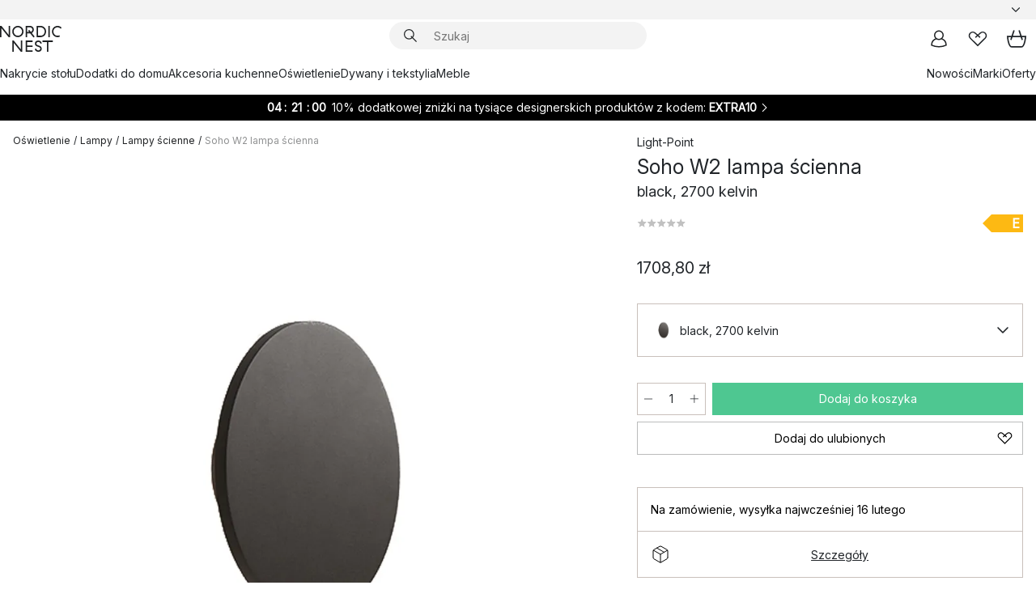

--- FILE ---
content_type: text/html; charset=utf-8
request_url: https://www.nordicnest.pl/marki/lightpoint/soho-w2-lampa-scienna/
body_size: 67161
content:
<!DOCTYPE html><html lang="pl-PL"><head><script>(function(w,i,g){w[g]=w[g]||[];if(typeof w[g].push=='function')w[g].push(i)})
(window,'GTM-WRL99SXS','google_tags_first_party');</script><script>(function(w,d,s,l){w[l]=w[l]||[];(function(){w[l].push(arguments);})('set', 'developer_id.dY2E1Nz', true);
		var f=d.getElementsByTagName(s)[0],
		j=d.createElement(s);j.async=true;j.src='/securemetrics/';
		f.parentNode.insertBefore(j,f);
		})(window,document,'script','dataLayer');</script><meta name="viewport" content="width=device-width, initial-scale=1"/><link rel="preload" as="image" imageSrcSet="/assets/blobs/light-point-soho-w2-lampa-scienna-black-2700-kelvin/Soho-W2-black-8409fd19cb.jpeg?preset=medium 960w,/assets/blobs/light-point-soho-w2-lampa-scienna-black-2700-kelvin/Soho-W2-black-8409fd19cb.jpeg?preset=medium&amp;dpr=1.5 1440w,/assets/blobs/light-point-soho-w2-lampa-scienna-black-2700-kelvin/Soho-W2-black-8409fd19cb.jpeg?preset=medium&amp;dpr=2 1920w" imageSizes="40vw"/><script type="module" src="/static/runtime.1c6cd4d0e538c820.js" async=""></script><script type="module" src="/static/main.1e5554d967e43fd3.js" async=""></script><script type="module" src="/static/vendor.7f95a0690cc7c913.js" async=""></script><meta name="theme-color" content="#000"/><title>Soho W2 lampa ścienna | Light-Point → NordicNest.pl</title><meta data-excite="true" name="description" content="Soho W2 lampa ścienna marki Light-Point kup → NordicNest.pl ✓ Uzyskaj 20 zł rabatu przy rejestracji do newslettera ✓ Darmowa dostawa zamówień powyżej 299 zł"/><meta data-excite="true" property="og:description" content="Soho W2 lampa ścienna marki Light-Point kup → NordicNest.pl ✓ Uzyskaj 20 zł rabatu przy rejestracji do newslettera ✓ Darmowa dostawa zamówień powyżej 299 zł"/><meta data-excite="true" property="og:image" content="/assets/blobs/light-point-soho-w2-lampa-scienna-black-2700-kelvin/Soho-W2-black-8409fd19cb.jpeg"/><link rel="canonical" href="https://www.nordicnest.pl/marki/lightpoint/soho-w2-lampa-scienna/" data-excite="true"/><link rel="og:url" href="https://www.nordicnest.pl/marki/lightpoint/soho-w2-lampa-scienna/" data-excite="true"/><link rel="manifest" href="/webappmanifest" crossorigin="use-credentials"/></head><script type="text/javascript">window.dataLayer = window.dataLayer || [];

            function gtag(){ dataLayer.push(arguments); }
            
            // Set default consent to 'denied' as a placeholder
            
            // Determine actual values based on customer's own requirements
            
            gtag('consent', 'default', {
            
            'ad_storage': 'denied',
            
            'ad_user_data': 'denied',
            
            'ad_personalization': 'denied',
            
            'analytics_storage': 'denied',
            
            'wait_for_update': 500
            
            });
            
            gtag('set', 'ads_data_redaction', true);</script><script id="CookieConsent" type="text/javascript" data-culture="PL" src="https://policy.app.cookieinformation.com/uc.js" data-gcm-version="2.0"></script><link rel="stylesheet" href="/static/main.ce45a92616384d33.css"/><link rel="stylesheet" href="/static/vendor.c7c4a3e591ac7730.css"/><script>(function(w,d,s,l,i){w[l]=w[l]||[];w[l].push({'gtm.start':
new Date().getTime(),event:'gtm.js'});var f=d.getElementsByTagName(s)[0],
j=d.createElement(s),dl=l!='dataLayer'?'&l='+l:'';j.defer=true;j.src=
'https://www.googletagmanager.com/gtm.js?id='+i+dl;f.parentNode.insertBefore(j,f);
})(window,document,'script','dataLayer','GTM-WRL99SXS');</script><script>document.addEventListener('load',function(e) {  if (e.target instanceof HTMLImageElement){ e.target.style.opacity = '1'}},{ capture: true });</script><div id="container"><style data-glitz="">.a{color:inherit}.b{background-color:#F3F3F3}</style><div class="a b"><style data-glitz="">.c{z-index:6}.d{height:24px}.e{position:relative}.f{align-items:center;-webkit-box-align:center}.g{grid-template-columns:1fr auto 1fr;-ms-grid-columns:1fr auto 1fr}.h{grid-template-areas:"left center right"}.i{display:-ms-grid;display:grid}.k{width:100%}.o{padding-right:16px}.p{padding-left:16px}@media (min-width: 1281px){.j{height:30px}.l{max-width:1440px}.m{margin-right:auto}.n{margin-left:auto}.q{padding-right:40px}.r{padding-left:40px}}</style><div class="c d e f g h i j k l m n o p q r"><style data-glitz="">.s{max-width:500px}.t{justify-content:center;-webkit-box-pack:center}.u{height:inherit}.v{display:-webkit-box;display:-moz-box;display:-ms-flexbox;display:-webkit-flex;display:flex}.w{grid-area:center}</style><div class="s k t u v w e"><style data-glitz="">.x{gap:8px}.y{font-size:12px}.z{pointer-events:none}.a0{will-change:transform, opacity}.a1{transform:translateY(50%)}.a2{bottom:0}.a3{position:absolute}.a4{opacity:0}</style><div class="a x y t f v u z a0 a1 a2 a3 a4"><style data-glitz="">.a5{width:24px}.a6{color:#ff9800}.a7{min-width:1.5em}.a8{min-height:1.5em}.a9{display:block}</style><svg xmlns="http://www.w3.org/2000/svg" fill="none" stroke="currentColor" stroke-linecap="square" stroke-width="1.5" viewBox="0 0 24 24" class="d a5 a6 a7 a8 a9"><path d="m4.5 11.25 5.25 5.25 9-9"></path></svg><style data-glitz="">.aa{white-space:nowrap}.ab{margin-bottom:0}.ae{line-height:1.7142857142857142}@media (min-width: 1281px){.ac{margin-bottom:0}}</style><p class="aa y ab ac ae"><style data-glitz="">.ag{text-decoration:underline}.af:hover{text-decoration:underline}.ai:hover{color:inherit}.ah:visited{color:inherit}</style><a class="af ag ah ai a" href="https://www.trustedshops.pl/opinia/info_XA2B97F8B7AC8D009DA5095C9B8E45F33.html">★ ★ ★ ★ ★ 4,8 / 5 TRUSTED SHOPS</a></p></div><div class="a x y t f v u z a0 a1 a2 a3 a4"><svg xmlns="http://www.w3.org/2000/svg" fill="none" stroke="currentColor" stroke-linecap="square" stroke-width="1.5" viewBox="0 0 24 24" class="d a5 a6 a7 a8 a9"><path d="m4.5 11.25 5.25 5.25 9-9"></path></svg><p class="aa y ab ac ae">Szybka przesyłka</p></div><div class="a x y t f v u z a0 a1 a2 a3 a4"><svg xmlns="http://www.w3.org/2000/svg" fill="none" stroke="currentColor" stroke-linecap="square" stroke-width="1.5" viewBox="0 0 24 24" class="d a5 a6 a7 a8 a9"><path d="m4.5 11.25 5.25 5.25 9-9"></path></svg><p class="aa y ab ac ae">Darmowa dostawa zamówień powyżej 299 zł</p></div><div class="a x y t f v u z a0 a1 a2 a3 a4"><svg xmlns="http://www.w3.org/2000/svg" fill="none" stroke="currentColor" stroke-linecap="square" stroke-width="1.5" viewBox="0 0 24 24" class="d a5 a6 a7 a8 a9"><path d="m4.5 11.25 5.25 5.25 9-9"></path></svg><p class="aa y ab ac ae"><a class="af ag ah ai a" data-spa-link="true" href="/newsletter/">Uzyskaj 20 zł rabatu przy rejestracji do newslettera*</a><span>
</span></p></div></div><style data-glitz="">.aj{justify-self:end;-ms-grid-column-align:end}.ak{grid-area:right}.al{height:100%}.am{font-size:14px}.an{text-transform:capitalize}.ao{flex-direction:column;-webkit-box-orient:vertical;-webkit-box-direction:normal}</style><div value="pl-PL" options="" class="aj ak al am an ao v"><input type="hidden" value="pl-PL"/><style data-glitz="">.ap{border-bottom-color:transparent}.aq{border-bottom-style:solid}.ar{border-bottom-width:0}.as{border-top-color:transparent}.at{border-top-style:solid}.au{border-top-width:0}.av{border-right-color:transparent}.aw{border-right-style:solid}.ax{border-right-width:0}.ay{border-left-color:transparent}.az{border-left-style:solid}.b0{border-left-width:0}.bd{background-color:transparent}.be{font-weight:bold}.bf{padding-right:0}.bg{padding-left:0}.bh{line-height:24px}.bi{padding-bottom:3px}.bj{padding-top:3px}.bk{z-index:4}.bl{cursor:pointer}.bm{justify-content:space-between;-webkit-box-pack:justify}.bn{user-select:none;-webkit-user-select:none;-ms-user-select:none}.bo{font-variant:inherit}.bp{font-style:inherit}@media (min-width: 1281px){.b1{border-bottom-color:transparent}.b2{border-bottom-style:solid}.b3{border-bottom-width:0}.b4{border-top-color:transparent}.b5{border-top-style:solid}.b6{border-top-width:0}.b7{border-right-color:transparent}.b8{border-right-style:solid}.b9{border-right-width:0}.ba{border-left-color:transparent}.bb{border-left-style:solid}.bc{border-left-width:0}}</style><button id=":Rehc:-button" role="combobox" aria-haspopup="listbox" aria-expanded="false" aria-controls=":Rehc:-listbox" aria-label="Missing translation for selectAnOption" tabindex="0" class="ap aq ar as at au av aw ax ay az b0 b1 b2 b3 b4 b5 b6 b7 b8 b9 ba bb bc bd be bf bg bh y bi bj al bk bl f bm v a bn bo bp"><style data-glitz="">.bq{font-weight:500}.br{overflow:hidden}.bs{text-overflow:ellipsis}</style><span class="al bq k f v br bs aa"></span><style data-glitz="">.bt{margin-left:8px}.bu{flex-shrink:0}.bv{width:1.5em}.bw{height:1.5em}</style><svg xmlns="http://www.w3.org/2000/svg" fill="none" viewBox="0 0 24 24" aria-hidden="true" class="y bt bu bv bw a9"><path stroke="currentColor" stroke-linecap="round" stroke-linejoin="round" stroke-width="1.5" d="m6 9 6 6 6-6"></path></svg></button><style data-glitz="">.bx{z-index:5}</style><div class="bx e"></div></div></div></div><style data-glitz="">.by{z-index:3}.bz{top:-1px}.c0{background-color:#FFFFFF}.c1{position:-webkit-sticky;position:sticky}.c2{height:auto}.c3{align-items:inherit;-webkit-box-align:inherit}</style><header class="by bz c0 c1 c2 c3 ao"><style data-glitz="">@media (min-width: 1281px){.c4{height:66px}}</style><div class="e bm f g i c4 q r k l m n"><style data-glitz="">.c5{justify-self:flex-start}</style><div class="c5 f v"><style data-glitz="">.c7{text-decoration:none}.c6:hover{text-decoration:none}</style><a aria-label="Strona początkowa" class="ah ai c6 c7 a" data-spa-link="true" href="/marki/lightpoint/soho-w2-lampa-scienna/"><style data-glitz="">.c8{height:32px}.c9{width:auto}</style><svg xmlns="http://www.w3.org/2000/svg" viewBox="0 0 114.24 48" class="c8 c9 a9"><path d="M87.093 48V29.814h-8.185V27.13h19.078v2.684h-8.215V48Zm-17.823-.239a6.4 6.4 0 0 1-1.92-.8 6.1 6.1 0 0 1-1.637-1.535 7 7 0 0 1-1.115-2.4l2.351-1.253a4.9 4.9 0 0 0 1.458 2.639 4.1 4.1 0 0 0 2.8.91 3.93 3.93 0 0 0 2.559-.776 2.72 2.72 0 0 0 .952-2.236 2.8 2.8 0 0 0-.312-1.386 3 3 0 0 0-.834-.939 4.6 4.6 0 0 0-1.175-.626q-.654-.238-1.369-.478-1.012-.328-2.112-.759A8.4 8.4 0 0 1 66.9 37a5.5 5.5 0 0 1-1.488-1.714 5.06 5.06 0 0 1-.581-2.519 5.5 5.5 0 0 1 .506-2.4 5.15 5.15 0 0 1 1.369-1.774 6 6 0 0 1 2.012-1.093 7.7 7.7 0 0 1 2.4-.372 6.5 6.5 0 0 1 4.167 1.342 7.07 7.07 0 0 1 2.381 3.667l-2.531 1.013a4.5 4.5 0 0 0-1.517-2.563 4.17 4.17 0 0 0-2.559-.775 3.67 3.67 0 0 0-2.649.864 2.83 2.83 0 0 0-.893 2.117 2.5 2.5 0 0 0 .312 1.3 3 3 0 0 0 .863.91 5.8 5.8 0 0 0 1.31.67q.759.284 1.622.581 1.221.417 2.277.88a7 7 0 0 1 1.83 1.133 4.8 4.8 0 0 1 1.221 1.625 5.5 5.5 0 0 1 .446 2.326 6.1 6.1 0 0 1-.5 2.578 5.2 5.2 0 0 1-1.355 1.8 5.5 5.5 0 0 1-1.965 1.058 7.9 7.9 0 0 1-2.345.346 8.6 8.6 0 0 1-1.964-.239ZM38.822 48l-13.3-16.547V48H22.84V27.13h2.678l13.3 16.577V27.13H41.5V48Zm8.905 0V27.13h12.8v2.683H50.406v6.411h10.119v2.683H50.406v6.41h10.119V48Zm14.54-26.453-6.059-7.533h-5.8v6.857h-2.682V0h8.007a7.4 7.4 0 0 1 2.8.522 6.7 6.7 0 0 1 2.217 1.461A6.9 6.9 0 0 1 62.221 4.2a7.2 7.2 0 0 1 .536 2.8 7 7 0 0 1-1 3.757 6.7 6.7 0 0 1-2.693 2.474l5.331 6.6-2.129 1.712ZM50.406 11.33h3.66L52.22 9.022l2.08-1.669 2.976 3.708A4.2 4.2 0 0 0 59.3 9.54a4.23 4.23 0 0 0 .774-2.534 4.35 4.35 0 0 0-.343-1.744 4.3 4.3 0 0 0-.931-1.371A4.2 4.2 0 0 0 57.415 3a4.5 4.5 0 0 0-1.681-.313h-5.328Zm52.406 8.75a10 10 0 0 1-3.259-2.191 10.4 10.4 0 0 1-2.188-3.309 10.6 10.6 0 0 1-.8-4.145 10.6 10.6 0 0 1 .8-4.144 10.4 10.4 0 0 1 2.188-3.309 9.9 9.9 0 0 1 3.273-2.191A10.5 10.5 0 0 1 106.918 0a9.9 9.9 0 0 1 4.048.805 12 12 0 0 1 3.274 2.146l-1.22 2.534a10 10 0 0 0-.9-.833 10.5 10.5 0 0 0-1.768-1.165 7.54 7.54 0 0 0-3.556-.8 7.8 7.8 0 0 0-2.991.567 7.2 7.2 0 0 0-2.4 1.579 7.3 7.3 0 0 0-1.591 2.445 8.35 8.35 0 0 0-.581 3.16 8.35 8.35 0 0 0 .581 3.161 7.3 7.3 0 0 0 1.591 2.444 7.2 7.2 0 0 0 2.4 1.58 7.8 7.8 0 0 0 2.991.567 9.6 9.6 0 0 0 1.859-.179 8.5 8.5 0 0 0 1.98-.686l.476 2.684a17 17 0 0 1-2.262.656 10.37 10.37 0 0 1-6.042-.581Zm-13.054.791V0h2.678v20.87Zm-21.665 0V0h7.143a10.7 10.7 0 0 1 4.107.79 10.2 10.2 0 0 1 3.3 2.176 9.9 9.9 0 0 1 2.188 3.294 10.9 10.9 0 0 1 .789 4.174 10.9 10.9 0 0 1-.789 4.174 10 10 0 0 1-2.185 3.292 10.2 10.2 0 0 1-3.3 2.176 10.7 10.7 0 0 1-4.107.79Zm2.678-2.684h4.464a8.3 8.3 0 0 0 3.081-.566 7.2 7.2 0 0 0 2.44-1.595 7.4 7.4 0 0 0 1.607-2.46 8.3 8.3 0 0 0 .581-3.13 8.2 8.2 0 0 0-.581-3.116 7.26 7.26 0 0 0-4.047-4.055 8.1 8.1 0 0 0-3.081-.581h-4.464ZM15.982 20.87 2.678 4.323V20.87H0V0h2.678l13.3 16.577V0h2.678v20.87Zm13.074-.791a9.96 9.96 0 0 1-5.491-5.5 10.8 10.8 0 0 1-.789-4.145 10.8 10.8 0 0 1 .789-4.144 9.95 9.95 0 0 1 5.491-5.5A10.7 10.7 0 0 1 33.194 0a10.85 10.85 0 0 1 4.152.791 9.9 9.9 0 0 1 3.3 2.19 10.2 10.2 0 0 1 2.173 3.31 10.8 10.8 0 0 1 .789 4.144 10.8 10.8 0 0 1-.789 4.145 10.2 10.2 0 0 1-2.173 3.309 9.9 9.9 0 0 1-3.3 2.191 10.8 10.8 0 0 1-4.152.79 10.7 10.7 0 0 1-4.138-.791M30.1 3.264a7.19 7.19 0 0 0-4.063 4.07 8.2 8.2 0 0 0-.58 3.1 8.2 8.2 0 0 0 .58 3.1A7.18 7.18 0 0 0 30.1 17.6a8.53 8.53 0 0 0 6.191 0 7.18 7.18 0 0 0 4.063-4.069 8.2 8.2 0 0 0 .581-3.1 8.2 8.2 0 0 0-.581-3.1 7.19 7.19 0 0 0-4.063-4.07 8.53 8.53 0 0 0-6.191 0Z" style="fill:#1e2022"></path></svg></a></div><style data-glitz="">.ca{transition-timing-function:ease-out}.cb{transition-duration:200ms}.cc{transition-property:background, box-shadow;-webkit-transition-property:background, box-shadow;-moz-transition-property:background, box-shadow}.cd{z-index:1}@media (min-width: 1281px){.ce{width:400px}.cf{align-items:center;-webkit-box-align:center}}</style><form role="search" class="ca cb cc k e cd v ce cf" action=""><style data-glitz="">.cg{border-bottom-width:thin}.ch{border-top-width:thin}.ci{border-right-width:thin}.cj{border-left-width:thin}.ck{height:34px}.cl{border-radius:50px}.cq{transition-property:background-color;-webkit-transition-property:background-color;-moz-transition-property:background-color}@media (max-width: 1280px){.cm{border-bottom-color:transparent}.cn{margin-bottom:8px}.co{margin-right:12px}.cp{margin-left:12px}}</style><div class="b aq ap cg at as ch aw av ci az ay cj ck cd k f v cl cm cn co cp ca cb cq"><style data-glitz="">.cr{padding-bottom:0}.cs{padding-top:0}.ct{border-radius:0}.cu{text-transform:initial}.d1{font-size:16px}.d2{transition-property:color, background, opacity, border-color;-webkit-transition-property:color, background, opacity, border-color;-moz-transition-property:color, background, opacity, border-color}.d3{border-bottom-width:1px}.d4{border-top-width:1px}.d5{border-right-width:1px}.d6{border-left-width:1px}@media (hover: hover){.cv:hover{border-bottom-color:transparent}.cw:hover{border-top-color:transparent}.cx:hover{border-right-color:transparent}.cy:hover{border-left-color:transparent}.cz:hover{background-color:transparent}.d0:hover{color:inherit}}</style><button tabindex="0" type="submit" aria-label="Szukaj" data-test-id="quick-search-btn" class="bt cr cs bf bg bu ct a bd cu f t v cv cw cx cy cz d0 bh d1 ca cb d2 ap aq d3 as at d4 av aw d5 ay az d6 bn bo bp"><style data-glitz="">.d7{margin-bottom:8px}.d8{margin-top:8px}.d9{margin-right:8px}.da{height:16px}.db{width:16px}</style><svg xmlns="http://www.w3.org/2000/svg" viewBox="0 0 26.414 26.414" class="d7 d8 d9 bt da db a9"><defs><style>.search_svg__a{fill:none;stroke:#1e2022;stroke-linecap:square;stroke-miterlimit:10;stroke-width:2px}</style></defs><g transform="translate(1 1)"><circle cx="9.5" cy="9.5" r="9.5" class="search_svg__a"></circle><path d="m14 14 10 10" class="search_svg__a"></path></g></svg></button><style data-glitz="">.dd{flex-grow:1;-webkit-box-flex:1}.dj{border-bottom-style:none}.dk{border-top-style:none}.dl{border-right-style:none}.dm{border-left-style:none}.dn{padding-left:12px}.dc::-webkit-search-cancel-button{display:none}.de:focus{outline-style:none}.df:focus{border-bottom-style:none}.dg:focus{border-top-style:none}.dh:focus{border-right-style:none}.di:focus{border-left-style:none}</style><input tabindex="0" aria-label="Szukaj" aria-disabled="false" role="combobox" type="search" autoComplete="off" aria-autocomplete="list" aria-activedescendant="-1-item-" aria-expanded="false" aria-controls="suggestions" aria-owns="suggestions" placeholder="Szukaj" data-test-id="quick-search-input" class="dc dd de df dg dh di dj dk dl dm bd u k dn am" name="q" value=""/><style data-glitz="">.do{visibility:hidden}</style><button type="button" tabindex="0" aria-label="ZAMKNIJ" class="d9 cr cs bf bg bu do ct a bd cu f t v cv cw cx cy cz d0 bh d1 ca cb d2 ap aq d3 as at d4 av aw d5 ay az d6 bn bo bp"><svg xmlns="http://www.w3.org/2000/svg" viewBox="0 0 32 32" class="d7 d8 d9 bt da db a9"><path fill="none" stroke="currentColor" stroke-linecap="square" stroke-miterlimit="10" stroke-width="2" d="m16 16-8.657 8.656L16 16 7.343 7.343 16 16l8.656-8.657L16 16l8.657 8.657z"></path></svg></button></div><style data-glitz="">.dp{left:12px}.dq{top:40px}.dr{width:calc(100% - 24px)}.ds{border-radius:16px}.dv{transition-property:border-color, box-shadow;-webkit-transition-property:border-color, box-shadow;-moz-transition-property:border-color, box-shadow}.dw{height:0}.dx{background-color:white}@media (min-width: 1281px){.dt{left:0}.du{width:100%}}</style><div class="dp dq dr a3 ar aq ap au at as ax aw av b0 az ay ds dt du ca cb dv dw br dx b6"><style data-glitz="">.dy{padding-bottom:16px}.dz{padding-top:8px}</style><div class="dy dz"></div></div></form><style data-glitz="">.e0{justify-self:flex-end}</style><div class="e0 f v"><style data-glitz="">.e1{padding-bottom:11px}.e2{padding-top:11px}.e3{padding-right:11px}.e4{padding-left:11px}</style><a aria-label="Moje konto" data-test-id="my-pages-button" class="ct a bd cu f t v cv cw cx cy cz d0 bh d1 e1 e2 e3 e4 ca cb d2 ap aq d3 as at d4 av aw d5 ay az d6 ai c6 c7" data-spa-link="true" href=""><svg xmlns="http://www.w3.org/2000/svg" viewBox="0 0 32 32" data-test-id="my-pages-link" class="bv bw a9"><defs><style>.user_svg__a{fill:none;stroke:#1e2022;stroke-miterlimit:10;stroke-width:2px}</style></defs><circle cx="7" cy="7" r="7" class="user_svg__a" transform="translate(9 3)"></circle><path d="M12.007 15.645A11.44 11.44 0 0 0 4 26.375 27 27 0 0 0 16 29a27 27 0 0 0 12-2.625 11.44 11.44 0 0 0-8-10.73" class="user_svg__a"></path></svg></a><style data-glitz="">.e5{overflow:visible}</style><a aria-label="Moje ulubione" class="e5 e ct a bd cu f t v cv cw cx cy cz d0 bh d1 e1 e2 e3 e4 ca cb d2 ap aq d3 as at d4 av aw d5 ay az d6 ai c6 c7" data-spa-link="true" href=""><svg xmlns="http://www.w3.org/2000/svg" fill="none" viewBox="0 0 32 32" data-test-id="my-wishlist-link" class="bv bw a9"><path stroke="currentColor" stroke-linecap="square" stroke-miterlimit="10" stroke-width="2" d="m13 13 7.071-6.317a5.866 5.866 0 0 1 8.225 0 5.7 5.7 0 0 1 0 8.127L15.959 27 3.7 14.81a5.7 5.7 0 0 1 0-8.127 5.866 5.866 0 0 1 8.225 0S16.582 10.533 19 13"></path></svg></a><button aria-label="Koszyk" title="Masz 0 artykuły w koszyku z zakupami" data-test-id="header-cart-icon" class="e5 e ct a bd cu f t v cv cw cx cy cz d0 bh d1 e1 e2 e3 e4 ca cb d2 ap aq d3 as at d4 av aw d5 ay az d6 bn bo bp"><svg xmlns="http://www.w3.org/2000/svg" fill="none" viewBox="0 0 28.138 25.265" data-test-id="minicart-link" class="bv bw a9"><g stroke="currentColor" stroke-linecap="square" stroke-miterlimit="10" stroke-width="2"><path d="m18.069 1.265 4 12M10.069 1.265l-4 12M1.069 9.265h26s-1 15-6 15h-14c-5 0-6-15-6-15Z"></path></g></svg></button></div></div><style data-glitz="">.e6{min-height:44px}</style><nav class="e6 k dy dz"><div class="bm v q r k l m n"><style data-glitz="">.e7{gap:24px}.e8{list-style:none}.e9{margin-top:0}.ea{margin-right:0}.eb{margin-left:0}</style><ul class="e7 v e8 cr cs bf bg ab e9 ea eb"><li><a data-test-id="product-category-tabs" class="af aa a9 bq am ah ai c7 a" data-spa-link="true" href="/zastawa-stolowa/">Nakrycie stołu</a></li><li><a data-test-id="product-category-tabs" class="af aa a9 bq am ah ai c7 a" data-spa-link="true" href="/dodatki-do-domu/">Dodatki do domu</a></li><li><a data-test-id="product-category-tabs" class="af aa a9 bq am ah ai c7 a" data-spa-link="true" href="/naczynia-i-akcesoria-kuchenne/">Akcesoria kuchenne</a></li><li><a data-test-id="product-category-tabs" class="af aa a9 bq am ah ai c7 a" data-spa-link="true" href="/oswietlenie/">Oświetlenie</a></li><li><a data-test-id="product-category-tabs" class="af aa a9 bq am ah ai c7 a" data-spa-link="true" href="/dywany-i-tekstylia/">Dywany i tekstylia</a></li><li><a data-test-id="product-category-tabs" class="af aa a9 bq am ah ai c7 a" data-spa-link="true" href="/meble/">Meble</a></li></ul><ul class="e7 v e8 cr cs bf bg ab e9 ea eb"><li><a class="bq af aa a9 am ah ai c7 a" data-spa-link="true" href="/nowosci/">Nowości</a></li><li><a class="bq af aa a9 am ah ai c7 a" data-spa-link="true" href="/marki/">Marki</a></li><li><a class="bq af aa a9 am ah ai c7 a" data-spa-link="true" href="/oferty-specjalne/">Oferty</a></li></ul></div></nav></header><div style="display:contents"><style data-glitz="">.ee{width:440px}.ef{top:0}.eg{left:100%}.eh{will-change:transform}.ei{max-width:100%}.ej{position:fixed}@media (min-width: 1281px){.ec{display:none}.ed{width:auto}}</style><div class="c0 br ec ed ee a2 ef eg eh ei ao v ej"><style data-glitz="">.ek{padding-bottom:4px}.el{padding-top:4px}</style><div class="ek el a9 e"><style data-glitz="">.em{transform:translate(-50%, -50%)}.en{top:50%}.eo{left:50%}</style><svg xmlns="http://www.w3.org/2000/svg" viewBox="0 0 114.24 48" class="em en eo a3 c8 c9 a9"><path d="M87.093 48V29.814h-8.185V27.13h19.078v2.684h-8.215V48Zm-17.823-.239a6.4 6.4 0 0 1-1.92-.8 6.1 6.1 0 0 1-1.637-1.535 7 7 0 0 1-1.115-2.4l2.351-1.253a4.9 4.9 0 0 0 1.458 2.639 4.1 4.1 0 0 0 2.8.91 3.93 3.93 0 0 0 2.559-.776 2.72 2.72 0 0 0 .952-2.236 2.8 2.8 0 0 0-.312-1.386 3 3 0 0 0-.834-.939 4.6 4.6 0 0 0-1.175-.626q-.654-.238-1.369-.478-1.012-.328-2.112-.759A8.4 8.4 0 0 1 66.9 37a5.5 5.5 0 0 1-1.488-1.714 5.06 5.06 0 0 1-.581-2.519 5.5 5.5 0 0 1 .506-2.4 5.15 5.15 0 0 1 1.369-1.774 6 6 0 0 1 2.012-1.093 7.7 7.7 0 0 1 2.4-.372 6.5 6.5 0 0 1 4.167 1.342 7.07 7.07 0 0 1 2.381 3.667l-2.531 1.013a4.5 4.5 0 0 0-1.517-2.563 4.17 4.17 0 0 0-2.559-.775 3.67 3.67 0 0 0-2.649.864 2.83 2.83 0 0 0-.893 2.117 2.5 2.5 0 0 0 .312 1.3 3 3 0 0 0 .863.91 5.8 5.8 0 0 0 1.31.67q.759.284 1.622.581 1.221.417 2.277.88a7 7 0 0 1 1.83 1.133 4.8 4.8 0 0 1 1.221 1.625 5.5 5.5 0 0 1 .446 2.326 6.1 6.1 0 0 1-.5 2.578 5.2 5.2 0 0 1-1.355 1.8 5.5 5.5 0 0 1-1.965 1.058 7.9 7.9 0 0 1-2.345.346 8.6 8.6 0 0 1-1.964-.239ZM38.822 48l-13.3-16.547V48H22.84V27.13h2.678l13.3 16.577V27.13H41.5V48Zm8.905 0V27.13h12.8v2.683H50.406v6.411h10.119v2.683H50.406v6.41h10.119V48Zm14.54-26.453-6.059-7.533h-5.8v6.857h-2.682V0h8.007a7.4 7.4 0 0 1 2.8.522 6.7 6.7 0 0 1 2.217 1.461A6.9 6.9 0 0 1 62.221 4.2a7.2 7.2 0 0 1 .536 2.8 7 7 0 0 1-1 3.757 6.7 6.7 0 0 1-2.693 2.474l5.331 6.6-2.129 1.712ZM50.406 11.33h3.66L52.22 9.022l2.08-1.669 2.976 3.708A4.2 4.2 0 0 0 59.3 9.54a4.23 4.23 0 0 0 .774-2.534 4.35 4.35 0 0 0-.343-1.744 4.3 4.3 0 0 0-.931-1.371A4.2 4.2 0 0 0 57.415 3a4.5 4.5 0 0 0-1.681-.313h-5.328Zm52.406 8.75a10 10 0 0 1-3.259-2.191 10.4 10.4 0 0 1-2.188-3.309 10.6 10.6 0 0 1-.8-4.145 10.6 10.6 0 0 1 .8-4.144 10.4 10.4 0 0 1 2.188-3.309 9.9 9.9 0 0 1 3.273-2.191A10.5 10.5 0 0 1 106.918 0a9.9 9.9 0 0 1 4.048.805 12 12 0 0 1 3.274 2.146l-1.22 2.534a10 10 0 0 0-.9-.833 10.5 10.5 0 0 0-1.768-1.165 7.54 7.54 0 0 0-3.556-.8 7.8 7.8 0 0 0-2.991.567 7.2 7.2 0 0 0-2.4 1.579 7.3 7.3 0 0 0-1.591 2.445 8.35 8.35 0 0 0-.581 3.16 8.35 8.35 0 0 0 .581 3.161 7.3 7.3 0 0 0 1.591 2.444 7.2 7.2 0 0 0 2.4 1.58 7.8 7.8 0 0 0 2.991.567 9.6 9.6 0 0 0 1.859-.179 8.5 8.5 0 0 0 1.98-.686l.476 2.684a17 17 0 0 1-2.262.656 10.37 10.37 0 0 1-6.042-.581Zm-13.054.791V0h2.678v20.87Zm-21.665 0V0h7.143a10.7 10.7 0 0 1 4.107.79 10.2 10.2 0 0 1 3.3 2.176 9.9 9.9 0 0 1 2.188 3.294 10.9 10.9 0 0 1 .789 4.174 10.9 10.9 0 0 1-.789 4.174 10 10 0 0 1-2.185 3.292 10.2 10.2 0 0 1-3.3 2.176 10.7 10.7 0 0 1-4.107.79Zm2.678-2.684h4.464a8.3 8.3 0 0 0 3.081-.566 7.2 7.2 0 0 0 2.44-1.595 7.4 7.4 0 0 0 1.607-2.46 8.3 8.3 0 0 0 .581-3.13 8.2 8.2 0 0 0-.581-3.116 7.26 7.26 0 0 0-4.047-4.055 8.1 8.1 0 0 0-3.081-.581h-4.464ZM15.982 20.87 2.678 4.323V20.87H0V0h2.678l13.3 16.577V0h2.678v20.87Zm13.074-.791a9.96 9.96 0 0 1-5.491-5.5 10.8 10.8 0 0 1-.789-4.145 10.8 10.8 0 0 1 .789-4.144 9.95 9.95 0 0 1 5.491-5.5A10.7 10.7 0 0 1 33.194 0a10.85 10.85 0 0 1 4.152.791 9.9 9.9 0 0 1 3.3 2.19 10.2 10.2 0 0 1 2.173 3.31 10.8 10.8 0 0 1 .789 4.144 10.8 10.8 0 0 1-.789 4.145 10.2 10.2 0 0 1-2.173 3.309 9.9 9.9 0 0 1-3.3 2.191 10.8 10.8 0 0 1-4.152.79 10.7 10.7 0 0 1-4.138-.791M30.1 3.264a7.19 7.19 0 0 0-4.063 4.07 8.2 8.2 0 0 0-.58 3.1 8.2 8.2 0 0 0 .58 3.1A7.18 7.18 0 0 0 30.1 17.6a8.53 8.53 0 0 0 6.191 0 7.18 7.18 0 0 0 4.063-4.069 8.2 8.2 0 0 0 .581-3.1 8.2 8.2 0 0 0-.581-3.1 7.19 7.19 0 0 0-4.063-4.07 8.53 8.53 0 0 0-6.191 0Z" style="fill:#1e2022"></path></svg><style data-glitz="">.ep{float:right}</style><button class="ep ct a bd cu f t v cv cw cx cy cz d0 bh d1 e1 e2 e3 e4 ca cb d2 ap aq d3 as at d4 av aw d5 ay az d6 br e bn bo bp"><svg xmlns="http://www.w3.org/2000/svg" viewBox="0 0 32 32" class="bv bw a9"><path fill="none" stroke="currentColor" stroke-linecap="square" stroke-miterlimit="10" stroke-width="2" d="m16 16-8.657 8.656L16 16 7.343 7.343 16 16l8.656-8.657L16 16l8.657 8.657z"></path></svg></button></div><style data-glitz="">.eq{grid-template-columns:repeat(2, 1fr);-ms-grid-columns:repeat(2, 1fr)}</style><div class="eq i"><style data-glitz="">.es{padding-bottom:12px}.et{padding-top:12px}.eu{transition-duration:300ms}.ev{padding-right:23px}.ew{padding-left:23px}.ex{color:black}.f4{border-bottom-color:#bbbcbc}.f5{border-top-color:#bbbcbc}.f6{border-right-color:#bbbcbc}.f7{border-left-color:#bbbcbc}.er:focus-visible{outline-offset:-2px}@media (hover: hover){.ey:hover{border-bottom-color:#bbbcbc}.ez:hover{border-top-color:#bbbcbc}.f0:hover{border-right-color:#bbbcbc}.f1:hover{border-left-color:#bbbcbc}.f2:hover{background-color:#f5f5f5}.f3:hover{color:black}}</style><button class="c0 er es et ar au ax b0 cu cq eu bq am f t v bh ev ew ct ex ey ez f0 f1 f2 f3 ca f4 aq f5 at f6 aw f7 az bn bo bp">Produkty</button><style data-glitz="">.f8{background-color:#ebebeb}</style><button class="f8 er es et ar au ax b0 cu cq eu bq am f t v bh ev ew ct ex ey ez f0 f1 f2 f3 ca f4 aq f5 at f6 aw f7 az bn bo bp">Inspiracje</button></div><style data-glitz="">.f9{overflow-x:hidden}</style><nav class="al f9 e dd"><style data-glitz="">.fa{will-change:opacity, transform}</style><div class="fa ao v a2 ef al k a3"><style data-glitz="">.fb{overflow-y:auto}.fc{-webkit-overflow-scrolling:touch}</style><ul class="fb fc e8 cr cs bf bg ab e9 ea eb"><style data-glitz="">@media (max-width: 1280px){.fd{border-bottom-style:solid}.fe{border-bottom-width:1px}.ff{border-bottom-color:#f5f5f5}}</style><li class="fd fe ff"><style data-glitz="">.fg{padding-right:24px}.fh{padding-left:24px}@media (max-width: 1280px){.fi{padding-bottom:16px}.fj{padding-top:16px}.fk{padding-right:24px}.fl{padding-left:24px}.fm{font-size:16px}.fn{font-weight:500}}</style><a data-test-id="sidebar-product-category" class="es et fg fh aa k f bm v fi fj fk fl fm fn ah ai c6 c7 a" data-spa-link="true" href="/zastawa-stolowa/">Nakrycie stołu<style data-glitz="">.fo{transform:rotate(270deg)}</style><svg xmlns="http://www.w3.org/2000/svg" fill="none" viewBox="0 0 24 24" class="y fo bv bw a9"><path fill="currentColor" d="M4.943 9.75 6 8.693l6 6 6-6 1.058 1.057L12 16.808z"></path></svg></a></li><li class="fd fe ff"><a data-test-id="sidebar-product-category" class="es et fg fh aa k f bm v fi fj fk fl fm fn ah ai c6 c7 a" data-spa-link="true" href="/dodatki-do-domu/">Dodatki do domu<svg xmlns="http://www.w3.org/2000/svg" fill="none" viewBox="0 0 24 24" class="y fo bv bw a9"><path fill="currentColor" d="M4.943 9.75 6 8.693l6 6 6-6 1.058 1.057L12 16.808z"></path></svg></a></li><li class="fd fe ff"><a data-test-id="sidebar-product-category" class="es et fg fh aa k f bm v fi fj fk fl fm fn ah ai c6 c7 a" data-spa-link="true" href="/naczynia-i-akcesoria-kuchenne/">Akcesoria kuchenne<svg xmlns="http://www.w3.org/2000/svg" fill="none" viewBox="0 0 24 24" class="y fo bv bw a9"><path fill="currentColor" d="M4.943 9.75 6 8.693l6 6 6-6 1.058 1.057L12 16.808z"></path></svg></a></li><li class="fd fe ff"><a data-test-id="sidebar-product-category" class="es et fg fh aa k f bm v fi fj fk fl fm fn ah ai c6 c7 a" data-spa-link="true" href="/oswietlenie/">Oświetlenie<svg xmlns="http://www.w3.org/2000/svg" fill="none" viewBox="0 0 24 24" class="y fo bv bw a9"><path fill="currentColor" d="M4.943 9.75 6 8.693l6 6 6-6 1.058 1.057L12 16.808z"></path></svg></a></li><li class="fd fe ff"><a data-test-id="sidebar-product-category" class="es et fg fh aa k f bm v fi fj fk fl fm fn ah ai c6 c7 a" data-spa-link="true" href="/dywany-i-tekstylia/">Dywany i tekstylia<svg xmlns="http://www.w3.org/2000/svg" fill="none" viewBox="0 0 24 24" class="y fo bv bw a9"><path fill="currentColor" d="M4.943 9.75 6 8.693l6 6 6-6 1.058 1.057L12 16.808z"></path></svg></a></li><li class="fd fe ff"><a data-test-id="sidebar-product-category" class="es et fg fh aa k f bm v fi fj fk fl fm fn ah ai c6 c7 a" data-spa-link="true" href="/meble/">Meble<svg xmlns="http://www.w3.org/2000/svg" fill="none" viewBox="0 0 24 24" class="y fo bv bw a9"><path fill="currentColor" d="M4.943 9.75 6 8.693l6 6 6-6 1.058 1.057L12 16.808z"></path></svg></a></li><style data-glitz="">.fp{color:#ffffff}.fq{background-color:#6c1519}.fr{margin-bottom:12px}</style><li class="fp fq fr"><style data-glitz="">.fs{padding-right:12px}.fu{gap:16px}.fv{flex-direction:row;-webkit-box-orient:horizontal;-webkit-box-direction:normal}.ft:hover{color:white}</style><a class="es et fs dn ft f fu t fv v al ah c6 c7 a" data-spa-link="true" href="/oferty-specjalne/"><p class="ab am ac ae">Oferty</p><svg xmlns="http://www.w3.org/2000/svg" fill="none" viewBox="0 0 24 24" class="fo bv bw a9"><path fill="currentColor" d="M4.943 9.75 6 8.693l6 6 6-6 1.058 1.057L12 16.808z"></path></svg></a></li><style data-glitz="">.fw{padding-bottom:8px}.fx{padding-right:8px}.fy{padding-left:8px}.fz{grid-template-columns:repeat(3, minmax(0, 1fr));-ms-grid-columns:repeat(3, minmax(0, 1fr))}</style><li class="y fw dz fx fy k fz i"><a class="fw dz fs dn ao v f ah ai c6 c7 a" data-spa-link="true" href="/moje-konto/"><style data-glitz="">.g0{object-fit:contain}.g1{width:28px}.g2{height:28px}.g3{transition-timing-function:ease-in}.g4{transition-property:opacity;-webkit-transition-property:opacity;-moz-transition-property:opacity}</style><img loading="lazy" height="32" width="32" src="/assets/contentful/p7vzp7ftmsr1/6Dv5NcRbiecSL4BHRkLZu2/564403beeebfb0475d7532f96f7e26ee/user.svg" class="g0 g1 g2 g3 cb g4 a4 ei"/><style data-glitz="">.g5{text-align:center}.g6{margin-top:12px}</style><div class="g5 g6 bs br aa c7">Moje konto</div></a><a class="fw dz fs dn ao v f ah ai c6 c7 a" data-spa-link="true" href="/moje-ulubione/"><img loading="lazy" alt="" height="24" width="25" src="/assets/contentful/p7vzp7ftmsr1/4BCENhWV3QUyH3fOxk0HMK/cf76b3bf637272b8940f43ff998b27d2/heart_icon.svg" class="g0 g1 g2 g3 cb g4 a4 ei"/><div class="g5 g6 bs br aa c7">Moje ulubione</div></a><a class="fw dz fs dn ao v f ah ai c6 c7 a" data-spa-link="true" href="/obsluga-klienta/"><img loading="lazy" height="26" width="28" src="/assets/contentful/p7vzp7ftmsr1/5U7VZK0g3BGd1pAhnnxh4F/cb81a86a5837bf258e89a7d3d9bd309c/nn-icon-service_2.svg" class="g0 g1 g2 g3 cb g4 a4 ei"/><div class="g5 g6 bs br aa c7">Obsługa Klienta</div></a></li></ul></div><div class="fa ao v a2 ef al k a3"><ul class="fb fc e8 cr cs bf bg ab e9 ea eb"><li class="fd fe ff"><a data-test-id="sidebar-product-category" class="es et fg fh aa k f bm v fi fj fk fl fm fn ah ai c6 c7 a" data-spa-link="true" href="/nowosci/">Nowości</a></li><li class="fd fe ff"><a data-test-id="sidebar-product-category" class="es et fg fh aa k f bm v fi fj fk fl fm fn ah ai c6 c7 a" data-spa-link="true" href="/marki/">Marki</a></li><li class="fd fe ff"><a data-test-id="sidebar-product-category" class="es et fg fh aa k f bm v fi fj fk fl fm fn ah ai c6 c7 a" data-spa-link="true" href="/oferty-specjalne/">Oferty</a></li><li class="fd fe ff"><a data-test-id="sidebar-product-category" class="es et fg fh aa k f bm v fi fj fk fl fm fn ah ai c6 c7 a" data-spa-link="true" href="/pokoj/">Pokój<svg xmlns="http://www.w3.org/2000/svg" fill="none" viewBox="0 0 24 24" class="y fo bv bw a9"><path fill="currentColor" d="M4.943 9.75 6 8.693l6 6 6-6 1.058 1.057L12 16.808z"></path></svg></a></li><li class="fd fe ff"><a data-test-id="sidebar-product-category" class="es et fg fh aa k f bm v fi fj fk fl fm fn ah ai c6 c7 a" data-spa-link="true" href="/bestsellers/">Bestseller</a></li><li class="fp fq fr"><a class="es et fs dn ft f fu t fv v al ah c6 c7 a" data-spa-link="true" href="/oferty-specjalne/"><p class="ab am ac ae">Oferty</p><svg xmlns="http://www.w3.org/2000/svg" fill="none" viewBox="0 0 24 24" class="fo bv bw a9"><path fill="currentColor" d="M4.943 9.75 6 8.693l6 6 6-6 1.058 1.057L12 16.808z"></path></svg></a></li><li class="y fw dz fx fy k fz i"><a class="fw dz fs dn ao v f ah ai c6 c7 a" data-spa-link="true" href="/moje-konto/"><img loading="lazy" height="32" width="32" src="/assets/contentful/p7vzp7ftmsr1/6Dv5NcRbiecSL4BHRkLZu2/564403beeebfb0475d7532f96f7e26ee/user.svg" class="g0 g1 g2 g3 cb g4 a4 ei"/><div class="g5 g6 bs br aa c7">Moje konto</div></a><a class="fw dz fs dn ao v f ah ai c6 c7 a" data-spa-link="true" href="/moje-ulubione/"><img loading="lazy" alt="" height="24" width="25" src="/assets/contentful/p7vzp7ftmsr1/4BCENhWV3QUyH3fOxk0HMK/cf76b3bf637272b8940f43ff998b27d2/heart_icon.svg" class="g0 g1 g2 g3 cb g4 a4 ei"/><div class="g5 g6 bs br aa c7">Moje ulubione</div></a><a class="fw dz fs dn ao v f ah ai c6 c7 a" data-spa-link="true" href="/obsluga-klienta/"><img loading="lazy" height="26" width="28" src="/assets/contentful/p7vzp7ftmsr1/5U7VZK0g3BGd1pAhnnxh4F/cb81a86a5837bf258e89a7d3d9bd309c/nn-icon-service_2.svg" class="g0 g1 g2 g3 cb g4 a4 ei"/><div class="g5 g6 bs br aa c7">Obsługa Klienta</div></a></li></ul></div></nav><div class="es et o p f8 bm v"><style data-glitz="">.g7{text-transform:none}</style><a data-test-id="mobile-menu-my-pages-button" class="g7 x bg fw dz ct a bd f t v cv cw cx cy cz d0 bh y e3 ca cb d2 ap aq d3 as at d4 av aw d5 ay az d6 ai c6 c7" data-spa-link="true" href=""><svg xmlns="http://www.w3.org/2000/svg" viewBox="0 0 32 32" class="bv bw a9"><defs><style>.user_svg__a{fill:none;stroke:#1e2022;stroke-miterlimit:10;stroke-width:2px}</style></defs><circle cx="7" cy="7" r="7" class="user_svg__a" transform="translate(9 3)"></circle><path d="M12.007 15.645A11.44 11.44 0 0 0 4 26.375 27 27 0 0 0 16 29a27 27 0 0 0 12-2.625 11.44 11.44 0 0 0-8-10.73" class="user_svg__a"></path></svg><span class="d1">Zaloguj się</span></a><style data-glitz="">.g8{display:-webkit-inline-box;display:-moz-inline-box;display:-ms-inline-flexbox;display:-webkit-inline-flex;display:inline-flex}</style><div class="y f g8 e"><style data-glitz="">.g9{min-width:100%}.ga{padding-bottom:7px}.gb{padding-top:7px}.gd{background-color:transparent;background-color:initial}.ge{font-weight:inherit}.gf{font-family:inherit}.gg{appearance:none;-webkit-appearance:none;-moz-appearance:none;-ms-appearance:none}.gc:focus{outline-width:0}</style><select class="y fg g9 bh ga gb ew de gc gd ar au ax b0 a ge bo bp gf gg"></select><style data-glitz="">.gh{right:0}</style><svg xmlns="http://www.w3.org/2000/svg" fill="none" viewBox="0 0 24 24" class="z gh a3 bv bw a9"><path fill="currentColor" d="M4.943 9.75 6 8.693l6 6 6-6 1.058 1.057L12 16.808z"></path></svg></div></div></div></div><div style="display:contents"><style data-glitz="">.gj{background-color:#000000}.gi:hover{color:#ffffff}</style><div class="gi fp gj ek el fx fy"><style data-glitz="">@media (min-width: 769px){.gk{max-width:1600px}.gl{margin-right:auto}.gm{margin-left:auto}}</style><div class="g3 cb g4 u t fv f v k gk gl gm"><style data-glitz="">.go{text-decoration-line:none;-webkit-text-decoration-line:none}.gn:hover{text-decoration-line:underline;-webkit-text-decoration-line:underline}</style><a class="gn x f v go am ah ai c6 c7 a" data-spa-link="true" href="/kody-rabatowe/"><style data-glitz="">@media (max-width: 1280px){.gp{text-align:center}.gq{margin-bottom:0}}</style><p class="ab gp gq ac ae am"><b><style data-glitz="">.gr{display:display-inline}</style><span class="t gr"><style data-glitz="">.gs{display:inline-block}.gt{width:1.75em}.gu{font-size:inherit}</style><span class="gs gt g5 ge gu">04</span>:<span class="gs gt g5 ge gu">21</span>:<span class="gs gt g5 ge gu">00</span></span></b><span> 10% dodatkowej zniżki na tysiące designerskich produktów z kodem: </span><b>EXTRA10</b></p><svg xmlns="http://www.w3.org/2000/svg" fill="none" viewBox="0 0 24 24" class="bu y fo bv bw a9"><path fill="currentColor" d="M4.943 9.75 6 8.693l6 6 6-6 1.058 1.057L12 16.808z"></path></svg></a></div></div></div><div></div><style data-glitz="">@media (max-width: 1280px){.gv{grid-template-columns:1.5fr 1fr;-ms-grid-columns:1.5fr 1fr}.gw{padding-right:0}.gx{padding-left:0}.gy{grid-column-gap:8px}}@media (min-width: 769px){.gz{align-items:start;-webkit-box-align:start}.h0{grid-row-gap:60px}.h1{display:-ms-grid;display:grid}}@media (min-width: 1281px){.h2{grid-template-columns:7fr 392px;-ms-grid-columns:7fr 392px}.h3{grid-column-gap:32px}}</style><div data-test-id="pdp-page" class="gv gw gx gy gz h0 h1 h2 h3 q r k l m n"><div class="al"><style data-glitz="">.h4{margin-bottom:16px}.h5{margin-top:16px}@media (min-width: 1281px){.h6{margin-bottom:16px}.h7{margin-top:16px}.h8{padding-right:32px}.h9{padding-left:0}.ha{font-size:12px}}</style><div class="h4 h5 h6 h7 h8 h9 y fv f v ha o p k l m n"><style data-glitz="">.hb{font-weight:550}.hc{flex-wrap:wrap;-webkit-box-lines:multiple}</style><div class="hb hc fv f v"><style data-glitz="">.hd{margin-right:4px}.he{color:#1e2022}</style><span class="eb hd he"><a data-test-id="breadcrumb-link" class="c7 ah ai c6 a" data-spa-link="true" href="/oswietlenie/">Oświetlenie</a></span>/<style data-glitz="">.hf{margin-left:4px}</style><span class="hd hf he"><a data-test-id="breadcrumb-link" class="c7 ah ai c6 a" data-spa-link="true" href="/oswietlenie/lampy/">Lampy</a></span>/<span class="hd hf he"><a data-test-id="breadcrumb-link" class="c7 ah ai c6 a" data-spa-link="true" href="/oswietlenie/lampy/lampy-scienne/">Lampy ścienne</a></span>/<style data-glitz="">.hg{color:#1e20227F}.hh{font-weight:normal}</style><span class="hg hh hd hf"><a data-test-id="breadcrumb-link" class="c7 ah ai c6 a" data-spa-link="true" href="/marki/lightpoint/soho-w2-lampa-scienna/?variantId=558583-01">Soho W2 lampa ścienna</a></span></div></div><style data-glitz="">.hi{grid-template-areas:"largeview" "thumbnails"}.hj{grid-template-rows:1fr minmax(min-content, auto);-ms-grid-rows:1fr minmax(min-content, auto)}@media (min-width: 1281px){.hk{top:calc(110px + 16px)}.hl{position:-webkit-sticky;position:sticky}.hm{max-height:800px}.hn{gap:24px}.ho{grid-template-rows:auto;-ms-grid-rows:auto}.hp{grid-template-columns:minmax(min-content, auto) 1fr;-ms-grid-columns:minmax(min-content, auto) 1fr}.hq{grid-template-areas:"thumbnails largeview"}}</style><div class="fu e hi hj i hk hl hm du hn ho hp hq"><style data-glitz="">.hr{grid-area:largeview}</style><div class="al k e br hr"><style data-glitz="">@media (min-width: 1281px){.hs{padding-bottom:0}}</style><div class="e hs ei"><div class="cr cs bf bg br"><style data-glitz="">.ht{row-gap:40px}.hu{column-gap:40px}.hx{grid-auto-columns:calc(100% - 0px)}.hy{grid-auto-flow:column}@media (min-width: 769px){.hw{grid-auto-columns:calc(100% - 0px)}}@media (min-width: 1281px){.hv{grid-auto-columns:calc(100% - 0px)}}</style><div class="al e ht hu hv hw hx hy i"><div class="f v"><style data-glitz="">.hz{aspect-ratio:1000 / 1000}@media (max-width: 768px){.i0{aspect-ratio:1 / 1}}</style><img tabindex="0" title="Soho W2 lampa ścienna, black, 2700 kelvin Light-Point" alt="Soho W2 lampa ścienna, black, 2700 kelvin Light-Point" srcSet="/assets/blobs/light-point-soho-w2-lampa-scienna-black-2700-kelvin/Soho-W2-black-8409fd19cb.jpeg?preset=medium 960w,/assets/blobs/light-point-soho-w2-lampa-scienna-black-2700-kelvin/Soho-W2-black-8409fd19cb.jpeg?preset=medium&amp;dpr=1.5 1440w,/assets/blobs/light-point-soho-w2-lampa-scienna-black-2700-kelvin/Soho-W2-black-8409fd19cb.jpeg?preset=medium&amp;dpr=2 1920w" src="/assets/blobs/light-point-soho-w2-lampa-scienna-black-2700-kelvin/Soho-W2-black-8409fd19cb.jpeg?preset=medium&amp;dpr=2" sizes="40vw" class="hz i0 bl k g0 hm g3 cb g4 a4 c2 ei"/></div><div class="f v"><img loading="lazy" tabindex="0" title="Soho W2 lampa ścienna, black, 2700 kelvin Light-Point" alt="Soho W2 lampa ścienna, black, 2700 kelvin Light-Point" srcSet="/assets/blobs/light-point-soho-w2-lampa-scienna-black-2700-kelvin/Soho-W2-black-miljo-52836f81d2.jpeg?preset=medium 960w,/assets/blobs/light-point-soho-w2-lampa-scienna-black-2700-kelvin/Soho-W2-black-miljo-52836f81d2.jpeg?preset=medium&amp;dpr=1.5 1440w,/assets/blobs/light-point-soho-w2-lampa-scienna-black-2700-kelvin/Soho-W2-black-miljo-52836f81d2.jpeg?preset=medium&amp;dpr=2 1920w" src="/assets/blobs/light-point-soho-w2-lampa-scienna-black-2700-kelvin/Soho-W2-black-miljo-52836f81d2.jpeg?preset=medium&amp;dpr=2" sizes="40vw" class="hz i0 bl k g0 hm g3 cb g4 a4 c2 ei"/></div><div class="f v"><img loading="lazy" tabindex="0" title="Soho W2 lampa ścienna, black, 2700 kelvin Light-Point" alt="Soho W2 lampa ścienna, black, 2700 kelvin Light-Point" srcSet="/assets/blobs/light-point-soho-w2-lampa-scienna-black-2700-kelvin/Soho-black-detail-2fd72d2f13.jpeg?preset=medium 960w,/assets/blobs/light-point-soho-w2-lampa-scienna-black-2700-kelvin/Soho-black-detail-2fd72d2f13.jpeg?preset=medium&amp;dpr=1.5 1440w,/assets/blobs/light-point-soho-w2-lampa-scienna-black-2700-kelvin/Soho-black-detail-2fd72d2f13.jpeg?preset=medium&amp;dpr=2 1920w" src="/assets/blobs/light-point-soho-w2-lampa-scienna-black-2700-kelvin/Soho-black-detail-2fd72d2f13.jpeg?preset=medium&amp;dpr=2" sizes="40vw" class="hz i0 bl k g0 hm g3 cb g4 a4 c2 ei"/></div><div class="f v"><img loading="lazy" tabindex="0" title="Soho W2 lampa ścienna, black, 2700 kelvin Light-Point" alt="Soho W2 lampa ścienna, black, 2700 kelvin Light-Point" srcSet="/assets/blobs/light-point-soho-w2-lampa-scienna-black-2700-kelvin/Soho-mix-miljo-b49abf792d.jpeg?preset=medium 960w,/assets/blobs/light-point-soho-w2-lampa-scienna-black-2700-kelvin/Soho-mix-miljo-b49abf792d.jpeg?preset=medium&amp;dpr=1.5 1440w,/assets/blobs/light-point-soho-w2-lampa-scienna-black-2700-kelvin/Soho-mix-miljo-b49abf792d.jpeg?preset=medium&amp;dpr=2 1920w" src="/assets/blobs/light-point-soho-w2-lampa-scienna-black-2700-kelvin/Soho-mix-miljo-b49abf792d.jpeg?preset=medium&amp;dpr=2" sizes="40vw" class="hz i0 bl k g0 hm g3 cb g4 a4 c2 ei"/></div><div class="f v"><img loading="lazy" tabindex="0" title="Soho W2 lampa ścienna, black, 2700 kelvin Light-Point" alt="Soho W2 lampa ścienna, black, 2700 kelvin Light-Point" srcSet="/assets/blobs/light-point-soho-w2-lampa-scienna-black-2700-kelvin/Soho-W2-black-miljo-(1)-659e6b1a67.jpeg?preset=medium 960w,/assets/blobs/light-point-soho-w2-lampa-scienna-black-2700-kelvin/Soho-W2-black-miljo-(1)-659e6b1a67.jpeg?preset=medium&amp;dpr=1.5 1440w,/assets/blobs/light-point-soho-w2-lampa-scienna-black-2700-kelvin/Soho-W2-black-miljo-(1)-659e6b1a67.jpeg?preset=medium&amp;dpr=2 1920w" src="/assets/blobs/light-point-soho-w2-lampa-scienna-black-2700-kelvin/Soho-W2-black-miljo-(1)-659e6b1a67.jpeg?preset=medium&amp;dpr=2" sizes="40vw" class="hz i0 bl k g0 hm g3 cb g4 a4 c2 ei"/></div></div></div><style data-glitz="">.i1{left:24px}.i3{translate:transformY(-50%)}.i4{border-radius:100vw}.i5{height:40px}.i6{width:40px}.i7{top:calc(50% - 17px)}.i8{transition-timing-function:ease-in-out}.i9{transition-duration:0.2s}.ia{transition-property:opacity color scale;-webkit-transition-property:opacity color scale;-moz-transition-property:opacity color scale}.ih{border-bottom-color:#F3F3F3}.ii{border-top-color:#F3F3F3}.ij{border-right-color:#F3F3F3}.ik{border-left-color:#F3F3F3}.i2:active{transform:scale(0.85)}@media (hover: hover){.ib:hover{border-bottom-color:#E3E3E3}.ic:hover{border-top-color:#E3E3E3}.id:hover{border-right-color:#E3E3E3}.ie:hover{border-left-color:#E3E3E3}.if:hover{background-color:#E3E3E3}.ig:hover{color:#1e2022}}</style><button aria-label="Wstecz" class="a4 i1 i2 i3 i4 i5 i6 dj dk dl dm i7 a3 cr cs bf bg i8 i9 ia he b cu f t v ib ic id ie if ig bh d1 ih d3 ii d4 ij d5 ik d6 bn bo bp"><style data-glitz="">.il{transform:rotate(90deg)}</style><svg xmlns="http://www.w3.org/2000/svg" fill="none" viewBox="0 0 24 24" aria-hidden="true" class="a5 d il a9"><path fill="currentColor" d="M4.943 9.75 6 8.693l6 6 6-6 1.058 1.057L12 16.808z"></path></svg></button><style data-glitz="">.im{right:24px}</style><button aria-label="Dalej" class="a4 im i2 i3 i4 i5 i6 dj dk dl dm i7 a3 cr cs bf bg i8 i9 ia he b cu f t v ib ic id ie if ig bh d1 ih d3 ii d4 ij d5 ik d6 bn bo bp"><svg xmlns="http://www.w3.org/2000/svg" fill="none" viewBox="0 0 24 24" aria-hidden="true" class="a5 d fo a9"><path fill="currentColor" d="M4.943 9.75 6 8.693l6 6 6-6 1.058 1.057L12 16.808z"></path></svg></button></div></div><style data-glitz="">.io{max-height:800px}.ip{grid-area:thumbnails}@media (min-width: 1281px){.in{flex-direction:row;-webkit-box-orient:horizontal;-webkit-box-direction:normal}}</style><div class="in ao io ip v"><style data-glitz="">@media (min-width: 1281px){.iq{margin-right:0}.ir{margin-left:0}}</style><div class="c2 v hm iq ir e ei"><div class="cr cs bf bg br"><style data-glitz="">.is{margin-left:16px}.iv{row-gap:12px}.iw{column-gap:12px}@media (max-width: 768px){.it{margin-right:16px}}@media (min-width: 1281px){.iu{flex-direction:column;-webkit-box-orient:vertical;-webkit-box-direction:normal}}</style><div class="v is it ed hm iq ir iu iv iw hv hw hx hy"><style data-glitz="">.ix{border-bottom-color:#ffc166}.iy{border-top-color:#ffc166}.iz{border-right-color:#ffc166}.j0{border-left-color:#ffc166}.j1{flex-grow:0;-webkit-box-flex:0}.j2{border-bottom-width:2px}.j3{border-top-width:2px}.j4{border-right-width:2px}.j5{border-left-width:2px}</style><div class="ix iy iz j0 bl j1 bu aq j2 at j3 aw j4 az j5 e"><style data-glitz="">.j6{height:76px}@media (min-width: 1281px){.j7{max-height:calc(100svh - 220px)}.j8{height:auto}.j9{width:106px}}</style><img loading="lazy" alt="Soho W2 lampa ścienna - black, 2700 kelvin - Light-Point" srcSet="/assets/blobs/light-point-soho-w2-lampa-scienna-black-2700-kelvin/Soho-W2-black-8409fd19cb.jpeg?preset=thumb 180w,/assets/blobs/light-point-soho-w2-lampa-scienna-black-2700-kelvin/Soho-W2-black-8409fd19cb.jpeg?preset=thumb&amp;dpr=1.5 270w,/assets/blobs/light-point-soho-w2-lampa-scienna-black-2700-kelvin/Soho-W2-black-8409fd19cb.jpeg?preset=thumb&amp;dpr=2 360w" src="/assets/blobs/light-point-soho-w2-lampa-scienna-black-2700-kelvin/Soho-W2-black-8409fd19cb.jpeg?preset=thumb&amp;dpr=2" class="hz g0 j6 c9 j7 j8 j9 g3 cb g4 a4 ei"/></div><style data-glitz="">.ja{border-bottom-color:#ebebeb}.jb{border-top-color:#ebebeb}.jc{border-right-color:#ebebeb}.jd{border-left-color:#ebebeb}</style><div class="bl j1 bu aq ja j2 at jb j3 aw jc j4 az jd j5 e"><img loading="lazy" alt="Soho W2 lampa ścienna - black, 2700 kelvin - Light-Point" srcSet="/assets/blobs/light-point-soho-w2-lampa-scienna-black-2700-kelvin/Soho-W2-black-miljo-52836f81d2.jpeg?preset=thumb 180w,/assets/blobs/light-point-soho-w2-lampa-scienna-black-2700-kelvin/Soho-W2-black-miljo-52836f81d2.jpeg?preset=thumb&amp;dpr=1.5 270w,/assets/blobs/light-point-soho-w2-lampa-scienna-black-2700-kelvin/Soho-W2-black-miljo-52836f81d2.jpeg?preset=thumb&amp;dpr=2 360w" src="/assets/blobs/light-point-soho-w2-lampa-scienna-black-2700-kelvin/Soho-W2-black-miljo-52836f81d2.jpeg?preset=thumb&amp;dpr=2" class="hz g0 j6 c9 j7 j8 j9 g3 cb g4 a4 ei"/></div><div class="bl j1 bu aq ja j2 at jb j3 aw jc j4 az jd j5 e"><img loading="lazy" alt="Soho W2 lampa ścienna - black, 2700 kelvin - Light-Point" srcSet="/assets/blobs/light-point-soho-w2-lampa-scienna-black-2700-kelvin/Soho-black-detail-2fd72d2f13.jpeg?preset=thumb 180w,/assets/blobs/light-point-soho-w2-lampa-scienna-black-2700-kelvin/Soho-black-detail-2fd72d2f13.jpeg?preset=thumb&amp;dpr=1.5 270w,/assets/blobs/light-point-soho-w2-lampa-scienna-black-2700-kelvin/Soho-black-detail-2fd72d2f13.jpeg?preset=thumb&amp;dpr=2 360w" src="/assets/blobs/light-point-soho-w2-lampa-scienna-black-2700-kelvin/Soho-black-detail-2fd72d2f13.jpeg?preset=thumb&amp;dpr=2" class="hz g0 j6 c9 j7 j8 j9 g3 cb g4 a4 ei"/></div><div class="bl j1 bu aq ja j2 at jb j3 aw jc j4 az jd j5 e"><img loading="lazy" alt="Soho W2 lampa ścienna - black, 2700 kelvin - Light-Point" srcSet="/assets/blobs/light-point-soho-w2-lampa-scienna-black-2700-kelvin/Soho-mix-miljo-b49abf792d.jpeg?preset=thumb 180w,/assets/blobs/light-point-soho-w2-lampa-scienna-black-2700-kelvin/Soho-mix-miljo-b49abf792d.jpeg?preset=thumb&amp;dpr=1.5 270w,/assets/blobs/light-point-soho-w2-lampa-scienna-black-2700-kelvin/Soho-mix-miljo-b49abf792d.jpeg?preset=thumb&amp;dpr=2 360w" src="/assets/blobs/light-point-soho-w2-lampa-scienna-black-2700-kelvin/Soho-mix-miljo-b49abf792d.jpeg?preset=thumb&amp;dpr=2" class="hz g0 j6 c9 j7 j8 j9 g3 cb g4 a4 ei"/></div><div class="bl j1 bu aq ja j2 at jb j3 aw jc j4 az jd j5 e"><img loading="lazy" alt="Soho W2 lampa ścienna - black, 2700 kelvin - Light-Point" srcSet="/assets/blobs/light-point-soho-w2-lampa-scienna-black-2700-kelvin/Soho-W2-black-miljo-(1)-659e6b1a67.jpeg?preset=thumb 180w,/assets/blobs/light-point-soho-w2-lampa-scienna-black-2700-kelvin/Soho-W2-black-miljo-(1)-659e6b1a67.jpeg?preset=thumb&amp;dpr=1.5 270w,/assets/blobs/light-point-soho-w2-lampa-scienna-black-2700-kelvin/Soho-W2-black-miljo-(1)-659e6b1a67.jpeg?preset=thumb&amp;dpr=2 360w" src="/assets/blobs/light-point-soho-w2-lampa-scienna-black-2700-kelvin/Soho-W2-black-miljo-(1)-659e6b1a67.jpeg?preset=thumb&amp;dpr=2" class="hz g0 j6 c9 j7 j8 j9 g3 cb g4 a4 ei"/></div></div></div></div></div></div></div><style data-glitz="">.je{z-index:0}</style><div class="je"><style data-glitz="">.jf{font-weight:300}.jg{padding-top:16px}@media (min-width: 1281px){.jh{padding-right:0}.ji{padding-top:16px}}</style><div class="jf k ao v jg o p jh h9 ji"><style data-glitz="">.jj{line-height:1.3}.jk{margin-bottom:4px}</style><div class="jj jk"><a class="gs e af ah ai c7 a" data-spa-link="true" href="/marki/lightpoint/"><style data-glitz="">.jl{font-weight:450}</style><div class="aa jl am">Light-Point</div></a></div><style data-glitz="">.jm{line-height:1.4}.jn{font-size:25px}</style><h1 class="jm jl ab jn">Soho W2 lampa ścienna<style data-glitz="">.jo{font-size:18px}</style><div class="jo jf">black, 2700 kelvin</div></h1><style data-glitz="">.jp{margin-bottom:32px}</style><div class="e jp h5 f bm v"><style data-glitz="">.jq{column-gap:3px}</style><div role="button" tabindex="0" aria-label="Produkt ma 0 z 5 gwiazdek" class="bl jq f v"><style data-glitz="">.jy{clip-path:polygon(50% 73%, 20% 90%, 28% 58%, 2.5% 35%, 37% 32%, 50% 0%, 63% 32%, 97% 35%, 72% 60%, 78% 90%);-webkit-clip-path:polygon(50% 73%, 20% 90%, 28% 58%, 2.5% 35%, 37% 32%, 50% 0%, 63% 32%, 97% 35%, 72% 60%, 78% 90%)}.jz{background-color:#C1C1C1}.k0{height:12px}.k1{width:12px}.jr:before{width:0%}.js:before{background-color:#ffc166}.jt:before{height:100%}.ju:before{top:0}.jv:before{left:0}.jw:before{position:absolute}.jx:before{content:""}</style><span class="jr js jt ju jv jw jx jy jz e k0 k1"></span><style data-glitz="">.k2:before{width:-100%}</style><span class="k2 js jt ju jv jw jx jy jz e k0 k1"></span><style data-glitz="">.k3:before{width:-200%}</style><span class="k3 js jt ju jv jw jx jy jz e k0 k1"></span><style data-glitz="">.k4:before{width:-300%}</style><span class="k4 js jt ju jv jw jx jy jz e k0 k1"></span><style data-glitz="">.k5:before{width:-400%}</style><span class="k5 js jt ju jv jw jx jy jz e k0 k1"></span></div><style data-glitz="">.k6{clip-path:polygon(22% 0%, 100% 0%, 100% 100%, 22% 100%, 0% 50%);-webkit-clip-path:polygon(22% 0%, 100% 0%, 100% 100%, 22% 100%, 0% 50%)}.k7{justify-content:flex-end;-webkit-box-pack:end}.k8{height:22px}.k9{width:50px}.kc{background-color:#fdb913}.kd{line-height:normal}.ke{color:white}.kf{padding-right:4px}.kg{padding-left:4px}.ka:before{border-left-color:transparent}.kb:before{border-right-color:#fdb913}</style><div class="k6 k7 k8 k9 ka kb kc bl be kd ke f v kf kg">E</div></div></div><style data-glitz="">@media (max-width: 1280px){.kh{padding-right:16px}.ki{padding-left:16px}}</style><div class="jf k ao v kh ki"><style data-glitz="">.kj:empty{margin-bottom:0}</style><div class="kj jp fu ao v"></div><div class="e h4 bm v"><style data-glitz="">.kk{column-gap:16px}</style><div class="ao v kk"><div style="display:flex"><style data-glitz="">.kl{line-height:1.2}.km{font-size:20px}</style><span data-test-id="price-current" class="kl km bq">1708,80 zł</span></div><style data-glitz="">.kn{opacity:0.75}</style><div class="am ao v kn jf"></div></div></div><div class="e h4 bm v"></div><div options="[object Object],[object Object]" value="558583-01" placeholder="Wybierz wariant" data-test-id="product-variation-selector" class="jp v gu ao"><input type="hidden" value="558583-01"/><style data-glitz="">.ko{border-bottom-color:#c9c0bb}.kp{border-top-color:#c9c0bb}.kq{border-right-color:#c9c0bb}.kr{border-left-color:#c9c0bb}</style><button id=":R2il9qs:-button" role="combobox" aria-haspopup="listbox" aria-expanded="false" aria-controls=":R2il9qs:-listbox" aria-label="Missing translation for selectAnOption" tabindex="0" class="es et fs dn dx ko aq d3 kp at d4 kq aw d5 kr az d6 al bk bl f bm v a bn ge bo bp"><span class="bq i5 k f v br bs aa"><style data-glitz="">.ks{gap:20px}</style><a tabindex="-1" class="c6 br bs aa ks f v am ah ai c7 a" data-spa-link="true" href="/marki/lightpoint/soho-w2-lampa-scienna/?variantId=558583-01"><img loading="lazy" height="1000" width="1000" srcSet="/assets/blobs/light-point-soho-w2-lampa-scienna-black-2700-kelvin/Soho-W2-black-8409fd19cb.jpeg?preset=thumb 180w,/assets/blobs/light-point-soho-w2-lampa-scienna-black-2700-kelvin/Soho-W2-black-8409fd19cb.jpeg?preset=thumb&amp;dpr=1.5 270w,/assets/blobs/light-point-soho-w2-lampa-scienna-black-2700-kelvin/Soho-W2-black-8409fd19cb.jpeg?preset=thumb&amp;dpr=2 360w" src="/assets/blobs/light-point-soho-w2-lampa-scienna-black-2700-kelvin/Soho-W2-black-8409fd19cb.jpeg?preset=thumb&amp;dpr=2" class="g0 i5 i6 g3 cb g4 a4 ei"/><span class="bs br aa">black, 2700 kelvin</span></a></span><style data-glitz="">.kt{margin-left:12px}</style><svg xmlns="http://www.w3.org/2000/svg" fill="none" viewBox="0 0 24 24" aria-hidden="true" class="d1 bu kt bv bw a9"><path stroke="currentColor" stroke-linecap="round" stroke-linejoin="round" stroke-width="1.5" d="m6 9 6 6 6-6"></path></svg></button><div class="bx e"></div></div><style data-glitz="">.ku{column-gap:8px}.kv{grid-template-columns:85px auto;-ms-grid-columns:85px auto}@media (max-width: 768px){.kw{grid-template-columns:85px auto 40px;-ms-grid-columns:85px auto 40px}}</style><div class="d7 ku kv i kw"><style data-glitz="">.kx{outline-offset:-1px}.ky{outline-color:#c9c0bb}.kz{outline-style:solid}.l0{outline-width:1px}</style><div class="kx ky kz l0 c0 am"><style data-glitz="">.l1{grid-template-columns:auto minmax(0, 1fr) auto;-ms-grid-columns:auto minmax(0, 1fr) auto}.l2{grid-template-areas:"reduce field add"}</style><div class="l1 l2 i"><style data-glitz="">.ld{appearance:textfield;-webkit-appearance:textfield;-moz-appearance:textfield;-ms-appearance:textfield}.le{grid-area:field}.lj{transition-property:background, color, box-shadow;-webkit-transition-property:background, color, box-shadow;-moz-transition-property:background, color, box-shadow}.l3::-webkit-outer-spin-button{margin-bottom:0}.l4::-webkit-outer-spin-button{margin-top:0}.l5::-webkit-outer-spin-button{margin-right:0}.l6::-webkit-outer-spin-button{margin-left:0}.l7::-webkit-outer-spin-button{-webkit-appearance:none}.l8::-webkit-inner-spin-button{margin-bottom:0}.l9::-webkit-inner-spin-button{margin-top:0}.la::-webkit-inner-spin-button{margin-right:0}.lb::-webkit-inner-spin-button{margin-left:0}.lc::-webkit-inner-spin-button{-webkit-appearance:none}.lf:disabled{cursor:not-allowed}.lg:disabled{opacity:0.5}.lh::placeholder{opacity:0.6}.li::placeholder{color:black}</style><input type="number" min="1" max="1000" data-test-id="input-number-field" class="bf bg l3 l4 l5 l6 l7 l8 l9 la lb lc gu ld ct g5 le lf lg lh li ca cb lj bh ga gb ap aq d3 as at d4 av aw d5 ay az d6 a bd de" value="1"/><style data-glitz="">.lk{grid-area:add}</style><button aria-label="Zwiększ ilość" data-test-id="product-quantity-increase" class="kf kg y f v lk lf lg ct a bd cu t cv cw cx cy cz d0 bh ga gb ca cb d2 ap aq d3 as at d4 av aw d5 ay az d6 br e bn bo bp"><svg xmlns="http://www.w3.org/2000/svg" fill="none" stroke="currentColor" viewBox="0 0 24 24" class="y bv bw a9"><path d="M11.75 5v13.5M5 11.75h13.5"></path></svg></button><style data-glitz="">.ll{grid-area:reduce}</style><button aria-label="Zmniejsz ilość" data-test-id="product-quantity-decrease" class="kf kg ll y f v lf lg ct a bd cu t cv cw cx cy cz d0 bh ga gb ca cb d2 ap aq d3 as at d4 av aw d5 ay az d6 br e bn bo bp"><svg xmlns="http://www.w3.org/2000/svg" fill="none" stroke="currentColor" viewBox="0 0 24 24" class="y bv bw a9"><path d="M5.25 12h13.5"></path></svg></button></div></div><style data-glitz="">.lm{background-color:#4ec791}.lt{border-bottom-color:#4ec791}.lu{border-top-color:#4ec791}.lv{border-right-color:#4ec791}.lw{border-left-color:#4ec791}@media (hover: hover){.ln:hover{border-bottom-color:#36ab76}.lo:hover{border-top-color:#36ab76}.lp:hover{border-right-color:#36ab76}.lq:hover{border-left-color:#36ab76}.lr:hover{background-color:#36ab76}.ls:hover{color:white}}</style><button data-test-id="add-to-cart-button-pdp" aria-disabled="false" class="am jl e v ct ke lm cu f t ln lo lp lq lr ls bh ga gb ev ew ca cb d2 lt aq d3 lu at d4 lv aw d5 lw az d6 br bn bo bp"><style data-glitz="">.lx{width:inherit}.ly{justify-content:inherit;-webkit-box-pack:inherit}.lz{flex-direction:inherit;-webkit-box-orient:horizontal;-webkit-box-direction:normal}.m0{display:inherit}</style><div class="lx ly c3 lz m0">Dodaj do koszyka</div></button></div><style data-glitz="">.m1{font-weight:400}.m2{height:41px}@media (max-width: 768px){.m3{font-size:12px}}</style><button aria-label="Dodaj Soho W2 lampa ścienna, black, 2700 kelvin do ulubionych" aria-pressed="false" data-test-id="add-to-wishlist-button" class="am k e m1 m2 m3 v ct ex dx cu f t ey ez f0 f1 f2 f3 bh bi bj e3 e4 ca cb d2 f4 aq d3 f5 at d4 f6 aw d5 f7 az d6 bn bo bp"><div class="lx ly c3 lz m0">Dodaj do ulubionych<style data-glitz="">.m4{fill:none}.m5{height:19px}.m6{width:19px}@media (min-width: 769px){.m7{right:12px}.m8{position:absolute}}</style><svg xmlns="http://www.w3.org/2000/svg" fill="none" viewBox="0 0 32 32" aria-hidden="true" class="m4 m5 m6 m7 m8 a9"><path stroke="currentColor" stroke-linecap="square" stroke-miterlimit="10" stroke-width="2" d="m13 13 7.071-6.317a5.866 5.866 0 0 1 8.225 0 5.7 5.7 0 0 1 0 8.127L15.959 27 3.7 14.81a5.7 5.7 0 0 1 0-8.127 5.866 5.866 0 0 1 8.225 0S16.582 10.533 19 13"></path></svg></div></button><div class="jp d8"></div><div class="jp"><div class="d3 ko aq d4 kp at d5 kq aw d6 kr az dy jg o p e bm v"><div class="ab am ex f v"><style data-glitz="">.ma{text-wrap:balance}.m9:last-child{margin-bottom:0}</style><div class="fu m9 fr f v ma"><span><span class="m1">Na zamówienie</span><span>, <!-- -->wysyłka najwcześniej 16 lutego</span></span></div></div></div><style data-glitz="">.mb{grid-gap:16px}.mc{grid-template-columns:24px auto auto;-ms-grid-columns:24px auto auto}</style><div class="dk d3 ko aq d4 kp d5 kq aw d6 kr az dy jg o p f mb mc i"><svg xmlns="http://www.w3.org/2000/svg" width="24" height="24" fill="none" class="bv bw a9"><path stroke="#000" stroke-linecap="round" stroke-linejoin="round" d="m16.5 9.4-9-5.19M21 16V8a2 2 0 0 0-1-1.73l-7-4a2 2 0 0 0-2 0l-7 4A2 2 0 0 0 3 8v8a2 2 0 0 0 1 1.73l7 4a2 2 0 0 0 2 0l7-4A2 2 0 0 0 21 16"></path><path stroke="#000" stroke-linecap="round" stroke-linejoin="round" d="M3.27 6.96 12 12.01l8.73-5.05M12 22.08V12"></path></svg><button class="aj ag am gd a bn cr cs bf bg ar au ax b0 ge bo bp">Szczegóły</button></div></div><div class="jp"><div class="h4 bm v"><h3 class="ab jl km">Warto wiedzieć</h3><button class="ag am gd a bn cr cs bf bg ar au ax b0 ge bo bp">Szczegóły</button></div><ul class="ab"><style data-glitz="">.md{margin-bottom:6px}</style><li class="m9 md m1 am">Klasa IP 54</li><li class="m9 md m1 am">Możliwość ściemniania w połączeniu ze ściemnianym źródłem światła i ściemniaczem zewnętrznym</li></ul></div></div></div></div><style data-glitz="">.me{margin-bottom:30px}.mf{margin-top:65px}@media (min-width: 1281px){.mg{margin-bottom:90px}.mh{margin-top:128px}}</style><div data-scroll-id="true" class="me mf mg mh q r k l m n"><style data-glitz="">@media (max-width: 768px){.mi{padding-right:16px}.mj{padding-left:16px}}</style><div class="mi mj"><style data-glitz="">.mk{border-top-color:#E3DFDC}@media (hover: hover){.mn:hover{border-top-color:#E3DFDC}}@media (min-width: 769px){.ml{padding-right:32px}.mm{padding-left:32px}}</style><button aria-expanded="true" class="mk at ch bn bm f k v ml mm mn ct a bd cu cv cx cy cz d0 bh d1 e1 e2 ev ew ca cb d2 ap aq d3 av aw d5 ay az d6 bo bp"><h2 class="dy jg m1 f kd v k ab jo">Opis</h2><style data-glitz="">.mo{transform:scaleY(-1)}.mp{transition-property:transform;-webkit-transition-property:transform;-moz-transition-property:transform}.mq{z-index:-1}.mr{stroke-width:1.3px}</style><svg xmlns="http://www.w3.org/2000/svg" fill="none" viewBox="0 0 24 24" class="mo ca cb mp mq mr jo bv bw a9"><path fill="currentColor" d="M4.943 9.75 6 8.693l6 6 6-6 1.058 1.057L12 16.808z"></path></svg></button><style data-glitz="">.ms{visibility:visible}.mt{padding-bottom:70px}.mu{padding-right:32px}.mv{padding-left:32px}@media (max-width: 768px){.mw{padding-bottom:40px}}@media (max-width: 1280px){.mx{font-size:14px}}</style><div class="ms mt mu mv mw mi mj jg d1 mx"><style data-glitz="">.my{margin-right:auto}.mz{margin-left:auto}.n0{max-width:470px}</style><div class="my mz n0 am">Soho W2 od Light-Point to prosty i minimalistyczny lampa ścienna, dostępna w różnych kolorach i modelach. Umieść kilka lamp Soho W2 na ścianie w dowolnej formacji, aby stworzyć unikalny wyraz.</div></div></div><div><div class="mi mj"><button aria-expanded="false" class="mk at ch bn bm f k v ml mm mn ct a bd cu cv cx cy cz d0 bh d1 e1 e2 ev ew ca cb d2 ap aq d3 av aw d5 ay az d6 bo bp"><h2 class="dy jg m1 f kd v k ab jo">Specyfikacja</h2><style data-glitz="">.n1{transform:scaleY(1)}</style><svg xmlns="http://www.w3.org/2000/svg" fill="none" viewBox="0 0 24 24" class="n1 ca cb mp mq mr jo bv bw a9"><path fill="currentColor" d="M4.943 9.75 6 8.693l6 6 6-6 1.058 1.057L12 16.808z"></path></svg></button><div style="height:0;opacity:0;margin-top:0;margin-bottom:0;padding-top:0;padding-bottom:0;overflow:hidden" class="do mt mu mv mw mi mj jg d1 mx"><style data-glitz="">@media (min-width: 769px){.n2{column-gap:32px}.n3{columns:2}}</style><div class="n2 n3"><style data-glitz="">.n7{break-inside:avoid-column;-ms-break-inside:avoid-column}.n4:not(:has(h3)){border-top-style:solid}.n5:not(:has(h3)){border-top-width:1px}.n6:not(:has(h3)){border-top-color:#E3DFDC}</style><div class="n4 n5 n6 h4 n7"><style data-glitz="">.n8{letter-spacing:0.085px}</style><h3 class="h4 d1 n8">Informacje ogólne</h3><ul class="k mx e8 cr cs bf bg ab e9 ea eb"><style data-glitz="">.na{border-bottom-color:#E3DFDC}.nb{padding-bottom:6px}.nc{padding-top:6px}.nd{grid-template-columns:1fr 1fr;-ms-grid-columns:1fr 1fr}.n9:last-child{border-bottom-width:0}</style><li class="n9 aq d3 na am ei nb nc nd i"><span class="jf">Marka</span><style data-glitz="">.ne{white-space:pre-wrap}</style><span class="jl ne"><a class="af ag a9 ah ai a" data-spa-link="true" href="/marki/lightpoint/">Light-Point</a></span></li><li class="n9 aq d3 na am ei nb nc nd i"><span class="jf">Numer artykułu</span><span class="jl ne">558583-01</span></li><li class="n9 aq d3 na am ei nb nc nd i"><span class="jf">Ilość</span><span class="jl ne">1 szt.</span></li><li class="n9 aq d3 na am ei nb nc nd i"><span class="jf">Materiał</span><span class="jl ne">Materiał: Aluminium
Wkończenie: Lakierowane</span></li><li class="n9 aq d3 na am ei nb nc nd i"><span class="jf">Kolor</span><span class="jl ne">Czarny</span></li><li class="n9 aq d3 na am ei nb nc nd i"><span class="jf">Waga brutto (kg)</span><span class="jl ne">1,45</span></li><li class="n9 aq d3 na am ei nb nc nd i"><span class="jf">Pielęgnacja  i czyszczenie</span><span class="jl ne">Unikać używania żrących lub silnych detergentów.
Przecierać wilgotną ściereczką.</span></li><li class="n9 aq d3 na am ei nb nc nd i"><span class="jf">Części w zestawie</span><span class="jl ne">Żarówka
Śruby</span></li></ul></div><div class="n4 n5 n6 h4 n7"><h3 class="h4 d1 n8">Wymiary</h3><ul class="k mx e8 cr cs bf bg ab e9 ea eb"><li class="n9 aq d3 na am ei nb nc nd i"><span class="jf">Średnica (cm)</span><span class="jl ne">20</span></li><li class="n9 aq d3 na am ei nb nc nd i"><span class="jf">Głębokość (cm)</span><span class="jl ne">6</span></li></ul></div><div class="n4 n5 n6 h4 n7"><h3 class="h4 d1 n8">Dane techniczne</h3><ul class="k mx e8 cr cs bf bg ab e9 ea eb"><li class="n9 aq d3 na am ei nb nc nd i"><span class="jf">Żywotność źródła światła (godziny)</span><span class="jl ne">50000</span></li><li class="n9 aq d3 na am ei nb nc nd i"><span class="jf">Ilość żarówek</span><span class="jl ne">1</span></li><li class="n9 aq d3 na am ei nb nc nd i"><span class="jf">Klasa energetyczna 2021</span><span class="jl ne">E</span></li><li class="n9 aq d3 na am ei nb nc nd i"><span class="jf">Temperatura barwowa (Kelvin)</span><span class="jl ne">2700</span></li><li class="n9 aq d3 na am ei nb nc nd i"><span class="jf">Strumień świetly (Lumeny)</span><span class="jl ne">720</span></li><li class="n9 aq d3 na am ei nb nc nd i"><span class="jf">Funkcja przyciemniania</span><span class="jl ne">Możliwość ściemniania w połączeniu ze ściemnianym źródłem światła i ściemniaczem zewnętrznym</span></li><li class="n9 aq d3 na am ei nb nc nd i"><span class="jf">Klasa IP</span><span class="jl ne">54</span></li><li class="n9 aq d3 na am ei nb nc nd i"><span class="jf">Napięcie</span><span class="jl ne">220–240 V 50 Hz</span></li><li class="n9 aq d3 na am ei nb nc nd i"><span class="jf">Źródło światła</span><span class="jl ne">LED</span></li><li class="n9 aq d3 na am ei nb nc nd i"><span class="jf">Połączenie</span><span class="jl ne">Instalacja stała</span></li></ul></div></div></div></div></div></div><div data-scroll-id="true"></div><div class="dx k"><style data-glitz="">@media (min-width: 769px){.nf{column-gap:8px}.ng{align-items:center;-webkit-box-align:center}.nh{grid-template-areas:"header . link"}.ni{grid-template-columns:minmax(max-content, 1fr) minmax(max-content, 1fr) minmax(max-content, 1fr);-ms-grid-columns:minmax(max-content, 1fr) minmax(max-content, 1fr) minmax(max-content, 1fr)}}</style><div class="kh ki jp nf ng nh h1 ni k l m n o p q r"><style data-glitz="">.nj{grid-area:header}</style><h2 class="nj ab jn bq">Inni oglądali również</h2></div><style data-glitz="">.nk{margin-bottom:24px}@media (min-width: 1281px){.nl{margin-bottom:64px}}</style><div class="nk bf bg nl k l m n q r"><style data-glitz="">.nm{grid-row-gap:8px}.nn{grid-column-gap:8px}.no{grid-template-columns:repeat(auto-fill, minmax(150px, 1fr));-ms-grid-columns:repeat(auto-fill, minmax(150px, 1fr))}@media (min-width: 769px){.np{grid-template-columns:repeat(auto-fill, minmax(260px, 1fr));-ms-grid-columns:repeat(auto-fill, minmax(260px, 1fr))}}@media (min-width: 1281px){.nq{grid-template-columns:repeat(auto-fill, minmax(270px, 1fr));-ms-grid-columns:repeat(auto-fill, minmax(270px, 1fr))}}</style><ul class="nm nn no i np nq e8 cr cs bf bg ab e9 ea eb"><li><style data-glitz="">.nr{border-bottom-color:white}</style><div class="dx aq cg nr"><style data-glitz="">.nz{padding-right:10%}.o0{padding-left:10%}.o1{padding-bottom:calc(10% + 24px)}.o2{padding-top:calc(10% + 40px)}.ns:after{top:0}.nt:after{bottom:0}.nu:after{left:0}.nv:after{right:0}.nw:after{position:absolute}.nx:after{background-color:rgba(128, 122, 106, 0.06)}.ny:after{content:''}@media (min-width: 1281px){.o3{padding-right:15%}.o4{padding-left:15%}.o5{padding-bottom:calc(15% + 32px)}.o6{padding-top:calc(15% + 48px)}}</style><div class="ns nt nu nv nw nx ny e nz o0 o1 o2 o3 o4 o5 o6"><img src="data:image/svg+xml,%3Csvg%20xmlns=%22http://www.w3.org/2000/svg%22%20viewBox=%220%200%20400%20400%22%3E%3C/svg%3E" class="c2 ei"/></div><div class="x d7 h5 bm v"><style data-glitz="">.o7{font-weight:600}</style><div class="a8 o7 am bs br aa"> </div></div><style data-glitz="">@media (max-width: 1280px){.o8{-webkit-box-orient:vertical}.o9{-webkit-line-clamp:2}.oa{display:-webkit-box}}@media (min-width: 1281px){.ob{white-space:nowrap}}</style><h2 class="jm bs br d7 a8 m1 am o8 o9 oa ob"> </h2><style data-glitz="">.oc{align-items:flex-end;-webkit-box-align:end}@media (max-width: 1280px){.od{padding-right:8px}.oe{padding-left:8px}}</style><div class="bm oc v dy o p od oe"><div class="hc a8 am"></div></div></div></li><li><div class="dx aq cg nr"><div class="ns nt nu nv nw nx ny e nz o0 o1 o2 o3 o4 o5 o6"><img src="data:image/svg+xml,%3Csvg%20xmlns=%22http://www.w3.org/2000/svg%22%20viewBox=%220%200%20400%20400%22%3E%3C/svg%3E" class="c2 ei"/></div><div class="x d7 h5 bm v"><div class="a8 o7 am bs br aa"> </div></div><h2 class="jm bs br d7 a8 m1 am o8 o9 oa ob"> </h2><div class="bm oc v dy o p od oe"><div class="hc a8 am"></div></div></div></li><li><div class="dx aq cg nr"><div class="ns nt nu nv nw nx ny e nz o0 o1 o2 o3 o4 o5 o6"><img src="data:image/svg+xml,%3Csvg%20xmlns=%22http://www.w3.org/2000/svg%22%20viewBox=%220%200%20400%20400%22%3E%3C/svg%3E" class="c2 ei"/></div><div class="x d7 h5 bm v"><div class="a8 o7 am bs br aa"> </div></div><h2 class="jm bs br d7 a8 m1 am o8 o9 oa ob"> </h2><div class="bm oc v dy o p od oe"><div class="hc a8 am"></div></div></div></li><li><div class="dx aq cg nr"><div class="ns nt nu nv nw nx ny e nz o0 o1 o2 o3 o4 o5 o6"><img src="data:image/svg+xml,%3Csvg%20xmlns=%22http://www.w3.org/2000/svg%22%20viewBox=%220%200%20400%20400%22%3E%3C/svg%3E" class="c2 ei"/></div><div class="x d7 h5 bm v"><div class="a8 o7 am bs br aa"> </div></div><h2 class="jm bs br d7 a8 m1 am o8 o9 oa ob"> </h2><div class="bm oc v dy o p od oe"><div class="hc a8 am"></div></div></div></li></ul></div></div><div class="o p q r k l m n"><style data-glitz="">.of{letter-spacing:0}@media (min-width: 1281px){.og{margin-bottom:32px}}</style><h2 class="nk my mz of bq km og">Odkryj więcej</h2><style data-glitz="">.oh{margin-bottom:56px}@media (min-width: 1281px){.oi{max-width:564px}}</style><div class="oh my mz ao v oi"><a class="af d4 at mk am fw dz o p ah ai c7 a" data-spa-link="true" href="/oswietlenie/lampy/lampy-scienne/czarne-lampy-scianowe/">Zobacz więcej Czarne lampy ścianowe</a><a class="af d4 at mk am fw dz o p ah ai c7 a" data-spa-link="true" href="/oswietlenie/lampy/czarne-lampy/">Zobacz więcej Czarne lampy</a><a class="af d4 at mk am fw dz o p ah ai c7 a" data-spa-link="true" href="/oswietlenie/lampy/lampy-scienne/lampy-scienne-nowoczesne/">Zobacz więcej Lampy ścienne nowoczesne</a><a class="af d4 at mk am fw dz o p ah ai c7 a" data-spa-link="true" href="/oswietlenie/lampy/lampy-scienne/lampy-scienne-minimalistyczne/">Zobacz więcej Lampy ścienne minimalistyczne</a><a class="af d4 at mk am fw dz o p ah ai c7 a" data-spa-link="true" href="/oswietlenie/lampy/lampy-nowoczesne/">Zobacz więcej Lampy nowoczesne</a><a class="af d4 at mk am fw dz o p ah ai c7 a" data-spa-link="true" href="/oswietlenie/lampy/lampy-minimalistyczne/">Zobacz więcej Lampy minimalistyczne</a><a class="af d4 at mk am fw dz o p ah ai c7 a" data-spa-link="true" href="/oswietlenie/lampy/lampy-scienne/">Zobacz więcej Lampy ścienne</a></div></div><style data-glitz="">.oj{ contain-intrinsic-size:1100px}.ok{content-visibility:auto}</style><div class="oj ok"><style data-glitz="">@media (max-width: 1280px){.ol{padding-bottom:24px}.om{padding-top:24px}}@media (min-width: 1281px){.on{padding-bottom:70px}.oo{padding-top:70px}}</style><div class="ol om on oo q r k l m n"><style data-glitz="">.op{min-height:240px}</style><div class="op"><div></div></div></div><style data-glitz="">.oq{padding-top:40px}@media (min-width: 769px){.or{background-color:#ffe0b3}.os{padding-top:70px}}</style><div class="c0 oq or os"><style data-glitz="">@media (min-width: 1281px){.ot{min-height:100px}}</style><div class="ao v ot k"><div class="dd t v"><svg xmlns="http://www.w3.org/2000/svg" viewBox="0 0 114.24 48" class="c8 c9 a9"><path d="M87.093 48V29.814h-8.185V27.13h19.078v2.684h-8.215V48Zm-17.823-.239a6.4 6.4 0 0 1-1.92-.8 6.1 6.1 0 0 1-1.637-1.535 7 7 0 0 1-1.115-2.4l2.351-1.253a4.9 4.9 0 0 0 1.458 2.639 4.1 4.1 0 0 0 2.8.91 3.93 3.93 0 0 0 2.559-.776 2.72 2.72 0 0 0 .952-2.236 2.8 2.8 0 0 0-.312-1.386 3 3 0 0 0-.834-.939 4.6 4.6 0 0 0-1.175-.626q-.654-.238-1.369-.478-1.012-.328-2.112-.759A8.4 8.4 0 0 1 66.9 37a5.5 5.5 0 0 1-1.488-1.714 5.06 5.06 0 0 1-.581-2.519 5.5 5.5 0 0 1 .506-2.4 5.15 5.15 0 0 1 1.369-1.774 6 6 0 0 1 2.012-1.093 7.7 7.7 0 0 1 2.4-.372 6.5 6.5 0 0 1 4.167 1.342 7.07 7.07 0 0 1 2.381 3.667l-2.531 1.013a4.5 4.5 0 0 0-1.517-2.563 4.17 4.17 0 0 0-2.559-.775 3.67 3.67 0 0 0-2.649.864 2.83 2.83 0 0 0-.893 2.117 2.5 2.5 0 0 0 .312 1.3 3 3 0 0 0 .863.91 5.8 5.8 0 0 0 1.31.67q.759.284 1.622.581 1.221.417 2.277.88a7 7 0 0 1 1.83 1.133 4.8 4.8 0 0 1 1.221 1.625 5.5 5.5 0 0 1 .446 2.326 6.1 6.1 0 0 1-.5 2.578 5.2 5.2 0 0 1-1.355 1.8 5.5 5.5 0 0 1-1.965 1.058 7.9 7.9 0 0 1-2.345.346 8.6 8.6 0 0 1-1.964-.239ZM38.822 48l-13.3-16.547V48H22.84V27.13h2.678l13.3 16.577V27.13H41.5V48Zm8.905 0V27.13h12.8v2.683H50.406v6.411h10.119v2.683H50.406v6.41h10.119V48Zm14.54-26.453-6.059-7.533h-5.8v6.857h-2.682V0h8.007a7.4 7.4 0 0 1 2.8.522 6.7 6.7 0 0 1 2.217 1.461A6.9 6.9 0 0 1 62.221 4.2a7.2 7.2 0 0 1 .536 2.8 7 7 0 0 1-1 3.757 6.7 6.7 0 0 1-2.693 2.474l5.331 6.6-2.129 1.712ZM50.406 11.33h3.66L52.22 9.022l2.08-1.669 2.976 3.708A4.2 4.2 0 0 0 59.3 9.54a4.23 4.23 0 0 0 .774-2.534 4.35 4.35 0 0 0-.343-1.744 4.3 4.3 0 0 0-.931-1.371A4.2 4.2 0 0 0 57.415 3a4.5 4.5 0 0 0-1.681-.313h-5.328Zm52.406 8.75a10 10 0 0 1-3.259-2.191 10.4 10.4 0 0 1-2.188-3.309 10.6 10.6 0 0 1-.8-4.145 10.6 10.6 0 0 1 .8-4.144 10.4 10.4 0 0 1 2.188-3.309 9.9 9.9 0 0 1 3.273-2.191A10.5 10.5 0 0 1 106.918 0a9.9 9.9 0 0 1 4.048.805 12 12 0 0 1 3.274 2.146l-1.22 2.534a10 10 0 0 0-.9-.833 10.5 10.5 0 0 0-1.768-1.165 7.54 7.54 0 0 0-3.556-.8 7.8 7.8 0 0 0-2.991.567 7.2 7.2 0 0 0-2.4 1.579 7.3 7.3 0 0 0-1.591 2.445 8.35 8.35 0 0 0-.581 3.16 8.35 8.35 0 0 0 .581 3.161 7.3 7.3 0 0 0 1.591 2.444 7.2 7.2 0 0 0 2.4 1.58 7.8 7.8 0 0 0 2.991.567 9.6 9.6 0 0 0 1.859-.179 8.5 8.5 0 0 0 1.98-.686l.476 2.684a17 17 0 0 1-2.262.656 10.37 10.37 0 0 1-6.042-.581Zm-13.054.791V0h2.678v20.87Zm-21.665 0V0h7.143a10.7 10.7 0 0 1 4.107.79 10.2 10.2 0 0 1 3.3 2.176 9.9 9.9 0 0 1 2.188 3.294 10.9 10.9 0 0 1 .789 4.174 10.9 10.9 0 0 1-.789 4.174 10 10 0 0 1-2.185 3.292 10.2 10.2 0 0 1-3.3 2.176 10.7 10.7 0 0 1-4.107.79Zm2.678-2.684h4.464a8.3 8.3 0 0 0 3.081-.566 7.2 7.2 0 0 0 2.44-1.595 7.4 7.4 0 0 0 1.607-2.46 8.3 8.3 0 0 0 .581-3.13 8.2 8.2 0 0 0-.581-3.116 7.26 7.26 0 0 0-4.047-4.055 8.1 8.1 0 0 0-3.081-.581h-4.464ZM15.982 20.87 2.678 4.323V20.87H0V0h2.678l13.3 16.577V0h2.678v20.87Zm13.074-.791a9.96 9.96 0 0 1-5.491-5.5 10.8 10.8 0 0 1-.789-4.145 10.8 10.8 0 0 1 .789-4.144 9.95 9.95 0 0 1 5.491-5.5A10.7 10.7 0 0 1 33.194 0a10.85 10.85 0 0 1 4.152.791 9.9 9.9 0 0 1 3.3 2.19 10.2 10.2 0 0 1 2.173 3.31 10.8 10.8 0 0 1 .789 4.144 10.8 10.8 0 0 1-.789 4.145 10.2 10.2 0 0 1-2.173 3.309 9.9 9.9 0 0 1-3.3 2.191 10.8 10.8 0 0 1-4.152.79 10.7 10.7 0 0 1-4.138-.791M30.1 3.264a7.19 7.19 0 0 0-4.063 4.07 8.2 8.2 0 0 0-.58 3.1 8.2 8.2 0 0 0 .58 3.1A7.18 7.18 0 0 0 30.1 17.6a8.53 8.53 0 0 0 6.191 0 7.18 7.18 0 0 0 4.063-4.069 8.2 8.2 0 0 0 .581-3.1 8.2 8.2 0 0 0-.581-3.1 7.19 7.19 0 0 0-4.063-4.07 8.53 8.53 0 0 0-6.191 0Z" style="fill:#1e2022"></path></svg></div><style data-glitz="">.ou{font-family:haptik, InterVariable}.ov{text-transform:uppercase}</style><div class="ou ov bq g5 dd jg">TWÓJ DOM SKANDYNAWSKIEGO DESIGNU</div><style data-glitz="">@media (min-width: 769px){.ow{gap:70px}.ox{flex-direction:row;-webkit-box-orient:horizontal;-webkit-box-direction:normal}.oy{margin-top:40px}.oz{margin-right:24px}.p0{margin-left:24px}}</style><div class="hc dd t v ao ow ox oy oz p0"><div><h3 class="h4 ov bq d1 mi mj">Obsługa Klienta</h3><style data-glitz="">@media (max-width: 768px){.p1{padding-bottom:24px}.p2{padding-right:40px}.p3{padding-left:40px}}</style><div class="p1 p2 p3"><a class="af a9 fw dz am ah ai c7 a" data-spa-link="true" href="/obsluga-klienta/">Obsługa Klienta</a><a class="af a9 fw dz am ah ai c7 a" data-spa-link="true" href="/obsluga-klienta/zwroty-i-reklamacje/">Zwroty i reklamacje</a><a class="af a9 fw dz am ah ai c7 a" data-spa-link="true" href="/obsluga-klienta/zarejestruj-swoj-zwrot-lub-reklamacje/">Zarejestruj swój zwrot lub reklamację</a><a class="af a9 fw dz am ah ai c7 a" data-spa-link="true" href="/newsletter/">Newsletter</a><a class="af a9 fw dz am ah ai c7 a" data-spa-link="true" href="/obsluga-klienta/faq/">FAQ - Najczęściej zadawane pytania</a><a class="af a9 fw dz am ah ai c7 a" data-spa-link="true" href="/obsluga-klienta/informacje-dotyczace-dostawy/">Informacje dotyczące dostawy</a><a class="af a9 fw dz am ah ai c7 a" data-spa-link="true" href="/track-your-parcel/">Śledzenie przesyłki</a><a class="af a9 fw dz am ah ai c7 a" data-spa-link="true" href="/obsluga-klienta/regulamin/">Regulamin</a><a class="af a9 fw dz am ah ai c7 a" data-spa-link="true" href="/obsluga-klienta/polityka-prywatnosci/">Polityka Prywatności</a><a class="af a9 fw dz am ah ai c7 a" data-spa-link="true" href="/obsluga-klienta/cookies/">Pliki Cookies</a><a class="af a9 fw dz am ah ai c7 a" data-spa-link="true" href="/zamowieniefirmowe-b2b/">Zamówienie firmowe / B2B</a></div></div><div><h3 class="h4 ov bq d1 mi mj">Asortyment</h3><div class="p1 p2 p3"><a class="af a9 fw dz am ah ai c7 a" data-spa-link="true" href="/zastawa-stolowa/">Nakrycie stołu</a><a class="af a9 fw dz am ah ai c7 a" data-spa-link="true" href="/naczynia-i-akcesoria-kuchenne/">Akcesoria Kuchenne</a><a class="af a9 fw dz am ah ai c7 a" data-spa-link="true" href="/dodatki-do-domu/">Dodatki do domu</a><a class="af a9 fw dz am ah ai c7 a" data-spa-link="true" href="/oswietlenie/">Oświetlenie</a><a class="af a9 fw dz am ah ai c7 a" data-spa-link="true" href="/dywany-i-tekstylia/">Dywany i tekstylia</a><a class="af a9 fw dz am ah ai c7 a" data-spa-link="true" href="/meble/">Meble</a><a class="af a9 fw dz am ah ai c7 a" data-spa-link="true" href="/meble-na-zewnatrz-i-meble-ogrodowe/">Meble na zewnątrz i meble ogrodowe</a><a class="af a9 fw dz am ah ai c7 a" data-spa-link="true" href="/marki/karta-podarunkowa/">Karta podarunkowa</a></div></div><div><h3 class="h4 ov bq d1 mi mj">Inspiracje</h3><div class="p1 p2 p3"><a class="af a9 fw dz am ah ai c7 a" data-spa-link="true" href="/Inspiracja/">Inspiracja</a><a class="af a9 fw dz am ah ai c7 a" data-spa-link="true" href="/marki/">Marki</a><a class="af a9 fw dz am ah ai c7 a" data-spa-link="true" href="/projektanci/">Projektanci</a><a class="af a9 fw dz am ah ai c7 a" data-spa-link="true" href="/oferty-specjalne/">Oferty</a><a class="af a9 fw dz am ah ai c7 a" data-spa-link="true" href="/nowosci/">Nowości</a><a class="af a9 fw dz am ah ai c7 a" data-spa-link="true" href="/bestsellers/">Bestseller</a><a class="af a9 fw dz am ah ai c7 a" data-spa-link="true" href="/swieta/">Święta</a><a class="af a9 fw dz am ah ai c7 a" data-spa-link="true" href="/pokoj/">Pokój</a><a class="af a9 fw dz am ah ai c7 a" data-spa-link="true" href="/pomysly-na-prezent/">Pomysły na prezent</a><a class="af a9 fw dz am ah ai c7 a" data-spa-link="true" href="/Inspiracja/nest-trends/">Nest Trends</a><a class="af a9 fw dz am ah ai c7 a" data-spa-link="true" href="/singles-day/">Singles Day</a><a class="af a9 fw dz am ah ai c7 a" data-spa-link="true" href="/black-friday/">Black Friday</a><a class="af a9 fw dz am ah ai c7 a" data-spa-link="true" href="/cyber-monday/">Cyber Monday</a><a class="af a9 fw dz am ah ai c7 a" data-spa-link="true" href="/wyprzedaz/">Wyprzedaż</a><a class="af a9 fw dz am ah ai c7 a" data-spa-link="true" href="/wyprzedaz-zimowa/">Wyprzedaż zimowa</a><a class="af a9 fw dz am ah ai c7 a" data-spa-link="true" href="/kody-rabatowe/">Kody rabatowe</a></div></div><div><h3 class="h4 ov bq d1 mi mj">Nordic Nest</h3><div class="p1 p2 p3"><a class="af a9 fw dz am ah ai c7 a" data-spa-link="true" href="/o-nas/">O nas</a><a class="af a9 fw dz am ah ai c7 a" data-spa-link="true" href="/o-nas/odpowiedzialnosc/">Odpowiedzialność</a><a class="af a9 fw dz am ah ai c7 a" data-spa-link="true" href="/o-nas/kariera/">Kariera</a><a class="af a9 fw dz am ah ai c7 a" data-spa-link="true" href="/o-nas/wspolpraca/">Współpraca</a><a class="af a9 fw dz am ah ai c7 a" data-spa-link="true" href="/o-nas/prasa/">Prasa</a></div></div></div><style data-glitz="">.p4{padding-bottom:40px}@media (min-width: 769px){.p5{padding-bottom:70px}.p6{padding-top:40px}}</style><div class="jg p4 dd t v p5 p6"><style data-glitz="">.p8{font-size:30px}.p7:hover{background-color:inherit}</style><a title="Facebook" target="_blank" class="p7 p8 ah ai c6 c7 a" href="https://www.facebook.com/NordicNestInternational/"><style data-glitz="">.p9{width:42px}.pa{height:42px}@media (min-width: 769px){.pb{margin-right:12px}.pc{margin-left:12px}}</style><img loading="lazy" src="/assets/contentful/p7vzp7ftmsr1/3KJOm4zP3TLz1NgiOXkgun/8968473e3469896c4311a5df9f25234a/nn-icon-facebook.svg" class="p9 pa d9 bt pb pc g3 cb g4 a4 ei"/></a><a title="Instagram" target="_blank" class="p7 p8 ah ai c6 c7 a" href="https://www.instagram.com/nordicnest/"><img loading="lazy" src="/assets/contentful/p7vzp7ftmsr1/75ABAYn9JeO8gKZaqrcATO/d282bfcebbd41d5084a4c5eb540baf86/nn-icon-instagram.svg" class="p9 pa d9 bt pb pc g3 cb g4 a4 ei"/></a><a title="TikTok" target="_blank" class="p7 p8 ah ai c6 c7 a" href="https://www.tiktok.com/@nordicnest?"><img loading="lazy" src="/assets/contentful/p7vzp7ftmsr1/19i2SSN1e4woPDpuoSWk0s/5c1ea42051b20425957f04ddbc8a378e/nn-icon-tiktok.svg" class="p9 pa d9 bt pb pc g3 cb g4 a4 ei"/></a></div></div></div><style data-glitz="">.pd{color:#bbbcbc}.pe{background-color:#1e2022}</style><footer class="p4 oq pd pe"><div class="t f ot o p q r k l m n"><ul class="fu hc t f v od oe e8 cr cs bf bg ab e9 ea eb"><style data-glitz="">.pf{min-width:48px}.pg{min-height:48px}</style><li id="trusted_div" class="pf pg"></li><li><style data-glitz="">.ph{max-height:48px}</style><img loading="lazy" height="67" width="108" src="/assets/contentful/p7vzp7ftmsr1/419l6DRXUCDs1injurOG4T/7110d6a4686b923ab8282db45dc94288/VISA-01.svg" class="ph g3 cb g4 a4 c2 ei"/></li><li><img loading="lazy" height="67" width="108" src="/assets/contentful/p7vzp7ftmsr1/4BaOCCFirtbKTEza67GXOU/645e113f848f0a489ac05bf23d539ce4/Mastercard2-01.svg" class="ph g3 cb g4 a4 c2 ei"/></li></ul><style data-glitz="">.pi{margin-top:24px}</style><div class="pi g5 k y">Nordic Nest AB (nr VAT-EU SE 556628-159701) Stämpelvägen 3, SE-394 70 KALMAR, Szwecja E-mail: info@nordicnest.pl Tel. +46108085387</div><div class="pi g5 k y">© 2002 - 2026 Copyright Nordic Nest AB</div></div></footer></div><!--$--><!--/$--></div><script type="application/ld+json">[{"@type":"Product","name":"Soho W2 lampa ścienna, black, 2700 kelvin","description":"Soho W2 od Light-Point to prosty i minimalistyczny lampa ścienna, dostępna w różnych kolorach i modelach. Umieść kilka lamp Soho W2 na ścianie w dowolnej formacji, aby stworzyć unikalny wyraz.","image":["/assets/blobs/light-point-soho-w2-lampa-scienna-black-2700-kelvin/Soho-W2-black-8409fd19cb.jpeg","/assets/blobs/light-point-soho-w2-lampa-scienna-black-2700-kelvin/Soho-W2-black-miljo-52836f81d2.jpeg","/assets/blobs/light-point-soho-w2-lampa-scienna-black-2700-kelvin/Soho-black-detail-2fd72d2f13.jpeg","/assets/blobs/light-point-soho-w2-lampa-scienna-black-2700-kelvin/Soho-mix-miljo-b49abf792d.jpeg","/assets/blobs/light-point-soho-w2-lampa-scienna-black-2700-kelvin/Soho-W2-black-miljo-(1)-659e6b1a67.jpeg","/assets/blobs/light-point-soho-w2-lampa-scienna-black-2700-kelvin/Soho-W2-black-8409fd19cb.jpeg?preset=tiny&dpr=2","/assets/blobs/light-point-soho-w2-lampa-scienna-black-2700-kelvin/Soho-W2-black-miljo-52836f81d2.jpeg?preset=tiny&dpr=2","/assets/blobs/light-point-soho-w2-lampa-scienna-black-2700-kelvin/Soho-black-detail-2fd72d2f13.jpeg?preset=tiny&dpr=2","/assets/blobs/light-point-soho-w2-lampa-scienna-black-2700-kelvin/Soho-mix-miljo-b49abf792d.jpeg?preset=tiny&dpr=2","/assets/blobs/light-point-soho-w2-lampa-scienna-black-2700-kelvin/Soho-W2-black-miljo-(1)-659e6b1a67.jpeg?preset=tiny&dpr=2"],"sku":"558583-01","manufacturer":"Light-Point","url":"https://www.nordicnest.pl/marki/lightpoint/soho-w2-lampa-scienna/?variantId=558583-01","brand":{"@type":"Brand","name":"Light-Point"},"offers":[{"@type":"Offer","availability":"https://schema.org/BackOrder","url":"https://www.nordicnest.pl/marki/lightpoint/soho-w2-lampa-scienna/?variantId=558583-01","itemCondition":"NewCondition","shippingDetails":{"@type":"OfferShippingDetails","doesNotShip":false,"shippingDestination":{"@type":"DefinedRegion","addressCountry":"PL"},"shippingRate":{"@type":"MonetaryAmount","currency":"PLN","value":"0.00"}},"priceSpecification":[{"@type":"UnitPriceSpecification","price":"1708.80","priceCurrency":"PLN"}]}],"@context":"http://schema.org/"},{"@type":"Product","name":"Soho W2 lampa ścienna, gold, 3000 kelvin","description":"Soho W2 od Light-Point to prosty i minimalistyczny lampa ścienna, dostępna w różnych kolorach i modelach. Umieść kilka lamp Soho W2 na ścianie w dowolnej formacji, aby stworzyć unikalny wyraz.","image":["/assets/blobs/light-point-soho-w2-lampa-scienna-gold-3000-kelvin/Soho-W2-massing-da366ffe23.jpeg","/assets/blobs/light-point-soho-w2-lampa-scienna-gold-3000-kelvin/Soho-W2-massing-gra-bakgrund-c813c2b850.jpeg","/assets/blobs/light-point-soho-w2-lampa-scienna-gold-3000-kelvin/Soho-W2-massing-miljo-9a17bbb5a8.jpeg","/assets/blobs/light-point-soho-w2-lampa-scienna-gold-3000-kelvin/Soho-W2-massing-miljo-(1)-b7bde04636.jpeg","/assets/blobs/light-point-soho-w2-lampa-scienna-gold-3000-kelvin/Soho-W2-massing-da366ffe23.jpeg?preset=tiny&dpr=2","/assets/blobs/light-point-soho-w2-lampa-scienna-gold-3000-kelvin/Soho-W2-massing-gra-bakgrund-c813c2b850.jpeg?preset=tiny&dpr=2","/assets/blobs/light-point-soho-w2-lampa-scienna-gold-3000-kelvin/Soho-W2-massing-miljo-9a17bbb5a8.jpeg?preset=tiny&dpr=2","/assets/blobs/light-point-soho-w2-lampa-scienna-gold-3000-kelvin/Soho-W2-massing-miljo-(1)-b7bde04636.jpeg?preset=tiny&dpr=2"],"sku":"558597-01","manufacturer":"Light-Point","url":"https://www.nordicnest.pl/marki/lightpoint/soho-w2-lampa-scienna/?variantId=558597-01","brand":{"@type":"Brand","name":"Light-Point"},"offers":[{"@type":"Offer","availability":"https://schema.org/LimitedAvailability","url":"https://www.nordicnest.pl/marki/lightpoint/soho-w2-lampa-scienna/?variantId=558597-01","itemCondition":"NewCondition","shippingDetails":{"@type":"OfferShippingDetails","doesNotShip":false,"shippingDestination":{"@type":"DefinedRegion","addressCountry":"PL"},"shippingRate":{"@type":"MonetaryAmount","currency":"PLN","value":"0.00"}},"priceSpecification":[{"@type":"UnitPriceSpecification","price":"1449.00","priceCurrency":"PLN"}]}],"@context":"http://schema.org/"},{"@type":"BreadcrumbList","itemListElement":[{"@type":"ListItem","position":1,"item":"https://www.nordicnest.pl/marki/","name":"Marki"},{"@type":"ListItem","position":2,"item":"https://www.nordicnest.pl/marki/lightpoint/","name":"Light-Point"},{"@type":"ListItem","position":3,"item":"","name":"Soho W2 lampa ścienna"}],"@context":"http://schema.org/"},{"@type":"BreadcrumbList","itemListElement":[{"@type":"ListItem","position":1,"item":"https://www.nordicnest.pl/oswietlenie/","name":"Oświetlenie"},{"@type":"ListItem","position":2,"item":"https://www.nordicnest.pl/oswietlenie/lampy/","name":"Lampy"},{"@type":"ListItem","position":3,"item":"https://www.nordicnest.pl/oswietlenie/lampy/lampy-scienne/","name":"Lampy ścienne"},{"@type":"ListItem","position":4,"item":"","name":"Soho W2 lampa ścienna"}],"@context":"http://schema.org/"}]</script><script>
      window.CURRENT_VERSION = '1.78.9';
      window.CURRENT_API_VERSION = '1.78.2.0';
      window.INITIAL_DATA = JSON.parse('{"staticData":[{"data":{"text":"TWÓJ DOM SKANDYNAWSKIEGO DESIGNU","linkCollections":[{"title":"Obsługa Klienta","links":{"Obsługa Klienta":"/obsluga-klienta/","Zwroty i reklamacje":"/obsluga-klienta/zwroty-i-reklamacje/","Zarejestruj swój zwrot lub reklamację":"/obsluga-klienta/zarejestruj-swoj-zwrot-lub-reklamacje/","Newsletter":"/newsletter/","FAQ - Najczęściej zadawane pytania":"/obsluga-klienta/faq/","Informacje dotyczące dostawy":"/obsluga-klienta/informacje-dotyczace-dostawy/","Śledzenie przesyłki":"/track-your-parcel/","Regulamin":"/obsluga-klienta/regulamin/","Polityka Prywatności":"/obsluga-klienta/polityka-prywatnosci/","Pliki Cookies":"/obsluga-klienta/cookies/","Zamówienie firmowe / B2B":"/zamowieniefirmowe-b2b/"}},{"title":"Asortyment","links":{"Nakrycie stołu":"/zastawa-stolowa/","Akcesoria Kuchenne":"/naczynia-i-akcesoria-kuchenne/","Dodatki do domu":"/dodatki-do-domu/","Oświetlenie":"/oswietlenie/","Dywany i tekstylia":"/dywany-i-tekstylia/","Meble":"/meble/","Meble na zewnątrz i meble ogrodowe":"/meble-na-zewnatrz-i-meble-ogrodowe/","Karta podarunkowa":"/marki/karta-podarunkowa/"}},{"title":"Inspiracje","links":{"Inspiracja":"/Inspiracja/","Marki":"/marki/","Projektanci":"/projektanci/","Oferty":"/oferty-specjalne/","Nowości":"/nowosci/","Bestseller":"/bestsellers/","Święta":"/swieta/","Pokój":"/pokoj/","Pomysły na prezent":"/pomysly-na-prezent/","Nest Trends":"/Inspiracja/nest-trends/","Singles Day":"/singles-day/","Black Friday":"/black-friday/","Cyber Monday":"/cyber-monday/","Wyprzedaż":"/wyprzedaz/","Wyprzedaż zimowa":"/wyprzedaz-zimowa/","Kody rabatowe":"/kody-rabatowe/"}},{"title":"Nordic Nest","links":{"O nas":"/o-nas/","Odpowiedzialność":"/o-nas/odpowiedzialnosc/","Kariera":"/o-nas/kariera/","Współpraca":"/o-nas/wspolpraca/","Prasa":"/o-nas/prasa/"}}],"socialLinks":[{"link":{"showQueries":false,"to":"https://www.facebook.com/NordicNestInternational/","children":"Facebook","title":"Facebook","target":"_blank"},"icon":"/assets/contentful/p7vzp7ftmsr1/3KJOm4zP3TLz1NgiOXkgun/8968473e3469896c4311a5df9f25234a/nn-icon-facebook.svg"},{"link":{"showQueries":false,"to":"https://www.instagram.com/nordicnest/","children":"Instagram","title":"Instagram","target":"_blank"},"icon":"/assets/contentful/p7vzp7ftmsr1/75ABAYn9JeO8gKZaqrcATO/d282bfcebbd41d5084a4c5eb540baf86/nn-icon-instagram.svg"},{"link":{"showQueries":false,"to":"https://www.tiktok.com/@nordicnest?","children":"TikTok","title":"TikTok","target":"_blank"},"icon":"/assets/contentful/p7vzp7ftmsr1/19i2SSN1e4woPDpuoSWk0s/5c1ea42051b20425957f04ddbc8a378e/nn-icon-tiktok.svg"}],"trustpilotFooter":{"name":"Trustpilot PDP Footer","widgetHtml":"<' + '!-- Begin eTrusted widget tag -->\\n<etrusted-widget data-etrusted-widget-id=\\"wdg-1aea3991-7cf5-43a1-93a7-b6b52c656158\\"></etrusted-widget>\\n<' + '!-- End eTrusted widget tag -->","scriptUrl":"https://integrations.etrusted.com/applications/widget.js/v2","isUnresolved":false,"componentName":"NordicNest.Core.Contentful.Model.Blocks.TrustpilotBlock","id":"2Sc5QeAgU0oDx1Vj1nn3v5"},"description":[{"tagName":"p","children":[{"tagName":"span","children":["*Obowiązuje przy zakupach powyżej 200 zł. Nie można łączyć z innymi kodami. Nie dotyczy kosztów wysyłki. Subskrypcję możesz anulować w dowolnym momencie. Klikając „Zarejestruj się” akceptujesz naszą Politykę Prywatności."],"attributes":{"style":{"fontSize":"12px"}}}]}],"memberClubDescription":[],"paymentLogos":[{"width":108,"height":67,"url":"/assets/contentful/p7vzp7ftmsr1/419l6DRXUCDs1injurOG4T/7110d6a4686b923ab8282db45dc94288/VISA-01.svg"},{"width":108,"height":67,"url":"/assets/contentful/p7vzp7ftmsr1/4BaOCCFirtbKTEza67GXOU/645e113f848f0a489ac05bf23d539ce4/Mastercard2-01.svg"}],"address":"Nordic Nest AB (nr VAT-EU SE 556628-159701) Stämpelvägen 3, SE-394 70 KALMAR, Szwecja E-mail: info@nordicnest.pl Tel. +46108085387","copyright":"© 2002 - 2026 Copyright Nordic Nest AB","isMemberClubActive":false,"alwaysUseEmailFooter":false},"type":"NordicNest.ContentApi.DynamicData.FooterApiModel,NordicNest.ContentApi"},{"data":{"checkoutPageUrl":"/kasa/","searchPageUrl":"/szukaj/","myPagesStartPageUrl":"/moje-konto/","myPagesOrderHistoryPage":"/moje-konto/moje-zamowienia/","myPagesQuotePage":"/moje-konto/moje-oferty/","myPagesPromotionsPage":"/moje-konto/moje-oferty/","loginPageUrl":"/zaloguj-sie/","forgotPasswordPageUrl":"/zapomniales-hasla/","startPageUrl":"/","registrationPageUrl":"/utworz-nowe-konto/","wishListPageUrl":"/moje-ulubione/","customerServicePageUrl":"/obsluga-klienta/","termsAndConditionPageUrl":"/obsluga-klienta/regulamin/","returnPolicyPageUrl":"","registerReturnsPageUrl":"/obsluga-klienta/zarejestruj-swoj-zwrot-lub-reklamacje/","memberTermsPageUrl":"","storeListingPageUrl":"","stringProductConfigurationPageUrl":"/zbuduj-wlasna-polkestring/","myPagesGiftCardPage":"/moje-konto/moje-karty-podarunkowe/","deliveryInformationPageUrl":"/obsluga-klienta/informacje-dotyczace-dostawy/","ingridDeliveryTrackingPage":"/track-your-parcel/","expressCheckoutPageUrl":"/express-checkout/","signInWithKlarnaRedirectPageUrl":"/moje-konto/","confirmActionPageUrl":""},"type":"NordicNest.ContentApi.DynamicData.WellknownPagesApiModel,NordicNest.ContentApi"},{"data":{"message":{"content":{"elements":[{"tagName":"p","children":[{"tagName":"b","children":"{countdown}"},{"tagName":"span","children":" 10% dodatkowej zniżki na tysiące designerskich produktów z kodem: "},{"tagName":"b","children":"EXTRA10"}]}]},"path":"/kody-rabatowe/","countdown":"2026-01-18T23:00:00Z"},"textColor":"#ffffff","backgroundColor":"#000000"},"type":"NordicNest.ContentApi.DynamicData.SiteWideBannerApiModel,NordicNest.ContentApi"},{"data":{"triggerbeeSiteId":"187104","trustedShopsId":"XA2B97F8B7AC8D009DA5095C9B8E45F33","freshchatWidgetSettings":"null","freshchatActive":true,"freshchatSiteId":"nordicnest","googleAnalyticsKey":"UA-562857-37","freshchatWidgetTags":["nordicnest","polish"],"freshchatFaqTags":["nordicnest-polish"],"klarnaOnSiteMessagingScriptUrl":"https://js.klarna.com/web-sdk/v1/klarna.js","klarnaOnSiteMessagingClientDataId":"2fa9fd79-2ee8-590b-a63c-13a1d5fd3a77","klarnaOnSiteMessagingAmountLimits":"{\\"AT\\":100,\\"CH\\":100,\\"DE\\":100,\\"ES\\":10000,\\"FI\\":100,\\"GB\\":79,\\"NL\\":100,\\"NO\\":1000,\\"SE\\":1000}","cevoidCurrencyMarkets":"null","cookieInformationActive":true,"ninetailedEnvironment":"main","ninetailedClientId":"b0411dbd-968a-4a89-b585-83685d08e304","ingridDeliveryTrackingScriptUrl":"https://cdn.ingrid.com/delivery-tracking/bootstrap.js","ingridPdpWidgetScriptUrl":"https://cdn.ingrid.com/product-page-widget/bootstrap.js","hideReviews":true,"charpstarWidgetScriptUrl":"https://js.charpstar.net/NordicNest/charpstAR-NordicNest-Custom.js","product3dModelThumbnail":{"width":300,"height":299,"alt":"","url":"/assets/contentful/p7vzp7ftmsr1/50BxtfEvXp3aWEHgHcFm7j/6b45b5d5c46813920c3691598bb6c988/360.jpeg"}},"type":"NordicNest.ContentApi.DynamicData.ScriptSettingsApiModel,NordicNest.ContentApi"},{"data":{"messages":[{"name":"ALL Trust Site Banner Message (no conditional entry)","countdown":"0001-01-01T00:00:00Z","content":{"elements":[{"tagName":"p","children":[null,{"tagName":"a","data":{"url":"https://www.trustedshops.pl/opinia/info_XA2B97F8B7AC8D009DA5095C9B8E45F33.html"},"children":"★ ★ ★ ★ ★ 4,8 / 5 TRUSTED SHOPS"},null]}]},"isUnresolved":false,"componentName":"NordicNest.Core.Contentful.Model.Blocks.SiteBannerMessage","id":"7KdK5s25v2zEKH38TSpxcl"},{"name":"ALL Site banner message shipping times (no conditional entry)","countdown":"0001-01-01T00:00:00Z","content":{"elements":[{"tagName":"p","children":"Szybka przesyłka"}]},"isUnresolved":false,"componentName":"NordicNest.Core.Contentful.Model.Blocks.SiteBannerMessage","id":"3XgjysIBDU4yx0Fwul3c7i"},{"name":"ALL Free Shipping Site banner message (no conditional entry)","countdown":"0001-01-01T00:00:00Z","content":{"elements":[{"tagName":"p","children":"Darmowa dostawa zamówień powyżej 299 zł"}]},"isUnresolved":false,"componentName":"NordicNest.Core.Contentful.Model.Blocks.SiteBannerMessage","id":"3oev9DwHdWorpQGj5TM6gI"},{"name":"ALL excl. KR Newsletter-signup Site banner message (no conditional entry)","countdown":"0001-01-01T00:00:00Z","content":{"elements":[{"tagName":"p","children":[null,{"tagName":"a","data":{"url":"https://www.nordicnest.pl/newsletter/"},"children":"Uzyskaj 20 zł rabatu przy rejestracji do newslettera*"},{"tagName":"span","children":"\\n"}]}]},"isUnresolved":false,"componentName":"NordicNest.Core.Contentful.Model.Blocks.SiteBannerMessage","id":"61ZboZihhogNKFbNh6gDyF"}]},"type":"NordicNest.ContentApi.DynamicData.SiteBannerApiModel,NordicNest.ContentApi"},{"data":{"messages":[{"name":"ALL Free Shipping Site banner message (no conditional entry)","countdown":"0001-01-01T00:00:00Z","content":{"elements":[{"tagName":"p","children":"Darmowa dostawa zamówień powyżej 299 zł"}]},"isUnresolved":false,"componentName":"NordicNest.Core.Contentful.Model.Blocks.SiteBannerMessage","id":"3oev9DwHdWorpQGj5TM6gI"}]},"type":"NordicNest.ContentApi.DynamicData.CartUspApiModel,NordicNest.ContentApi"},{"data":{"primaryLinks":[{"id":"64mFn7FT1XvIc1vnOBn2GA","name":"MenuItem | L1 | Tableware","link":{"showQueries":false,"to":"/zastawa-stolowa/","children":"Nakrycie stołu","title":"Nakrycie stołu"},"childPages":[{"id":"3llg91lld5Fltwcj29gf9A","name":"MenuItem | L2 | Plates","parentUrl":"/zastawa-stolowa/","link":{"showQueries":false,"to":"/zastawa-stolowa/talerze/","children":"Talerze","title":"Talerze"},"childPages":[{"id":"5qxK1qJpzE3GNwehRBc5xb","name":"MenuItem | L3 | Dinner plates","parentUrl":"/zastawa-stolowa/talerze/","link":{"showQueries":false,"to":"/zastawa-stolowa/talerze/talerze-obiadowe/","children":"Talerze obiadowe","title":"Talerze obiadowe"},"childPages":[]},{"id":"JVT6kyBFdD6rl6TbbBKgy","name":"MenuItem | L3 | Small plates & side plates","parentUrl":"/zastawa-stolowa/talerze/","link":{"showQueries":false,"to":"/zastawa-stolowa/talerze/talerze-deserowe/","children":"Talerze deserowe","title":"Talerze deserowe"},"childPages":[]},{"id":"5m7Rs1Lr7ZUjGjlU2EeE8s","name":"MenuItem | L3 | Deep plates","parentUrl":"/zastawa-stolowa/talerze/","link":{"showQueries":false,"to":"/zastawa-stolowa/talerze/talerze-glebokie/","children":"Talerze głębokie","title":"Talerze głębokie"},"childPages":[]},{"id":"6rcPBKpX19BZSOQfEaCJ1Z","name":"MenuItem | L3 | Children\'s tableware","parentUrl":"/zastawa-stolowa/talerze/","link":{"showQueries":false,"to":"/zastawa-stolowa/talerze/naczynia-dla-dzieci/","children":"Naczynia dla dzieci","title":"Naczynia dla dzieci"},"childPages":[]},{"id":"2sqIrGO91SSXLiXhUNFilJ","name":"MenuItem | L3 | Tea & coffee saucers","parentUrl":"/zastawa-stolowa/talerze/","link":{"showQueries":false,"to":"/zastawa-stolowa/talerze/spodki-do-kawy-i-herbaty/","children":"Spodki do kawy i herbaty","title":"Spodki do kawy i herbaty"},"childPages":[]},{"id":"440zOWTf8l2H8cw1XmyQ3J","name":"MenuItem | L3 | Table settings & starter sets","parentUrl":"/zastawa-stolowa/talerze/","link":{"showQueries":false,"to":"/zastawa-stolowa/talerze/serwisy-obiadowe/","children":"Serwisy","title":"Serwisy"},"childPages":[]},{"id":"3BBpOxI2RjRcRccaBJQHHo","name":"MenuItem | L3 | Plastic Plates","parentUrl":"/zastawa-stolowa/talerze/","link":{"showQueries":false,"to":"/zastawa-stolowa/talerze/talerze-plastikowe/","children":"Talerze plastikowe"},"childPages":[]}]},{"id":"157YGspldhpVtfYSAs7qEH","name":"MenuItem | L2 | Cups & mugs","parentUrl":"/zastawa-stolowa/","link":{"showQueries":false,"to":"/zastawa-stolowa/kubki-i-filizanki/","children":"Kubki i filiżanki","title":"Kubki i filiżanki"},"childPages":[{"id":"6eEBOcsCOUHnYkHEzxwOSn","name":"MenuItem | L3 | Coffee cups","parentUrl":"/zastawa-stolowa/kubki-i-filizanki/","link":{"showQueries":false,"to":"/zastawa-stolowa/kubki-i-filizanki/filizanki-do-kawy/","children":"Filiżanki do kawy","title":"Filiżanki do kawy"},"childPages":[]},{"id":"6OQKDFDkzlvtcWHrGNIRRl","name":"MenuItem | L3 | Moomin mugs","parentUrl":"/zastawa-stolowa/kubki-i-filizanki/","link":{"showQueries":false,"to":"/zastawa-stolowa/kubki-i-filizanki/kubki-z-muminkami/","children":"Kubki z Muminkami","title":"Kubki z Muminkami"},"childPages":[]},{"id":"2B737SNLJCAlYDzJyAyO0T","name":"MenuItem | L3 | Teacups","parentUrl":"/zastawa-stolowa/kubki-i-filizanki/","link":{"showQueries":false,"to":"/zastawa-stolowa/kubki-i-filizanki/filizanki-do-herbaty/","children":"Filiżanki do herbaty","title":"Filiżanki do herbaty"},"childPages":[]},{"id":"3O1IJ89JBwgAzBWku2J0dS","name":"MenuItem | L3 | Thermal flasks & travel mugs","parentUrl":"/zastawa-stolowa/kubki-i-filizanki/","link":{"showQueries":false,"to":"/zastawa-stolowa/kubki-i-filizanki/kubki-termiczne-i-termosy/","children":"Kubki termiczne i termosy","title":"Kubki termiczne i termosy"},"childPages":[]},{"id":"5YnMSpEkPNfCiOnVbQXsy3","name":"MenuItem | L3 | Espresso cups","parentUrl":"/zastawa-stolowa/kubki-i-filizanki/","link":{"showQueries":false,"to":"/zastawa-stolowa/kubki-i-filizanki/filizanki-do-espresso/","children":"Filiżanki do espresso","title":"Filiżanki do espresso"},"childPages":[]},{"id":"48nVkUxh71TKDa1sabD73j","name":"MenuItem | L3 | Glögg & Mulled wine mugs","parentUrl":"/zastawa-stolowa/kubki-i-filizanki/","link":{"showQueries":false,"to":"/zastawa-stolowa/kubki-i-filizanki/kubki-do-grzanego-wina/","children":"Kubki do grzanego wina","title":"Kubki do grzanego wina"},"childPages":[]},{"id":"7bzUdsNSRZEp7WTT9zmVnw","name":"MenuItem | L3 | Plastic Mugs","parentUrl":"/zastawa-stolowa/kubki-i-filizanki/","link":{"showQueries":false,"to":"/zastawa-stolowa/kubki-i-filizanki/kubki-plastikowe/","children":"Kubki plastikowe"},"childPages":[]},{"id":"5GNfZnJV7snUR8MI2e4hoQ","name":"MenuItem | L3 | Children´S Mugs","parentUrl":"/zastawa-stolowa/kubki-i-filizanki/","link":{"showQueries":false,"to":"/zastawa-stolowa/kubki-i-filizanki/kubki-dla-dzieci/","children":"Kubki dla dzieci","title":"Kubki dla dzieci"},"childPages":[]}]},{"id":"7shOrLGsGE9VLhMWydluCO","name":"MenuItem | L2 | Bowls & serving dishes","parentUrl":"/zastawa-stolowa/","link":{"showQueries":false,"to":"/zastawa-stolowa/miski-i-naczynia-do-serwowania/","children":"Miski i naczynia do serwowania","title":"Miski i naczynia do serwowania"},"childPages":[{"id":"2RPb6XJMt70FoYhgKPYFN8","name":"MenuItem | L3 | Serving bowls","parentUrl":"/zastawa-stolowa/miski-i-naczynia-do-serwowania/","link":{"showQueries":false,"to":"/zastawa-stolowa/miski-i-naczynia-do-serwowania/miski-do-serwowania/","children":"Miski do serwowania","title":"Miski do serwowania"},"childPages":[]},{"id":"3wq5n9FTKdS8ZeuQUGi12M","name":"MenuItem | L3 | Breakfast bowls","parentUrl":"/zastawa-stolowa/miski-i-naczynia-do-serwowania/","link":{"showQueries":false,"to":"/zastawa-stolowa/miski-i-naczynia-do-serwowania/miski-sniadaniowe/","children":"Miski śniadaniowe","title":"Miski śniadaniowe"},"childPages":[]},{"id":"KhMApTCJ0ZE61rsXSNRUR","name":"MenuItem | L3 | Serving platters & dishes","parentUrl":"/zastawa-stolowa/miski-i-naczynia-do-serwowania/","link":{"showQueries":false,"to":"/zastawa-stolowa/miski-i-naczynia-do-serwowania/naczynia-do-serwowania/","children":"Półmiski i naczynia do serwowania","title":"Półmiski i naczynia do serwowania"},"childPages":[]},{"id":"4rTS3Xhltn8wfJ8Ty1lM4f","name":"MenuItem | L3 | Egg cups","parentUrl":"/zastawa-stolowa/miski-i-naczynia-do-serwowania/","link":{"showQueries":false,"to":"/zastawa-stolowa/miski-i-naczynia-do-serwowania/kieliszki-do-jajek/","children":"Kieliszki do jajek","title":"Kieliszki do jajek"},"childPages":[]},{"id":"1ILyyJHKmieeHsnnhQpvQU","name":"MenuItem | L3 | Dessert bowls","parentUrl":"/zastawa-stolowa/miski-i-naczynia-do-serwowania/","link":{"showQueries":false,"to":"/zastawa-stolowa/miski-i-naczynia-do-serwowania/pucharki-do-deserow/","children":"Miseczki deserowe","title":"Miseczki deserowe"},"childPages":[]},{"id":"AgSMAtEAGOf2psts9IJZv","name":"MenuItem | L3 | Salad bowls","parentUrl":"/zastawa-stolowa/miski-i-naczynia-do-serwowania/","link":{"showQueries":false,"to":"/zastawa-stolowa/miski-i-naczynia-do-serwowania/misy-salatkowe/","children":"Misy sałatkowe","title":"Misy sałatkowe"},"childPages":[]},{"id":"6GgQVj4aSKoPL47ZFrvm2a","name":"MenuItem | L3 | Cake stands","parentUrl":"/zastawa-stolowa/miski-i-naczynia-do-serwowania/","link":{"showQueries":false,"to":"/zastawa-stolowa/miski-i-naczynia-do-serwowania/patery-i-stojaki-na-ciasta-i-torty/","children":"Patery do ciast","title":"Patery do ciast"},"childPages":[]},{"id":"4TsTx2vFQesGO8HQcoXeb9","name":"MenuItem | L3 | Sauce & gravy boats","parentUrl":"/zastawa-stolowa/miski-i-naczynia-do-serwowania/","link":{"showQueries":false,"to":"/zastawa-stolowa/miski-i-naczynia-do-serwowania/sosjerki/","children":"Sosjerki","title":"Sosjerki"},"childPages":[]},{"id":"3yknC8CLQ1ikAUjfqZsz4Y","name":"MenuItem | L3 | Fruit bowls","parentUrl":"/zastawa-stolowa/miski-i-naczynia-do-serwowania/","link":{"showQueries":false,"to":"/zastawa-stolowa/miski-i-naczynia-do-serwowania/misy-na-owoce/","children":"Misy na owoce","title":"Misy na owoce"},"childPages":[]},{"id":"3mubhWvAGO0LMz7WrQOQru","name":"MenuItem | L3 | Sugar bowls","parentUrl":"/zastawa-stolowa/miski-i-naczynia-do-serwowania/","link":{"showQueries":false,"to":"/zastawa-stolowa/miski-i-naczynia-do-serwowania/cukiernice/","children":"Cukiernice","title":"Cukiernice"},"childPages":[]},{"id":"55IhbPfupYpBQlSi9MHByv","name":"MenuItem | L3 | Soup tureens","parentUrl":"/zastawa-stolowa/miski-i-naczynia-do-serwowania/","link":{"showQueries":false,"to":"/zastawa-stolowa/miski-i-naczynia-do-serwowania/wazy-do-zupy/","children":"Wazy","title":"Wazy"},"childPages":[]}]},{"id":"45tAvPFN19sIJPiqb1MPz1","name":"MenuItem | L2 | Glasses","parentUrl":"/zastawa-stolowa/","link":{"showQueries":false,"to":"/zastawa-stolowa/szklanki/","children":"Szklanki","title":"Szklanki"},"childPages":[{"id":"57bpXly1hz2TmqDD8jwzvR","name":"MenuItem | L3 | Drinking glasses & tumblers","parentUrl":"/zastawa-stolowa/szklanki/","link":{"showQueries":false,"to":"/zastawa-stolowa/szklanki/szklanki-do-napojow/","children":"Szklanki do napojów","title":"Szklanki do napojów"},"childPages":[]},{"id":"5SWp8dUyvS37PWhnN1qKTG","name":"MenuItem | L3 | Wine glasses","parentUrl":"/zastawa-stolowa/szklanki/","link":{"showQueries":false,"to":"/zastawa-stolowa/szklanki/kieliszki-do-wina/","children":"Kieliszki do wina","title":"Kieliszki do wina"},"childPages":[{"id":"2yXghQDzwkupDePkY6YAjF","name":"MenuItem | L4 | Red Wine Glasses","parentUrl":"/zastawa-stolowa/szklanki/kieliszki-do-wina/","link":{"showQueries":false,"to":"/zastawa-stolowa/szklanki/kieliszki-do-wina/kieliszki-do-czerwonego-wina/","children":"Kieliszki do czerwonego wina","title":"Kieliszki do czerwonego wina"},"childPages":[]},{"id":"5O7YngpMqzUz78B8gxiorn","name":"MenuItem | L4 | White Wine Glasses","parentUrl":"/zastawa-stolowa/szklanki/kieliszki-do-wina/","link":{"showQueries":false,"to":"/zastawa-stolowa/szklanki/kieliszki-do-wina/kieliszki-do-bialego-wina/","children":"Kieliszki do białego wina","title":"Kieliszki do białego wina"},"childPages":[]}]},{"id":"4TI8oXLJGPghB7qSvNNWnM","name":"MenuItem | L3 | Champagne glasses","parentUrl":"/zastawa-stolowa/szklanki/","link":{"showQueries":false,"to":"/zastawa-stolowa/szklanki/kieliszki-do-szampana/","children":"Kieliszki do szampana ","title":"Kieliszki do szampana "},"childPages":[]},{"id":"4pbKHpOytIqHnwwW02VhRx","name":"MenuItem | L3 | Long drink & highball glasses","parentUrl":"/zastawa-stolowa/szklanki/","link":{"showQueries":false,"to":"/zastawa-stolowa/szklanki/szklanki-do-drinkow/","children":"Szklanki do drinków","title":"Szklanki do drinków"},"childPages":[]},{"id":"8T1VWN1ny6aGZWZNpXmuk","name":"MenuItem | L3 | Beer glasses","parentUrl":"/zastawa-stolowa/szklanki/","link":{"showQueries":false,"to":"/zastawa-stolowa/szklanki/szklanki-do-piwa/","children":"Szklanki do piwa","title":"Szklanki do piwa"},"childPages":[]},{"id":"5AiX0fPkFOyuXNUHCcKYnr","name":"MenuItem | L3 | Cocktail & Martini glasses","parentUrl":"/zastawa-stolowa/szklanki/","link":{"showQueries":false,"to":"/zastawa-stolowa/szklanki/kieliszki-do-koktajli/","children":"Kieliszki do koktajli","title":"Kieliszki do koktajli"},"childPages":[]},{"id":"5KiUrnW2pisCRLecorj5A5","name":"MenuItem | L3 | Whiskey & Cognac glasses","parentUrl":"/zastawa-stolowa/szklanki/","link":{"showQueries":false,"to":"/zastawa-stolowa/szklanki/szklanki-do-whiskey-i-koniaku/","children":"Szklanki do whiskey i koniaku","title":"Szklanki do whiskey i koniaku"},"childPages":[]},{"id":"3FD0vyl2sdDn3GtWQKs5ez","name":"MenuItem | L3 | Other glasses","parentUrl":"/zastawa-stolowa/szklanki/","link":{"showQueries":false,"to":"/zastawa-stolowa/szklanki/pozostale-szklanki-i-kieliszki/","children":"Pozostałe szklanki i kieliszki","title":"Pozostałe szklanki i kieliszki"},"childPages":[]},{"id":"2gS1Esth9gfh4n2rcBjDid","name":"MenuItem | L3 | Shot glasses","parentUrl":"/zastawa-stolowa/szklanki/","link":{"showQueries":false,"to":"/zastawa-stolowa/szklanki/kieliszki-do-wodki/","children":"Kieliszki do wódki","title":"Kieliszki do wódki"},"childPages":[]},{"id":"2ZuvRS0Z933B0uuSavf3nc","name":"MenuItem | L3 | Plastic Glasses","parentUrl":"/zastawa-stolowa/szklanki/","link":{"showQueries":false,"to":"/zastawa-stolowa/szklanki/szklanki-plastikowe/","children":"Szklanki plastikowe"},"childPages":[]},{"id":"74HwLx4zcUq0QbGjehV9kn","name":"MenuItem | L3 | Children´S Glasses","parentUrl":"/zastawa-stolowa/szklanki/","link":{"showQueries":false,"to":"/zastawa-stolowa/szklanki/szklanki-dla-dzieci/","children":"Szklanki dla dzieci","title":"Szklanki dla dzieci"},"childPages":[]}]},{"id":"FLFIWQ0dW2gGaJY9Bk6dy","name":"MenuItem | L2 | Dining & table accessories","parentUrl":"/zastawa-stolowa/","link":{"showQueries":false,"to":"/zastawa-stolowa/akcesoria-i-tekstylia-stolowe/","children":"Akcesoria i tekstylia stołowe","title":"Akcesoria i tekstylia stołowe"},"childPages":[{"id":"6TfMwN1uKHDnu3KQjBJhEt","name":"MenuItem | L3 | Trays","parentUrl":"/zastawa-stolowa/akcesoria-i-tekstylia-stolowe/","link":{"showQueries":false,"to":"/zastawa-stolowa/akcesoria-i-tekstylia-stolowe/tace/","children":"Tace","title":"Tace"},"childPages":[]},{"id":"1q6AMkbMg4L42Bj1bHBtpJ","name":"MenuItem | L3 | Placemats","parentUrl":"/zastawa-stolowa/akcesoria-i-tekstylia-stolowe/","link":{"showQueries":false,"to":"/zastawa-stolowa/akcesoria-i-tekstylia-stolowe/podkladki/","children":"Podkładki","title":"Podkładki"},"childPages":[]},{"id":"1s3L8GB10NvjNHMGzUPaiQ","name":"MenuItem | L3 | Paper napkins","parentUrl":"/zastawa-stolowa/akcesoria-i-tekstylia-stolowe/","link":{"showQueries":false,"to":"/zastawa-stolowa/akcesoria-i-tekstylia-stolowe/serwetki-papierowe/","children":"Serwetki papierowe","title":"Serwetki papierowe"},"childPages":[]},{"id":"sr6AStFUYt0aj7lVrJP45","name":"MenuItem | L3 | Coasters","parentUrl":"/zastawa-stolowa/akcesoria-i-tekstylia-stolowe/","link":{"showQueries":false,"to":"/zastawa-stolowa/akcesoria-i-tekstylia-stolowe/podkladki-pod-szklanki/","children":"Podkładki pod szklanki","title":"Podkładki pod szklanki"},"childPages":[]},{"id":"1v4UrC6AVAYDYAKnJrTkLA","name":"MenuItem | L3 | Trivets","parentUrl":"/zastawa-stolowa/akcesoria-i-tekstylia-stolowe/","link":{"showQueries":false,"to":"/zastawa-stolowa/akcesoria-i-tekstylia-stolowe/podstawki-pod-garnki/","children":"Podstawki pod garnki","title":"Podstawki pod garnki"},"childPages":[]},{"id":"4T0duybHdWhRliJTz2nn3J","name":"MenuItem | L3 | Table runners","parentUrl":"/zastawa-stolowa/akcesoria-i-tekstylia-stolowe/","link":{"showQueries":false,"to":"/zastawa-stolowa/akcesoria-i-tekstylia-stolowe/biezniki/","children":"Bieżniki","title":"Bieżniki"},"childPages":[]},{"id":"36injQlyGsSIX58MsCKvDt","name":"MenuItem | L3 | Linen & cotton napkins","parentUrl":"/zastawa-stolowa/akcesoria-i-tekstylia-stolowe/","link":{"showQueries":false,"to":"/zastawa-stolowa/akcesoria-i-tekstylia-stolowe/serwetki-lniane-i-bawelniane/","children":"Serwetki lniane i bawełniane","title":"Serwetki lniane i bawełniane"},"childPages":[]},{"id":"7jI84TIbyCnumUFH4Bh79S","name":"MenuItem | L3 | Tablecloths","parentUrl":"/zastawa-stolowa/akcesoria-i-tekstylia-stolowe/","link":{"showQueries":false,"to":"/zastawa-stolowa/akcesoria-i-tekstylia-stolowe/obrusy/","children":"Obrusy","title":"Obrusy"},"childPages":[]},{"id":"5Qdndc504fQCeEp4v6wjIm","name":"MenuItem | L3 | Salt & Pepper shakers","parentUrl":"/zastawa-stolowa/akcesoria-i-tekstylia-stolowe/","link":{"showQueries":false,"to":"/zastawa-stolowa/akcesoria-i-tekstylia-stolowe/solniczki-i-pieprzniczki/","children":"Solniczki i pieprzniczki","title":"Solniczki i pieprzniczki"},"childPages":[]},{"id":"2kzVfLFbeXYg8COFKnC0gA","name":"MenuItem | L3 | Oilcloths","parentUrl":"/zastawa-stolowa/akcesoria-i-tekstylia-stolowe/","link":{"showQueries":false,"to":"/zastawa-stolowa/akcesoria-i-tekstylia-stolowe/ceraty/","children":"Ceraty","title":"Ceraty"},"childPages":[]},{"id":"70J0YrTzB4kDvfrWfHfoyw","name":"MenuItem | L3 | Napkin rings & holders","parentUrl":"/zastawa-stolowa/akcesoria-i-tekstylia-stolowe/","link":{"showQueries":false,"to":"/zastawa-stolowa/akcesoria-i-tekstylia-stolowe/serwetniki/","children":"Serwetniki","title":"Serwetniki"},"childPages":[]},{"id":"5aD4h4i8WU53kzkPWPpnX4","name":"MenuItem | L3 | Bread baskets","parentUrl":"/zastawa-stolowa/akcesoria-i-tekstylia-stolowe/","link":{"showQueries":false,"to":"/zastawa-stolowa/akcesoria-i-tekstylia-stolowe/koszyki-na-pieczywo/","children":"Koszyki na pieczywo","title":"Koszyki na pieczywo"},"childPages":[]},{"id":"avUX0LZB8zeDOsyNkLnCk","name":"MenuItem | L3 | Butter dishes","parentUrl":"/zastawa-stolowa/akcesoria-i-tekstylia-stolowe/","link":{"showQueries":false,"to":"/zastawa-stolowa/akcesoria-i-tekstylia-stolowe/maselniczki/","children":"Maselniczki","title":"Maselniczki"},"childPages":[]},{"id":"7Elzd1AYbixjYjKU1vCZTU","name":"MenuItem | L3 | Cutlery holders","parentUrl":"/zastawa-stolowa/akcesoria-i-tekstylia-stolowe/","link":{"showQueries":false,"to":"/zastawa-stolowa/akcesoria-i-tekstylia-stolowe/podkladki-pod-sztucce/","children":"Podkładki pod sztućce","title":"Podkładki pod sztućce"},"childPages":[]},{"id":"79oSnQ3gC7z5RHYjMDWCZu","name":"MenuItem | L3 | Bibs","parentUrl":"/zastawa-stolowa/akcesoria-i-tekstylia-stolowe/","link":{"showQueries":false,"to":"/zastawa-stolowa/akcesoria-i-tekstylia-stolowe/sliniaki-dla-dzieci/","children":"Śliniaki dla dzieci","title":"Śliniaki dla dzieci"},"childPages":[]}]},{"id":"5H2GenvaytURDYuHSWWClb","name":"MenuItem | L2 | Jugs & carafes","parentUrl":"/zastawa-stolowa/","link":{"showQueries":false,"to":"/zastawa-stolowa/dzbanki-i-karafki/","children":"Dzbanki i karafki","title":"Dzbanki i karafki"},"childPages":[{"id":"6dNk45geLrYVVaQqsrn880","name":"MenuItem | L3 | Water jugs and carafes","parentUrl":"/zastawa-stolowa/dzbanki-i-karafki/","link":{"showQueries":false,"to":"/zastawa-stolowa/dzbanki-i-karafki/dzbanki-i-karafki-do-wody/","children":"Dzbanki i karafki do wody","title":"Dzbanki i karafki do wody"},"childPages":[]},{"id":"3Z7D0bXQFx0muhtAFjN3zz","name":"MenuItem | L3 | Thermoses","parentUrl":"/zastawa-stolowa/dzbanki-i-karafki/","link":{"showQueries":false,"to":"/zastawa-stolowa/dzbanki-i-karafki/dzbanki-termiczne/","children":"Dzbanki termiczne","title":"Dzbanki termiczne"},"childPages":[]},{"id":"4bV51iUKc4APBsrSUyCgcC","name":"MenuItem | L3 | Water bottles","parentUrl":"/zastawa-stolowa/dzbanki-i-karafki/","link":{"showQueries":false,"to":"/zastawa-stolowa/dzbanki-i-karafki/butelki/","children":"Butelki","title":"Butelki"},"childPages":[{"id":"6PqOi7qIgSQCZlb4PscqKF","name":"MenuItem | L4 | Children´S Water Bottles","parentUrl":"/zastawa-stolowa/dzbanki-i-karafki/butelki/","link":{"showQueries":false,"to":"/zastawa-stolowa/dzbanki-i-karafki/butelki/butelki-na-wode-dla-dzieci/","children":"Butelki na wodę dla dzieci","title":"Butelki na wodę dla dzieci"},"childPages":[]}]},{"id":"5K88v9klDBRLkkqNotsHY0","name":"MenuItem | L3 | Milk jugs","parentUrl":"/zastawa-stolowa/dzbanki-i-karafki/","link":{"showQueries":false,"to":"/zastawa-stolowa/dzbanki-i-karafki/mleczniki/","children":"Mleczniki","title":"Mleczniki"},"childPages":[]},{"id":"6BTJF7zG135mqOTU6GXO5E","name":"MenuItem | L3 | Teapots","parentUrl":"/zastawa-stolowa/dzbanki-i-karafki/","link":{"showQueries":false,"to":"/zastawa-stolowa/dzbanki-i-karafki/dzbanki-do-herbaty/","children":"Dzbanki do herbaty","title":"Dzbanki do herbaty"},"childPages":[]},{"id":"71ACtABxZNSPpihen4aEzj","name":"MenuItem | L3 | Coffee presses & makers","parentUrl":"/zastawa-stolowa/dzbanki-i-karafki/","link":{"showQueries":false,"to":"/zastawa-stolowa/dzbanki-i-karafki/zaparzacze-i-praski-do-kawy/","children":"Zaparzacze i praski do kawy","title":"Zaparzacze i praski do kawy"},"childPages":[]},{"id":"4S7wIAOQl3s7cYy6xymaB6","name":"MenuItem | L3 | Wine carafes & Decanters","parentUrl":"/zastawa-stolowa/dzbanki-i-karafki/","link":{"showQueries":false,"to":"/zastawa-stolowa/dzbanki-i-karafki/karafki-i-dekantery-do-wina/","children":"Karafki i dekantery do wina","title":"Karafki i dekantery do wina"},"childPages":[]}]},{"id":"6tz7a6b5SecuFzfkF4Ga8Y","name":"MenuItem | L2 | Cutlery","parentUrl":"/zastawa-stolowa/","link":{"showQueries":false,"to":"/zastawa-stolowa/sztucce/","children":"Sztućce","title":"Sztućce"},"childPages":[{"id":"1SABzPyuNrvX60cUL5XoMF","name":"MenuItem | L3 | Cutlery sets","parentUrl":"/zastawa-stolowa/sztucce/","link":{"showQueries":false,"to":"/zastawa-stolowa/sztucce/zestawy-sztuccow/","children":"Zestawy sztućców","title":"Zestawy sztućców"},"childPages":[]},{"id":"1wxhVacSFaP1W5rXflgsBK","name":"MenuItem | L3 | Dessert cutlery","parentUrl":"/zastawa-stolowa/sztucce/","link":{"showQueries":false,"to":"/zastawa-stolowa/sztucce/sztucce-deserowe/","children":"Sztućce deserowe","title":"Sztućce deserowe"},"childPages":[]},{"id":"2o94CYGeIcoWGc8p0xL8pp","name":"MenuItem | L3 | Table cutlery","parentUrl":"/zastawa-stolowa/sztucce/","link":{"showQueries":false,"to":"/zastawa-stolowa/sztucce/sztucce-obiadowe/","children":"Sztućce obiadowe","title":"Sztućce obiadowe"},"childPages":[]},{"id":"6lcdL0MNfXoKBHLZqINedA","name":"MenuItem | L3 | Children\'s cutlery","parentUrl":"/zastawa-stolowa/sztucce/","link":{"showQueries":false,"to":"/zastawa-stolowa/sztucce/sztucce-dla-dzieci/","children":"Sztućce dla dzieci","title":"Sztućce dla dzieci"},"childPages":[]},{"id":"5vIyXpopGUPNfpAuPchc4Q","name":"MenuItem | L3 | Tea & coffee spoons","parentUrl":"/zastawa-stolowa/sztucce/","link":{"showQueries":false,"to":"/zastawa-stolowa/sztucce/lyzeczki-do-kawy-i-herbaty/","children":"Łyżeczki do kawy i herbaty","title":"Łyżeczki do kawy i herbaty"},"childPages":[]},{"id":"1UVy2khwKwCgmTFtBWGtYo","name":"MenuItem | L3 | Serving utensils","parentUrl":"/zastawa-stolowa/sztucce/","link":{"showQueries":false,"to":"/zastawa-stolowa/sztucce/sztucce-do-serwowania/","children":"Sztućce do serwowania","title":"Sztućce do serwowania"},"childPages":[]},{"id":"3cfwTDN2yV6Q7RnRAQoB48","name":"MenuItem | L3 | Salad servers","parentUrl":"/zastawa-stolowa/sztucce/","link":{"showQueries":false,"to":"/zastawa-stolowa/sztucce/sztucce-do-nakladania-salatek/","children":"Sztućce do sałatek","title":"Sztućce do sałatek"},"childPages":[]},{"id":"5WZGizZH5g9nOmK76cZJv4","name":"MenuItem | L3 | Cake knives & servers","parentUrl":"/zastawa-stolowa/sztucce/","link":{"showQueries":false,"to":"/zastawa-stolowa/sztucce/lopatki-i-noze-do-ciasta/","children":"Łopatki i noże do ciasta","title":"Łopatki i noże do ciasta"},"childPages":[]},{"id":"5ebPCVnjR8fyWl6pTCh1xX","name":"MenuItem | L3 | Butter knives","parentUrl":"/zastawa-stolowa/sztucce/","link":{"showQueries":false,"to":"/zastawa-stolowa/sztucce/noze-do-masla/","children":"Noże do masła","title":"Noże do masła"},"childPages":[]},{"id":"qMI11ypdxKSdbcFoJpbRq","name":"MenuItem | L3 | Steak knives","parentUrl":"/zastawa-stolowa/sztucce/","link":{"showQueries":false,"to":"/zastawa-stolowa/sztucce/sztucce-do-stekow/","children":"Sztućce do steków","title":"Sztućce do steków"},"childPages":[]},{"id":"5tj9kD40ulIg4lucCwe9bS","name":"MenuItem | L3 | Chopsticks","parentUrl":"/zastawa-stolowa/sztucce/","link":{"showQueries":false,"to":"/zastawa-stolowa/sztucce/paleczki/","children":"Pałeczki","title":"Pałeczki"},"childPages":[]},{"id":"6259zr6c9UHRCQdxVGZEWW","name":"MenuItem | L3 | Cheese knives","parentUrl":"/zastawa-stolowa/sztucce/","link":{"showQueries":false,"to":"/zastawa-stolowa/sztucce/noze-do-sera/","children":"Noże do sera","title":"Noże do sera"},"childPages":[]},{"id":"1wHI0LUrtxo1pDAwNWhGmu","name":"MenuItem | L3 | Starter cutlery","parentUrl":"/zastawa-stolowa/sztucce/","link":{"showQueries":false,"to":"/zastawa-stolowa/sztucce/sztucce-do-przystawek/","children":"Sztućce do przystawek","title":"Sztućce do przystawek"},"childPages":[]}]},{"id":"qTB18YCVUvkz3MglsLoRQ","name":"MenuItem | L2 | Drink & bar accessories","parentUrl":"/zastawa-stolowa/","link":{"showQueries":false,"to":"/zastawa-stolowa/akcesoria-barowe/","children":"Akcesoria barowe","title":"Akcesoria barowe"},"childPages":[{"id":"7aP9oMnmg6drdF75tH5BeH","name":"MenuItem | L3 | Wine & barware","parentUrl":"/zastawa-stolowa/akcesoria-barowe/","link":{"showQueries":false,"to":"/zastawa-stolowa/akcesoria-barowe/akcesoria-do-wina-i-drinkow/","children":"Akcesoria do wina i drinków","title":"Akcesoria do wina i drinków"},"childPages":[]},{"id":"3Mv0L9f4KNFstaOCD4RxvY","name":"MenuItem | L3 | Corkscrews & openers","parentUrl":"/zastawa-stolowa/akcesoria-barowe/","link":{"showQueries":false,"to":"/zastawa-stolowa/akcesoria-barowe/otwieracze-i-korkociagi-do-wina/","children":"Otwieracze i korkociągi do wina","title":"Otwieracze i korkociągi do wina"},"childPages":[]},{"id":"3kLSbpollgm0ADZbEIJf4H","name":"MenuItem | L3 | Wine & Champagne coolers","parentUrl":"/zastawa-stolowa/akcesoria-barowe/","link":{"showQueries":false,"to":"/zastawa-stolowa/akcesoria-barowe/coolery-do-wina-i-szampana/","children":"Coolery do wina i szampana","title":"Coolery do wina i szampana"},"childPages":[]},{"id":"1ITthUYt76o4LgjlHA33O5","name":"MenuItem | L3 | Cocktail shakers","parentUrl":"/zastawa-stolowa/akcesoria-barowe/","link":{"showQueries":false,"to":"/zastawa-stolowa/akcesoria-barowe/shakery-do-koktajli/","children":"Shakery do koktajli","title":"Shakery do koktajli"},"childPages":[]},{"id":"3OVUr6CrLwvuLmac5Dm1m6","name":"MenuItem | L3 | Bottle openers","parentUrl":"/zastawa-stolowa/akcesoria-barowe/","link":{"showQueries":false,"to":"/zastawa-stolowa/akcesoria-barowe/otwieracze-do-butelek/","children":"Otwieracze do butelek","title":"Otwieracze do butelek"},"childPages":[]},{"id":"gE4KFpaHvm6iXbQvDfzN1","name":"MenuItem | L3 | Ice buckets","parentUrl":"/zastawa-stolowa/akcesoria-barowe/","link":{"showQueries":false,"to":"/zastawa-stolowa/akcesoria-barowe/wiaderka-do-lodu/","children":"Wiaderka do lodu","title":"Wiaderka do lodu"},"childPages":[]},{"id":"4SNSrCzCIoe0hMxKoEWETi","name":"MenuItem | L3 | Wine Racks","parentUrl":"/zastawa-stolowa/akcesoria-barowe/","link":{"showQueries":false,"to":"/zastawa-stolowa/akcesoria-barowe/stojaki-na-wino/","children":"Stojaki na wino","title":"Stojaki na wino"},"childPages":[]}]}]},{"id":"5pkYocs6c1pB4G5DFRx3rP","name":"MenuItem | L1 | Home accessories","link":{"showQueries":false,"to":"/dodatki-do-domu/","children":"Dodatki do domu","title":"Dodatki do domu"},"childPages":[{"id":"6kwzY6wjo9AWkLamE9PNH3","name":"MenuItem | L2 | Decoration","parentUrl":"/dodatki-do-domu/","link":{"showQueries":false,"to":"/dodatki-do-domu/dekoracje/","children":"Dekoracje","title":"Dekoracje"},"childPages":[{"id":"3JKf8izj5GsvpWd3PZdkrd","name":"MenuItem | L3 | Vases","parentUrl":"/dodatki-do-domu/dekoracje/","link":{"showQueries":false,"to":"/dodatki-do-domu/dekoracje/wazony/","children":"Wazony","title":"Wazony"},"childPages":[]},{"id":"2NkQAdjaxC4L8urEE1jZbe","name":"MenuItem | L3 | Flower pots","parentUrl":"/dodatki-do-domu/dekoracje/","link":{"showQueries":false,"to":"/dodatki-do-domu/dekoracje/doniczki/","children":"Doniczki","title":"Doniczki"},"childPages":[{"id":"bElyKzLv35BMZRfX57sHb","name":"MenuItem | L4 | Outdoor pots","parentUrl":"/dodatki-do-domu/dekoracje/doniczki/","link":{"showQueries":false,"to":"/dodatki-do-domu/dekoracje/doniczki/donice-zewnetrzne/","children":"Donice zewnętrzne","title":"Donice zewnętrzne"},"childPages":[]}]},{"id":"hD9hhd3cSAF53cYMrC7sB","name":"MenuItem | L3 | Christmas decorations","parentUrl":"/dodatki-do-domu/dekoracje/","link":{"showQueries":false,"to":"/dodatki-do-domu/dekoracje/dekoracje-swiateczne/","children":"Dekoracje świąteczne","title":"Dekoracje świąteczne"},"childPages":[{"id":"59HtxNyzsCbs8IQVytz6Ca","name":"MenuItem | L4 | Christmas Candle Holders","parentUrl":"/dodatki-do-domu/dekoracje/dekoracje-swiateczne/","link":{"showQueries":false,"to":"/swieta/swieta-bozego-narodzenia/swieczniki-swiateczne/","children":"Świeczniki świąteczne","title":"Świeczniki świąteczne"},"childPages":[]},{"id":"1SJEoRufyOaTPW0njevSZ2","name":"MenuItem | L4 | Advent Candles & Calender Candles","parentUrl":"/dodatki-do-domu/dekoracje/dekoracje-swiateczne/","link":{"showQueries":false,"to":"/swieta/swieta-bozego-narodzenia/swiece-adwentowe/","children":"Świece adwentowe","title":"Świece adwentowe"},"childPages":[]},{"id":"2beWVrdwI6ZMLCur3FtAnf","name":"MenuItem | L4 | Christmas Ornaments","parentUrl":"/dodatki-do-domu/dekoracje/dekoracje-swiateczne/","link":{"showQueries":false,"to":"/swieta/swieta-bozego-narodzenia/dekoracje-choinkowe/","children":"Dekoracje choinkowe","title":"Dekoracje choinkowe"},"childPages":[]},{"id":"1wHMzLooNeYn7vtKJCrQ5D","name":"MenuItem | L4 | Angel Chimes","parentUrl":"/dodatki-do-domu/dekoracje/dekoracje-swiateczne/","link":{"showQueries":false,"to":"/swieta/swieta-bozego-narodzenia/obrotowy-swiecznik-z-aniolami/","children":"Obrotowy świecznik z aniołami","title":"Obrotowy świecznik z aniołami"},"childPages":[]},{"id":"5sSrJwGser1DJvA0Y3Jkoc","name":"MenuItem | L4 | Christmas Figures","parentUrl":"/dodatki-do-domu/dekoracje/dekoracje-swiateczne/","link":{"showQueries":false,"to":"/swieta/swieta-bozego-narodzenia/swiateczne-figurki/","children":"Świąteczne figurki","title":"Świąteczne figurki"},"childPages":[]},{"id":"3nYvYbpGBHQcNUKl3kASdN","name":"MenuItem | L4 | Christmas Tree Toppers","parentUrl":"/dodatki-do-domu/dekoracje/dekoracje-swiateczne/","link":{"showQueries":false,"to":"/swieta/swieta-bozego-narodzenia/czubki-choinkowe/","children":"Czubki choinkowe","title":"Czubki choinkowe"},"childPages":[]},{"id":"6TkNTeelbVsMw0U15SsuHW","name":"MenuItem | L4 | Christmas Baubles","parentUrl":"/dodatki-do-domu/dekoracje/dekoracje-swiateczne/","link":{"showQueries":false,"to":"/swieta/swieta-bozego-narodzenia/kule-sniezne/","children":"Bombki choinkowe","title":"Bombki choinkowe"},"childPages":[]},{"id":"7bLbc9KdQQpAJsAeV1RoYZ","name":"MenuItem | L4 | Advent Calenders","parentUrl":"/dodatki-do-domu/dekoracje/dekoracje-swiateczne/","link":{"showQueries":false,"to":"/swieta/swieta-bozego-narodzenia/kalendarze-adwentowe/","children":"Kalendarze adwentowe","title":"Kalendarze adwentowe"},"childPages":[]},{"id":"3uB0mr5yf5jd9iexc4PIMh","name":"MenuItem | L4 | Christmas Tree Stands","parentUrl":"/dodatki-do-domu/dekoracje/dekoracje-swiateczne/","link":{"showQueries":false,"to":"/swieta/swieta-bozego-narodzenia/stojaki-na-choinke/","children":"Stojaki na choinkę","title":"Stojaki na choinkę"},"childPages":[]},{"id":"3zoA5HmBkxMil9LsFAcwN3","name":"MenuItem | L4 | Christmas Stockings","parentUrl":"/dodatki-do-domu/dekoracje/dekoracje-swiateczne/","link":{"showQueries":false,"to":"/swieta/swieta-bozego-narodzenia/skarpety-na-prezenty/","children":"Skarpety na prezenty","title":"Skarpety na prezenty"},"childPages":[]},{"id":"7ye6XwYcf6cQcY516CkLlA","name":"MenuItem | L4 | Christmas Tree Skirts","parentUrl":"/dodatki-do-domu/dekoracje/dekoracje-swiateczne/","link":{"showQueries":false,"to":"/swieta/swieta-bozego-narodzenia/dywaniki-pod-choinke/","children":"Dywaniki pod choinkę","title":"Dywaniki pod choinkę"},"childPages":[]},{"id":"2WWPIY2faekrHKslr2q5dW","name":"MenuItem | L4 | Santa Decorations","parentUrl":"/dodatki-do-domu/dekoracje/dekoracje-swiateczne/","link":{"showQueries":false,"to":"/swieta/swieta-bozego-narodzenia/mikolaje/","children":"Mikołaje","title":"Mikołaje"},"childPages":[]},{"id":"7gWfHqIPNWSS1AVagSED9t","name":"MenuItem | L4 | Other Christmas Decorations","parentUrl":"/dodatki-do-domu/dekoracje/dekoracje-swiateczne/","link":{"showQueries":false,"to":"/swieta/swieta-bozego-narodzenia/inne-dekoracje-swiateczne/","children":"Inne dekoracje świąteczne","title":"Inne dekoracje świąteczne"},"childPages":[]}]},{"id":"2zcxPMwKYaLiMBEehuejxG","name":"MenuItem | L3 | Decorative Trays","parentUrl":"/dodatki-do-domu/dekoracje/","link":{"showQueries":false,"to":"/dodatki-do-domu/dekoracje/tace-dekoracyjne/","children":"Tace dekoracyjne","title":"Tace dekoracyjne"},"childPages":[]},{"id":"61dF7PGREEI472HniDQSpX","name":"MenuItem | L3 | Wooden figures","parentUrl":"/dodatki-do-domu/dekoracje/","link":{"showQueries":false,"to":"/dodatki-do-domu/dekoracje/drewniane-figurki/","children":"Drewniane figurki","title":"Drewniane figurki"},"childPages":[]},{"id":"1yGNIsQT3mf2P71aFPXu0n","name":"MenuItem | L3 | Decorative accessories","parentUrl":"/dodatki-do-domu/dekoracje/","link":{"showQueries":false,"to":"/dodatki-do-domu/dekoracje/akcesoria-dekoracyjne/","children":"Akcesoria dekoracyjne","title":"Akcesoria dekoracyjne"},"childPages":[]},{"id":"1TZUEuXO0XOkn2gpddYKrk","name":"MenuItem | L3 | Children\'s room accessories","parentUrl":"/dodatki-do-domu/dekoracje/","link":{"showQueries":false,"to":"/dodatki-do-domu/dekoracje/dekoracje-do-pokoju-dzieciecego/","children":"Dekoracje do pokoju dziecięcego","title":"Dekoracje do pokoju dziecięcego"},"childPages":[]},{"id":"jhQCp6AkrkLKGwNdZJ2ms","name":"MenuItem | L3 | Decorative bowls","parentUrl":"/dodatki-do-domu/dekoracje/","link":{"showQueries":false,"to":"/dodatki-do-domu/dekoracje/misy-dekoracyjne/","children":"Misy dekoracyjne","title":"Misy dekoracyjne"},"childPages":[]},{"id":"9lQS2LELnxULZSYFlUwXQ","name":"MenuItem | L3 | Easter decorations","parentUrl":"/dodatki-do-domu/dekoracje/","link":{"showQueries":false,"to":"/dodatki-do-domu/dekoracje/dekoracje-wielkanocne/","children":"Dekoracje Wielkanocne","title":"Dekoracje Wielkanocne"},"childPages":[]},{"id":"26fcZ8Lt6Hm7RAJMnt1HFm","name":"MenuItem | L3 | Sculptures & porcelain figurines","parentUrl":"/dodatki-do-domu/dekoracje/","link":{"showQueries":false,"to":"/dodatki-do-domu/dekoracje/porcelanowe-figurki-i-rzezby/","children":"Porcelanowe figurki i rzeźby","title":"Porcelanowe figurki i rzeźby"},"childPages":[]},{"id":"73jggqDKSm5llDOjdSaHis","name":"MenuItem | L3 | Glass art","parentUrl":"/dodatki-do-domu/dekoracje/","link":{"showQueries":false,"to":"/dodatki-do-domu/dekoracje/dekoracje-szklane/","children":"Dekoracje szklane","title":"Dekoracje szklane"},"childPages":[]},{"id":"1qzuKydQqAPwWTkzRuVTVZ","name":"MenuItem | L3 | Baby & art mobiles","parentUrl":"/dodatki-do-domu/dekoracje/","link":{"showQueries":false,"to":"/dodatki-do-domu/dekoracje/karuzele-nad-lozeczko/","children":"Karuzele nad łóżeczko","title":"Karuzele nad łóżeczko"},"childPages":[]},{"id":"yn62OSFCJ3QZSdoHGfBzS","name":"MenuItem | L3 | Calendars & notebooks","parentUrl":"/dodatki-do-domu/dekoracje/","link":{"showQueries":false,"to":"/dodatki-do-domu/dekoracje/kalendarze-i-notesy/","children":"Kalendarze i notesy","title":"Kalendarze i notesy"},"childPages":[]},{"id":"MhPFiRDh035MRUGVvUp7x","name":"MenuItem | L3 | Watering cans","parentUrl":"/dodatki-do-domu/dekoracje/","link":{"showQueries":false,"to":"/dodatki-do-domu/dekoracje/konewki/","children":"Konewki","title":"Konewki"},"childPages":[]},{"id":"5AayoifnbWdGVnPk61SAgo","name":"MenuItem | L3 | Wall clocks","parentUrl":"/dodatki-do-domu/dekoracje/","link":{"showQueries":false,"to":"/dodatki-do-domu/dekoracje/zegary-scienne/","children":"Zegary ścienne","title":"Zegary ścienne"},"childPages":[]},{"id":"1LiWJ2xHvoXXGDrO732DrM","name":"MenuItem | L3 | Mantel & table clocks","parentUrl":"/dodatki-do-domu/dekoracje/","link":{"showQueries":false,"to":"/dodatki-do-domu/dekoracje/zegary-stolowe/","children":"Zegary stołowe","title":"Zegary stołowe"},"childPages":[]},{"id":"1xq9uezW0dYNPPfb21G6Hr","name":"MenuItem | L3 | Outdoor thermometers","parentUrl":"/dodatki-do-domu/dekoracje/","link":{"showQueries":false,"to":"/dodatki-do-domu/dekoracje/termometry-zewnetrzne/","children":"Termometry zewnętrzne","title":"Termometry zewnętrzne"},"childPages":[]},{"id":"ffUteW5nIH5M33rO6R9ij","name":"MenuItem | L3 | Bulletin & pin boards","parentUrl":"/dodatki-do-domu/dekoracje/","link":{"showQueries":false,"to":"/dodatki-do-domu/dekoracje/tablice-na-notatki/","children":"Tablice na notatki","title":"Tablice na notatki"},"childPages":[]},{"id":"Z9nBuO5euRYZB76AKfoNS","name":"MenuItem | L3 | Fire Blankets & Fire Extinguishers","parentUrl":"/dodatki-do-domu/dekoracje/","link":{"showQueries":false,"to":"/dodatki-do-domu/dekoracje/koce-gasnicze-i-gasnice-przeciwpozarowe/","children":"Koce gaśnicze i gaśnice przeciwpożarowe","title":"Koce gaśnicze i gaśnice przeciwpożarowe"},"childPages":[]}]},{"id":"GVMNzqIaqV6X0xfSdbcNj","name":"MenuItem | L2 | Candle holders, candlesticks & candelabras","parentUrl":"/dodatki-do-domu/","link":{"showQueries":false,"to":"/dodatki-do-domu/swieczniki-kandelabry-i-latarenki/","children":"Świeczniki, kandelabry i latarenki","title":"Świeczniki, kandelabry i latarenki"},"childPages":[{"id":"IdFfCFLeYDPpBKuB0TtVx","name":"MenuItem | L3 | Tea light holders, lanterns & candle dishes","parentUrl":"/dodatki-do-domu/swieczniki-kandelabry-i-latarenki/","link":{"showQueries":false,"to":"/dodatki-do-domu/swieczniki-kandelabry-i-latarenki/latarenki/","children":"Latarenki","title":"Latarenki"},"childPages":[]},{"id":"2kbtBOlqo2rxS3QKA1PBmf","name":"MenuItem | L3 | Candle holders","parentUrl":"/dodatki-do-domu/swieczniki-kandelabry-i-latarenki/","link":{"showQueries":false,"to":"/dodatki-do-domu/swieczniki-kandelabry-i-latarenki/swieczniki/","children":"Świeczniki","title":"Świeczniki"},"childPages":[]},{"id":"6AK8Ar4EHgDeLd2b5simCk","name":"MenuItem | L3 | Candles","parentUrl":"/dodatki-do-domu/swieczniki-kandelabry-i-latarenki/","link":{"showQueries":false,"to":"/dodatki-do-domu/swieczniki-kandelabry-i-latarenki/swiece/","children":"Świece","title":"Świece"},"childPages":[]},{"id":"623XPB0lI34xKAeEZB7kYG","name":"MenuItem | L3 | LED-Candles","parentUrl":"/dodatki-do-domu/swieczniki-kandelabry-i-latarenki/","link":{"showQueries":false,"to":"/dodatki-do-domu/swieczniki-kandelabry-i-latarenki/swieca-led/","children":"Świeca LED","title":"Świeca LED"},"childPages":[]},{"id":"7sbYFnAVh5xoGLsCTiSP0c","name":"MenuItem | L3 | Scented candles & diffusers","parentUrl":"/dodatki-do-domu/swieczniki-kandelabry-i-latarenki/","link":{"showQueries":false,"to":"/dodatki-do-domu/swieczniki-kandelabry-i-latarenki/swiece-zapachowe-i-dyfuzory/","children":"Świece zapachowe oraz dyfuzory","title":"Świece zapachowe oraz dyfuzory"},"childPages":[]},{"id":"5TdWaH5Pfd0Vh13pZX80cb","name":"MenuItem | L3 | Candle accessories","parentUrl":"/dodatki-do-domu/swieczniki-kandelabry-i-latarenki/","link":{"showQueries":false,"to":"/dodatki-do-domu/swieczniki-kandelabry-i-latarenki/akcesoria/","children":"Akcesoria","title":"Akcesoria"},"childPages":[]},{"id":"6rki28giRhSFbvmSx0YsCl","name":"MenuItem | L3 | Advent candle holders","parentUrl":"/dodatki-do-domu/swieczniki-kandelabry-i-latarenki/","link":{"showQueries":false,"to":"/dodatki-do-domu/swieczniki-kandelabry-i-latarenki/swieczniki-adwentowe/","children":"Świeczniki adwentowe","title":"Świeczniki adwentowe"},"childPages":[]},{"id":"4W3siWVQaWKbwgGlO2KwhV","name":"MenuItem | L3 | Oil & kerosene lamps","parentUrl":"/dodatki-do-domu/swieczniki-kandelabry-i-latarenki/","link":{"showQueries":false,"to":"/dodatki-do-domu/swieczniki-kandelabry-i-latarenki/lampy-naftowe/","children":"Lampy naftowe","title":"Lampy naftowe"},"childPages":[]}]},{"id":"4qGCTWMf0wfcy9bZgV8ueC","name":"MenuItem | L2 | Bathroom accessories","parentUrl":"/dodatki-do-domu/","link":{"showQueries":false,"to":"/dodatki-do-domu/akcesoria-lazienkowe/","children":"Akcesoria łazienkowe","title":"Akcesoria łazienkowe"},"childPages":[{"id":"l05E546Ujzb3cZJngK81j","name":"MenuItem | L3 | Pedal bins","parentUrl":"/dodatki-do-domu/akcesoria-lazienkowe/","link":{"showQueries":false,"to":"/dodatki-do-domu/akcesoria-lazienkowe/kosze-na-smieci/","children":"Kosze na śmieci z pedałem","title":"Kosze na śmieci z pedałem"},"childPages":[]},{"id":"5OTQ9dxhCd0AVoEwN7sJ6h","name":"MenuItem | L3 | Soap dispensers & dishes","parentUrl":"/dodatki-do-domu/akcesoria-lazienkowe/","link":{"showQueries":false,"to":"/dodatki-do-domu/akcesoria-lazienkowe/dozowniki-i-mydelniczki/","children":"Dozowniki i mydelniczki","title":"Dozowniki i mydelniczki"},"childPages":[]},{"id":"XSU9TJVq2bmqYIetHE08Z","name":"MenuItem | L3 | Soaps & creams","parentUrl":"/dodatki-do-domu/akcesoria-lazienkowe/","link":{"showQueries":false,"to":"/dodatki-do-domu/akcesoria-lazienkowe/mydla-i-kremy/","children":"Mydła i kremy","title":"Mydła i kremy"},"childPages":[]},{"id":"5RRKrpvwRb2ESwrmaQE5Vt","name":"MenuItem | L3 | Laundry baskets","parentUrl":"/dodatki-do-domu/akcesoria-lazienkowe/","link":{"showQueries":false,"to":"/dodatki-do-domu/akcesoria-lazienkowe/kosze-na-pranie/","children":"Kosze na pranie","title":"Kosze na pranie"},"childPages":[]},{"id":"6N8NzUauY77ZGAG7WLchsM","name":"MenuItem | L3 | Toilet brushes","parentUrl":"/dodatki-do-domu/akcesoria-lazienkowe/","link":{"showQueries":false,"to":"/dodatki-do-domu/akcesoria-lazienkowe/szczotki-toaletowe/","children":"Szczotki toaletowe","title":"Szczotki toaletowe"},"childPages":[]},{"id":"7uAqGKyj4OIAxzfXevkH0S","name":"MenuItem | L3 | Toothbrush holders","parentUrl":"/dodatki-do-domu/akcesoria-lazienkowe/","link":{"showQueries":false,"to":"/dodatki-do-domu/akcesoria-lazienkowe/kubki-na-szczoteczki-do-zebow/","children":"Kubki na szczoteczki do zębów","title":"Kubki na szczoteczki do zębów"},"childPages":[]},{"id":"31t0gYCtzhYFJDJMWrPeRK","name":"MenuItem | L3 | Shower curtains","parentUrl":"/dodatki-do-domu/akcesoria-lazienkowe/","link":{"showQueries":false,"to":"/dodatki-do-domu/akcesoria-lazienkowe/zaslony-prysznicowe/","children":"Zasłony prysznicowe","title":"Zasłony prysznicowe"},"childPages":[]},{"id":"7LmYDsP17Pcq9lqlzojiYA","name":"MenuItem | L3 | Toilet roll holders","parentUrl":"/dodatki-do-domu/akcesoria-lazienkowe/","link":{"showQueries":false,"to":"/dodatki-do-domu/akcesoria-lazienkowe/uchwyty-wieszaki-i-stojaki-na-papier-toaletowy/","children":"Uchwyty na papier toaletowy","title":"Uchwyty na papier toaletowy"},"childPages":[]},{"id":"1CvtjXeDUj9OLng2fw1ai4","name":"MenuItem | L3 | Towel rails & holders","parentUrl":"/dodatki-do-domu/akcesoria-lazienkowe/","link":{"showQueries":false,"to":"/dodatki-do-domu/akcesoria-lazienkowe/uchwyty-na-reczniki/","children":"Uchwyty na ręczniki","title":"Uchwyty na ręczniki"},"childPages":[]}]},{"id":"3yFCaZgIzxvHY2QhS51t1V","name":"MenuItem | L2 | Home storage & organisers","parentUrl":"/dodatki-do-domu/","link":{"showQueries":false,"to":"/dodatki-do-domu/przechowywanie-i-organizacja/","children":"Przechowywanie i organizacja","title":"Przechowywanie i organizacja"},"childPages":[{"id":"4DvUWpr4z0yFJu52cBT40v","name":"MenuItem | L3 | Storage baskets","parentUrl":"/dodatki-do-domu/przechowywanie-i-organizacja/","link":{"showQueries":false,"to":"/dodatki-do-domu/przechowywanie-i-organizacja/kosze-do-przechowywania/","children":"Kosze do przechowywania","title":"Kosze do przechowywania"},"childPages":[{"id":"4qstoKmOzED5r93L7IOJlm","name":"MenuItem | L3 | Storage baskets for outdoor use","parentUrl":"/dodatki-do-domu/przechowywanie-i-organizacja/kosze-do-przechowywania/","link":{"showQueries":false,"to":"/dodatki-do-domu/przechowywanie-i-organizacja/kosze-do-przechowywania/kosze-do-przechowywania-do-uzytku-na-zewnatrz/","children":"Kosze do przechowywania do użytku na zewnątrz","title":"Kosze do przechowywania do użytku na zewnątrz"},"childPages":[]}]},{"id":"60NnQLX8B79heKd9fdhYpU","name":"MenuItem | L3 | Boxes & jars","parentUrl":"/dodatki-do-domu/przechowywanie-i-organizacja/","link":{"showQueries":false,"to":"/dodatki-do-domu/przechowywanie-i-organizacja/male-pojemniki-do-przechowywania/","children":"Pojemniki i puszki","title":"Pojemniki i puszki"},"childPages":[]},{"id":"6w4T66XJP8l0aiFrs86y8E","name":"MenuItem | L3 | Waste paper baskets & bins","parentUrl":"/dodatki-do-domu/przechowywanie-i-organizacja/","link":{"showQueries":false,"to":"/dodatki-do-domu/przechowywanie-i-organizacja/kosze-na-smieci/","children":"Kosze na śmieci","title":"Kosze na śmieci"},"childPages":[]},{"id":"31zhS5fThZIIwNQOE5juxJ","name":"MenuItem | L3 | Magazine racks","parentUrl":"/dodatki-do-domu/przechowywanie-i-organizacja/","link":{"showQueries":false,"to":"/dodatki-do-domu/przechowywanie-i-organizacja/gazetniki/","children":"Gazetniki","title":"Gazetniki"},"childPages":[]},{"id":"1O7QEfHdOgYIbB8IilbZvj","name":"MenuItem | L3 | Storage for the kids room","parentUrl":"/dodatki-do-domu/przechowywanie-i-organizacja/","link":{"showQueries":false,"to":"/dodatki-do-domu/przechowywanie-i-organizacja/pojemniki-do-przechowywania-dla-dzieci/","children":"Pojemniki do przechowywania dla dzieci","title":"Pojemniki do przechowywania dla dzieci"},"childPages":[]},{"id":"4mxTHhokjmAxBn6nK2ilaf","name":"MenuItem | L3 | Umbrella stands","parentUrl":"/dodatki-do-domu/przechowywanie-i-organizacja/","link":{"showQueries":false,"to":"/dodatki-do-domu/przechowywanie-i-organizacja/stojaki-na-parasole/","children":"Stojaki na parasole","title":"Stojaki na parasole"},"childPages":[]},{"id":"1wfzuizanehGqtPG5nNXqC","name":"MenuItem | L3 | Shoehorn","parentUrl":"/dodatki-do-domu/przechowywanie-i-organizacja/","link":{"showQueries":false,"to":""},"childPages":[]}]},{"id":"7F4OANsmYac7YkU8GUYJhl","name":"MenuItem | L2 | Wallpapers & posters","parentUrl":"/dodatki-do-domu/","link":{"showQueries":false,"to":"/dodatki-do-domu/tapety-i-dekoracje-scienne/","children":"Tapety i dekoracje ścienne","title":"Tapety i dekoracje ścienne"},"childPages":[{"id":"2OyTwG6xjHqyIu92EX6RqD","name":"MenuItem | L3 | Posters","parentUrl":"/dodatki-do-domu/tapety-i-dekoracje-scienne/","link":{"showQueries":false,"to":"/dodatki-do-domu/tapety-i-dekoracje-scienne/plakaty/","children":"Plakaty","title":"Plakaty"},"childPages":[]},{"id":"4CNqqXoJBBXQtKfprsxqPT","name":"MenuItem | L3 | Frames & Poster frames","parentUrl":"/dodatki-do-domu/tapety-i-dekoracje-scienne/","link":{"showQueries":false,"to":"/dodatki-do-domu/tapety-i-dekoracje-scienne/ramki/","children":"Ramki","title":"Ramki"},"childPages":[]},{"id":"420XiQhhZ7qUD78UXgKTz","name":"MenuItem | L3 | Wall stickers","parentUrl":"/dodatki-do-domu/tapety-i-dekoracje-scienne/","link":{"showQueries":false,"to":"/dodatki-do-domu/tapety-i-dekoracje-scienne/naklejki-scienne/","children":"Naklejki ścienne","title":"Naklejki ścienne"},"childPages":[]}]},{"id":"24YqqxxCDvTyy5j4lAnRRt","name":"MenuItem | L2 | Mirrors","parentUrl":"/dodatki-do-domu/","link":{"showQueries":false,"to":"/dodatki-do-domu/lustra/","children":"Lustra","title":"Lustra"},"childPages":[{"id":"541UjevqePxE1lnY3ozvxf","name":"MenuItem | L3 | Wall mirrors","parentUrl":"/dodatki-do-domu/lustra/","link":{"showQueries":false,"to":"/dodatki-do-domu/lustra/lustra-scienne/","children":"Lustra ścienne","title":"Lustra ścienne"},"childPages":[]},{"id":"2o5xSIRBEXCS8dOql2r3Rl","name":"MenuItem | L3 | Round mirrors","parentUrl":"/dodatki-do-domu/lustra/","link":{"showQueries":false,"to":"/dodatki-do-domu/lustra/lustra-okragle/","children":"Lustra okrągłe","title":"Lustra okrągłe"},"childPages":[]},{"id":"3nENlrS87gokK29CNblm62","name":"MenuItem | L3 | Table mirrors","parentUrl":"/dodatki-do-domu/lustra/","link":{"showQueries":false,"to":"/dodatki-do-domu/lustra/lustra-stolowe/","children":"Lustra stołowe","title":"Lustra stołowe"},"childPages":[]},{"id":"LT68OXuJndsfZRwsOnirp","name":"MenuItem | L3 | Floor mirrors","parentUrl":"/dodatki-do-domu/lustra/","link":{"showQueries":false,"to":"/dodatki-do-domu/lustra/lustra-podlogowe/","children":"Lustra podłogowe","title":"Lustra podłogowe"},"childPages":[]}]},{"id":"1oC1s4W070Zy0cBVr90ed7","name":"MenuItem | L2 | Storage & shelves","parentUrl":"/dodatki-do-domu/","link":{"showQueries":false,"to":"/meble/polki-i-przechowywanie/","children":"Przechowywanie","title":"Przechowywanie"},"childPages":[{"id":"5otzSH4gMa1z5MeIuNDKGk","name":"MenuItem | L3 | Clothes hooks & hangers","parentUrl":"/meble/polki-i-przechowywanie/","link":{"showQueries":false,"to":"/meble/polki-i-przechowywanie/wieszaki-i-haczyki/","children":"Wieszaki i haczyki","title":"Wieszaki i haczyki"},"childPages":[]},{"id":"7JckqnMVwlwfGaC1zBElU","name":"MenuItem | L3 | Shelves & shelving systems","parentUrl":"/meble/polki-i-przechowywanie/","link":{"showQueries":false,"to":"/meble/polki-i-przechowywanie/polki-i-systemy-polek/","children":"Półki i systemy półek","title":"Półki i systemy półek"},"childPages":[]},{"id":"5krozQwZhfiaIEZXLNlZKo","name":"MenuItem | L3 | Hat Rack & Hat Shelves","parentUrl":"/meble/polki-i-przechowywanie/","link":{"showQueries":false,"to":"/meble/polki-i-przechowywanie/polki-na-kapelusze/","children":"Półki na kapelusze","title":"Półki na kapelusze"},"childPages":[]},{"id":"Gt4xMoGEiM8HbQWgJ7p9E","name":"MenuItem | L3 | Shoe racks","parentUrl":"/meble/polki-i-przechowywanie/","link":{"showQueries":false,"to":"/meble/polki-i-przechowywanie/polki-na-buty/","children":"Półki na buty","title":"Półki na buty"},"childPages":[]},{"id":"3TCAic6bbqhMsHCY4cLJcD","name":"MenuItem | L3 | Clothes racks, coat stands & hangers","parentUrl":"/meble/polki-i-przechowywanie/","link":{"showQueries":false,"to":"/meble/polki-i-przechowywanie/wieszaki-na-ubrania/","children":"Wieszaki na ubrania","title":"Wieszaki na ubrania"},"childPages":[]},{"id":"6069toKnTFxUPAsUHnQm2m","name":"MenuItem | L3 | Display & glass cabinets","parentUrl":"/meble/polki-i-przechowywanie/","link":{"showQueries":false,"to":"/meble/polki-i-przechowywanie/witryny-i-komody/","children":"Witryny i komody","title":"Witryny i komody"},"childPages":[]},{"id":"2uHwt8O7GC2qSn9tXBUplw","name":"MenuItem | L3 | Dressers & sideboards","parentUrl":"/meble/polki-i-przechowywanie/","link":{"showQueries":false,"to":"/meble/polki-i-przechowywanie/komody-i-kredensy/","children":"Komody i Kredensy","title":"Komody i Kredensy"},"childPages":[]},{"id":"6Z1FS3HUw4CJebuX51LGI0","name":"MenuItem | L3 | Dressers","parentUrl":"/meble/polki-i-przechowywanie/","link":{"showQueries":false,"to":"/meble/polki-i-przechowywanie/komody--kontenerki-biurowe/","children":"Komody & Kontenerki biurowe","title":"Komody & Kontenerki biurowe"},"childPages":[]},{"id":"57CojvJlTUjxiT2lA81okN","name":"MenuItem | L3 | T.V & media units","parentUrl":"/meble/polki-i-przechowywanie/","link":{"showQueries":false,"to":"/meble/polki-i-przechowywanie/szafki-rtv/","children":"Szafki RTV","title":"Szafki RTV"},"childPages":[]}]},{"id":"1TZUEuXO0XOkn2gpddYKrk","name":"MenuItem | L3 | Children\'s room accessories","parentUrl":"/dodatki-do-domu/","link":{"showQueries":false,"to":"/dodatki-do-domu/dekoracje/dekoracje-do-pokoju-dzieciecego/","children":"Dekoracje do pokoju dziecięcego","title":"Dekoracje do pokoju dziecięcego"},"childPages":[]}]},{"id":"R8FppLhxGn7168YTrjwqq","name":"MenuItem | L1 | Cookware & kitchen accessories","link":{"showQueries":false,"to":"/naczynia-i-akcesoria-kuchenne/","children":"Akcesoria kuchenne","title":"Akcesoria kuchenne"},"childPages":[{"id":"3pxWc5K2pf1Ms9mIWfXXYX","name":"MenuItem | L2 | Kitchen utensils","parentUrl":"/naczynia-i-akcesoria-kuchenne/","link":{"showQueries":false,"to":"/naczynia-i-akcesoria-kuchenne/przybory-kuchenne/","children":"Przybory kuchenne","title":"Przybory kuchenne"},"childPages":[{"id":"6p8a7MOlPSo79GmCPN0FpF","name":"MenuItem | L3 | Salt & pepper grinders","parentUrl":"/naczynia-i-akcesoria-kuchenne/przybory-kuchenne/","link":{"showQueries":false,"to":"/naczynia-i-akcesoria-kuchenne/przybory-kuchenne/mlynki-do-soli-i-pieprzu/","children":"Młynki do soli i pieprzu","title":"Młynki do soli i pieprzu"},"childPages":[]},{"id":"3TPWJIiU2ID8hYWNsnP5KW","name":"MenuItem | L3 | Spoons, scoops & ladles","parentUrl":"/naczynia-i-akcesoria-kuchenne/przybory-kuchenne/","link":{"showQueries":false,"to":"/naczynia-i-akcesoria-kuchenne/przybory-kuchenne/chochle-lyzki-cedzakowe-i-do-makaronu/","children":"Chochle, łyżki cedzakowe i do makaronu","title":"Chochle, łyżki cedzakowe i do makaronu"},"childPages":[]},{"id":"6KZbo7YknMtJn83yRfs3sU","name":"MenuItem | L3 | Chopping boards","parentUrl":"/naczynia-i-akcesoria-kuchenne/przybory-kuchenne/","link":{"showQueries":false,"to":"/naczynia-i-akcesoria-kuchenne/przybory-kuchenne/deski-do-krojenia/","children":"Deski do krojenia","title":"Deski do krojenia"},"childPages":[]},{"id":"2gkl1BaqVgKUHQe1jXqV3y","name":"MenuItem | L3 | Other kitchen utensils","parentUrl":"/naczynia-i-akcesoria-kuchenne/przybory-kuchenne/","link":{"showQueries":false,"to":"/naczynia-i-akcesoria-kuchenne/przybory-kuchenne/przybory-kuchenne-i-akcesoria/","children":"Pozostałe przybory kuchenne","title":"Pozostałe przybory kuchenne"},"childPages":[]},{"id":"27FfhKTMxTsFOqEQzp4yrI","name":"MenuItem | L3 | Mandolines","parentUrl":"/naczynia-i-akcesoria-kuchenne/przybory-kuchenne/","link":{"showQueries":false,"to":"/naczynia-i-akcesoria-kuchenne/przybory-kuchenne/mandolina/","children":"Mandolina","title":"Mandolina"},"childPages":[]},{"id":"17FbaDYGA0JoOgg59Q4MEV","name":"MenuItem | L3 | Graters","parentUrl":"/naczynia-i-akcesoria-kuchenne/przybory-kuchenne/","link":{"showQueries":false,"to":"/naczynia-i-akcesoria-kuchenne/przybory-kuchenne/tarki-kuchenne/","children":"Tarki","title":"Tarki"},"childPages":[]},{"id":"32igDj1XZtXZBbF70r6916","name":"MenuItem | L3 | Thermometers & timers","parentUrl":"/naczynia-i-akcesoria-kuchenne/przybory-kuchenne/","link":{"showQueries":false,"to":"/naczynia-i-akcesoria-kuchenne/przybory-kuchenne/minutniki-oraz-termometry/","children":"Minutniki oraz termometry","title":"Minutniki oraz termometry"},"childPages":[]},{"id":"1tOn1gBAXdPeuWNzTe5FRU","name":"MenuItem | L3 | Fish slices & Spatulas","parentUrl":"/naczynia-i-akcesoria-kuchenne/przybory-kuchenne/","link":{"showQueries":false,"to":"/naczynia-i-akcesoria-kuchenne/przybory-kuchenne/lopatki-i-szpatulki/","children":"Łopatki i szpatułki","title":"Łopatki i szpatułki"},"childPages":[]},{"id":"68QHyzaHWSHrbkuvRKNl92","name":"MenuItem | L3 | Scissors","parentUrl":"/naczynia-i-akcesoria-kuchenne/przybory-kuchenne/","link":{"showQueries":false,"to":"/naczynia-i-akcesoria-kuchenne/przybory-kuchenne/nozyczki/","children":"Nożyczki","title":"Nożyczki"},"childPages":[]},{"id":"3rzyBaeFr8FjrlSUpoWC9D","name":"MenuItem | L3 | Colanders, sieves & funnels","parentUrl":"/naczynia-i-akcesoria-kuchenne/przybory-kuchenne/","link":{"showQueries":false,"to":"/naczynia-i-akcesoria-kuchenne/przybory-kuchenne/durszlaki-sitka-i-lejki/","children":"Durszlaki, sitka i lejki","title":"Durszlaki, sitka i lejki"},"childPages":[]},{"id":"6d2GAOnGIUB4K2nzwgB2ja","name":"MenuItem | L3 | Whisks","parentUrl":"/naczynia-i-akcesoria-kuchenne/przybory-kuchenne/","link":{"showQueries":false,"to":"/naczynia-i-akcesoria-kuchenne/przybory-kuchenne/trzepaczki/","children":"Trzepaczki","title":"Trzepaczki"},"childPages":[]},{"id":"7f9xpyQZWYI27YXjEzF54m","name":"MenuItem | L3 | Tongs & turners","parentUrl":"/naczynia-i-akcesoria-kuchenne/przybory-kuchenne/","link":{"showQueries":false,"to":"/naczynia-i-akcesoria-kuchenne/przybory-kuchenne/szczypce-kuchenne/","children":"Szczypce","title":"Szczypce"},"childPages":[]},{"id":"4pIbmhXDjo41Xywwn2dUjk","name":"MenuItem | L3 | Bottles, pourers & drizzlers","parentUrl":"/naczynia-i-akcesoria-kuchenne/przybory-kuchenne/","link":{"showQueries":false,"to":"/naczynia-i-akcesoria-kuchenne/przybory-kuchenne/butelki-na-oliwe-i-ocet/","children":"Butelki na oliwę i ocet","title":"Butelki na oliwę i ocet"},"childPages":[]},{"id":"3KAb2VXVJJdPXx1yhv7c6R","name":"MenuItem | L3 | Citrus presses","parentUrl":"/naczynia-i-akcesoria-kuchenne/przybory-kuchenne/","link":{"showQueries":false,"to":"/naczynia-i-akcesoria-kuchenne/przybory-kuchenne/wyciskarki/","children":"Wyciskarki","title":"Wyciskarki"},"childPages":[]},{"id":"3nIJnVKrKpc0lMTafQEwMf","name":"MenuItem | L3 | Mashers & ricers","parentUrl":"/naczynia-i-akcesoria-kuchenne/przybory-kuchenne/","link":{"showQueries":false,"to":"/naczynia-i-akcesoria-kuchenne/przybory-kuchenne/prasy-do-ziemniakow-i-wyciskacz-do-czosnku/","children":"Praski do czosnku i ziemniaków","title":"Praski do czosnku i ziemniaków"},"childPages":[]},{"id":"BHvcGOJBQiNvFuImt5ork","name":"MenuItem | L3 | Cheese slicers","parentUrl":"/naczynia-i-akcesoria-kuchenne/przybory-kuchenne/","link":{"showQueries":false,"to":"/naczynia-i-akcesoria-kuchenne/przybory-kuchenne/lopatki-do-sera/","children":"Łopatki do sera","title":"Łopatki do sera"},"childPages":[]},{"id":"PRm8OnujdZblijlngUJpf","name":"MenuItem | L3 | Pestle & mortars","parentUrl":"/naczynia-i-akcesoria-kuchenne/przybory-kuchenne/","link":{"showQueries":false,"to":"/naczynia-i-akcesoria-kuchenne/przybory-kuchenne/mozdzierze/","children":"Moździerze","title":"Moździerze"},"childPages":[]},{"id":"7KZxbeJv7VOWhpuPLCwPu","name":"MenuItem | L3 | Peelers","parentUrl":"/naczynia-i-akcesoria-kuchenne/przybory-kuchenne/","link":{"showQueries":false,"to":"/naczynia-i-akcesoria-kuchenne/przybory-kuchenne/obieraczki/","children":"Obieraczki","title":"Obieraczki"},"childPages":[]},{"id":"3ds4cCAvj6hF9VyI2TDArk","name":"MenuItem | L3 | Pizza cutters","parentUrl":"/naczynia-i-akcesoria-kuchenne/przybory-kuchenne/","link":{"showQueries":false,"to":"/naczynia-i-akcesoria-kuchenne/przybory-kuchenne/noze-do-pizzy/","children":"Noże do pizzy","title":"Noże do pizzy"},"childPages":[]},{"id":"1Ba0EPOCZQaiQ4C8Iu5K5Z","name":"MenuItem | L3 | Can openers","parentUrl":"/naczynia-i-akcesoria-kuchenne/przybory-kuchenne/","link":{"showQueries":false,"to":"/naczynia-i-akcesoria-kuchenne/przybory-kuchenne/otwieracz-do-puszek-konserw/","children":"Otwieracze do konserw","title":"Otwieracze do konserw"},"childPages":[]}]},{"id":"7jRw8w52KVQRZQ7OJeRbsB","name":"MenuItem | L2 | Pots & pans","parentUrl":"/naczynia-i-akcesoria-kuchenne/","link":{"showQueries":false,"to":"/naczynia-i-akcesoria-kuchenne/garnki-i-patelnie/","children":"Garnki i patelnie","title":"Garnki i patelnie"},"childPages":[{"id":"6OXrZWxdOY9fm7EgyozH6c","name":"MenuItem | L3 | Frying pans & skillets","parentUrl":"/naczynia-i-akcesoria-kuchenne/garnki-i-patelnie/","link":{"showQueries":false,"to":"/naczynia-i-akcesoria-kuchenne/garnki-i-patelnie/patelnie-do-smazenia/","children":"Patelnie do smażenia","title":"Patelnie do smażenia"},"childPages":[{"id":"4FoWSrPfuOytTl3DNOdakG","name":"MenuItem | L4 | Ceramic Frying Pans","parentUrl":"/naczynia-i-akcesoria-kuchenne/garnki-i-patelnie/patelnie-do-smazenia/","link":{"showQueries":false,"to":"/naczynia-i-akcesoria-kuchenne/garnki-i-patelnie/patelnie-do-smazenia/patelnie-ceramiczne/","children":"Patelnie ceramiczne","title":"Patelnie ceramiczne"},"childPages":[]}]},{"id":"SFKXCwA73cwMccHol7obk","name":"MenuItem | L3 | Cooking pots & Casserole dishes","parentUrl":"/naczynia-i-akcesoria-kuchenne/garnki-i-patelnie/","link":{"showQueries":false,"to":"/naczynia-i-akcesoria-kuchenne/garnki-i-patelnie/garnki-i-brytfanny/","children":"Garnki i brytfanny","title":"Garnki i brytfanny"},"childPages":[]},{"id":"6dPsxtAy8tEPWeLDpqDDpO","name":"MenuItem | L3 | Cast Iron Pots","parentUrl":"/naczynia-i-akcesoria-kuchenne/garnki-i-patelnie/","link":{"showQueries":false,"to":"/naczynia-i-akcesoria-kuchenne/garnki-i-patelnie/garnki-zeliwne/","children":"Garnki żeliwne","title":"Garnki żeliwne"},"childPages":[]},{"id":"5ecUj0Nw4FDFFCvpAx3keN","name":"MenuItem | L3 | Oven dishes","parentUrl":"/naczynia-i-akcesoria-kuchenne/garnki-i-patelnie/","link":{"showQueries":false,"to":"/naczynia-i-akcesoria-kuchenne/garnki-i-patelnie/naczynia-do-pieczenia/","children":"Naczynia żaroodporne","title":"Naczynia żaroodporne"},"childPages":[]},{"id":"cCrkkXqds1NkTFalRhUg2","name":"MenuItem | L3 | Cast iron pans","parentUrl":"/naczynia-i-akcesoria-kuchenne/garnki-i-patelnie/","link":{"showQueries":false,"to":"/naczynia-i-akcesoria-kuchenne/garnki-i-patelnie/patelnie-zeliwne/","children":"Patelnie żeliwne","title":"Patelnie żeliwne"},"childPages":[]},{"id":"23o9z9pOT17qPHXFoX7tu2","name":"MenuItem | L3 | Saucepans","parentUrl":"/naczynia-i-akcesoria-kuchenne/garnki-i-patelnie/","link":{"showQueries":false,"to":"/naczynia-i-akcesoria-kuchenne/garnki-i-patelnie/rondle/","children":"Rondle","title":"Rondle"},"childPages":[]},{"id":"5pyAQbXiV74QtZOf23mid1","name":"MenuItem | L3 | Saucier & sauté pans","parentUrl":"/naczynia-i-akcesoria-kuchenne/garnki-i-patelnie/","link":{"showQueries":false,"to":"/naczynia-i-akcesoria-kuchenne/garnki-i-patelnie/rondle-do-smazenia-saute/","children":"Rondle do smażenia sauté","title":"Rondle do smażenia sauté"},"childPages":[]},{"id":"4YC0wZzaI27xOu7K4uHGBO","name":"MenuItem | L3 | Saucepan sets","parentUrl":"/naczynia-i-akcesoria-kuchenne/garnki-i-patelnie/","link":{"showQueries":false,"to":"/naczynia-i-akcesoria-kuchenne/garnki-i-patelnie/komplet-garnkow/","children":"Zestawy garnków","title":"Zestawy garnków"},"childPages":[]},{"id":"3BQ4ScMgk3Ik6HpQlgbUXW","name":"MenuItem | L3 | Woks","parentUrl":"/naczynia-i-akcesoria-kuchenne/garnki-i-patelnie/","link":{"showQueries":false,"to":"/naczynia-i-akcesoria-kuchenne/garnki-i-patelnie/patelnie-wok/","children":"Woki","title":"Woki"},"childPages":[]},{"id":"3Cpv0yO9Zxkq5FhlceI1x","name":"MenuItem | L3 | Grill & griddle pans","parentUrl":"/naczynia-i-akcesoria-kuchenne/garnki-i-patelnie/","link":{"showQueries":false,"to":"/naczynia-i-akcesoria-kuchenne/garnki-i-patelnie/patelnie-grillowe/","children":"Patelnie grillowe","title":"Patelnie grillowe"},"childPages":[]},{"id":"5fe81yDus18eozHDD8XU6D","name":"MenuItem | L3 | Lids & accessories","parentUrl":"/naczynia-i-akcesoria-kuchenne/garnki-i-patelnie/","link":{"showQueries":false,"to":"/naczynia-i-akcesoria-kuchenne/garnki-i-patelnie/pokrywki-i-akcesoria/","children":"Pokrywki i akcesoria","title":"Pokrywki i akcesoria"},"childPages":[]},{"id":"17Vb5g6KjxwwwPmPikX0Kc","name":"MenuItem | L3 | Other pots & pans","parentUrl":"/naczynia-i-akcesoria-kuchenne/garnki-i-patelnie/","link":{"showQueries":false,"to":"/naczynia-i-akcesoria-kuchenne/garnki-i-patelnie/pozostale-garnki-i-patelnie/","children":"Pozostałe garnki i patelnie","title":"Pozostałe garnki i patelnie"},"childPages":[]}]},{"id":"782OCMJWIfWoCu3aG3aso0","name":"MenuItem | L2 | Kitchen storage","parentUrl":"/naczynia-i-akcesoria-kuchenne/","link":{"showQueries":false,"to":"/naczynia-i-akcesoria-kuchenne/przechowywanie-kuchenne/","children":"Przechowywanie kuchenne","title":"Przechowywanie kuchenne"},"childPages":[{"id":"2zFvDBRfprTUKDMxZxgeHi","name":"MenuItem | L3 | Storage jars","parentUrl":"/naczynia-i-akcesoria-kuchenne/przechowywanie-kuchenne/","link":{"showQueries":false,"to":"/naczynia-i-akcesoria-kuchenne/przechowywanie-kuchenne/sloiki-i-pojemniki-szklane-i-metalowe/","children":"Słoiki i puszki","title":"Słoiki i puszki"},"childPages":[]},{"id":"7FpGYxef84mGP8POiOuIT5","name":"MenuItem | L3 | Indoor recycling bins","parentUrl":"/naczynia-i-akcesoria-kuchenne/przechowywanie-kuchenne/","link":{"showQueries":false,"to":"/naczynia-i-akcesoria-kuchenne/przechowywanie-kuchenne/kosze-na-smieci/","children":"Pojemniki do segregacji","title":"Pojemniki do segregacji"},"childPages":[]},{"id":"4rbO03Pde8Hj4ElvkpQlUk","name":"MenuItem | L3 | Kitchen towel holders","parentUrl":"/naczynia-i-akcesoria-kuchenne/przechowywanie-kuchenne/","link":{"showQueries":false,"to":"/naczynia-i-akcesoria-kuchenne/przechowywanie-kuchenne/stojaki-na-reczniki-papierowe/","children":"Stojaki na ręczniki papierowe","title":"Stojaki na ręczniki papierowe"},"childPages":[]},{"id":"2ib3DJoPHs4HWYATT95TFR","name":"MenuItem | L3 | Bread bins","parentUrl":"/naczynia-i-akcesoria-kuchenne/przechowywanie-kuchenne/","link":{"showQueries":false,"to":"/naczynia-i-akcesoria-kuchenne/przechowywanie-kuchenne/chlebaki/","children":"Chlebaki","title":"Chlebaki"},"childPages":[]},{"id":"5MlYA1RGNF08jJbOJlCUlt","name":"MenuItem | L3 | Lunch boxes & food containers","parentUrl":"/naczynia-i-akcesoria-kuchenne/przechowywanie-kuchenne/","link":{"showQueries":false,"to":"/naczynia-i-akcesoria-kuchenne/przechowywanie-kuchenne/pojemniki-na-zywnosc-i-lunchbox/","children":"Pojemniki na żywność i lunch boxy","title":"Pojemniki na żywność i lunch boxy"},"childPages":[]},{"id":"l05E546Ujzb3cZJngK81j","name":"MenuItem | L3 | Pedal bins","parentUrl":"/naczynia-i-akcesoria-kuchenne/przechowywanie-kuchenne/","link":{"showQueries":false,"to":"/dodatki-do-domu/akcesoria-lazienkowe/kosze-na-smieci/","children":"Kosze na śmieci z pedałem","title":"Kosze na śmieci z pedałem"},"childPages":[]}]},{"id":"4FUtF1giMATGc2DfXn46Pj","name":"MenuItem | L2 | Kitchen linens & towels","parentUrl":"/naczynia-i-akcesoria-kuchenne/","link":{"showQueries":false,"to":"/naczynia-i-akcesoria-kuchenne/tekstylia-kuchenne/","children":"Tekstylia kuchenne","title":"Tekstylia kuchenne"},"childPages":[{"id":"7iqLoQkbtWnhWQwCJczC25","name":"MenuItem | L3 | Kitchen tea towels","parentUrl":"/naczynia-i-akcesoria-kuchenne/tekstylia-kuchenne/","link":{"showQueries":false,"to":"/naczynia-i-akcesoria-kuchenne/tekstylia-kuchenne/sciereczki-kuchenne/","children":"Ściereczki kuchenne","title":"Ściereczki kuchenne"},"childPages":[]},{"id":"3B4vzBRDZVmnPasnCm1dFt","name":"MenuItem | L3 | Oven mitts, gloves & pot holders","parentUrl":"/naczynia-i-akcesoria-kuchenne/tekstylia-kuchenne/","link":{"showQueries":false,"to":"/naczynia-i-akcesoria-kuchenne/tekstylia-kuchenne/rekawice-i-lapki-do-garnkow/","children":"Rękawice i łapki do garnków","title":"Rękawice i łapki do garnków"},"childPages":[]},{"id":"2vCVJ8zP1cwWxpRu98OeQ8","name":"MenuItem | L3 | Aprons","parentUrl":"/naczynia-i-akcesoria-kuchenne/tekstylia-kuchenne/","link":{"showQueries":false,"to":"/naczynia-i-akcesoria-kuchenne/tekstylia-kuchenne/fartuchy/","children":"Fartuchy","title":"Fartuchy"},"childPages":[]}]},{"id":"1O4Cbkvi9S5ay4nj54JPfX","name":"MenuItem | L2 | Baking accessories","parentUrl":"/naczynia-i-akcesoria-kuchenne/","link":{"showQueries":false,"to":"/naczynia-i-akcesoria-kuchenne/akcesoria-do-pieczenia/","children":"Akcesoria do pieczenia","title":"Akcesoria do pieczenia"},"childPages":[{"id":"IEyZ45AUMEq0aGHPoxjro","name":"MenuItem | L3 | Mixing bowls","parentUrl":"/naczynia-i-akcesoria-kuchenne/akcesoria-do-pieczenia/","link":{"showQueries":false,"to":"/naczynia-i-akcesoria-kuchenne/akcesoria-do-pieczenia/miski-do-ciasta/","children":"Miski do ciasta","title":"Miski do ciasta"},"childPages":[]},{"id":"wdorXw1kbqplEOpAd5aVH","name":"MenuItem | L3 | Cookie/Biscuit cutters & cake tins","parentUrl":"/naczynia-i-akcesoria-kuchenne/akcesoria-do-pieczenia/","link":{"showQueries":false,"to":"/naczynia-i-akcesoria-kuchenne/akcesoria-do-pieczenia/blachy-i-formy-do-pieczenia/","children":"Foremki do ciastek","title":"Foremki do ciastek"},"childPages":[]},{"id":"2NvVU9DIa4cLppmYu3PIgy","name":"MenuItem | L3 | Measuring spoons, cups & jugs","parentUrl":"/naczynia-i-akcesoria-kuchenne/akcesoria-do-pieczenia/","link":{"showQueries":false,"to":"/naczynia-i-akcesoria-kuchenne/akcesoria-do-pieczenia/miarki-kuchenne/","children":"Miarki","title":"Miarki"},"childPages":[]},{"id":"5kovrsn1qbug0TGcfqP4jh","name":"MenuItem | L3 | Spatulas & dough scrapers","parentUrl":"/naczynia-i-akcesoria-kuchenne/akcesoria-do-pieczenia/","link":{"showQueries":false,"to":"/naczynia-i-akcesoria-kuchenne/akcesoria-do-pieczenia/szpatulki-do-ciasta/","children":"Szpatułki do ciasta","title":"Szpatułki do ciasta"},"childPages":[]},{"id":"7JNpCzdeAohOzdG3g3UII","name":"MenuItem | L3 | More baking accessories","parentUrl":"/naczynia-i-akcesoria-kuchenne/akcesoria-do-pieczenia/","link":{"showQueries":false,"to":"/naczynia-i-akcesoria-kuchenne/akcesoria-do-pieczenia/pozostale-akcesoria-do-pieczenia/","children":"Pozostałe akcesoria do pieczenia","title":"Pozostałe akcesoria do pieczenia"},"childPages":[]},{"id":"5ITdqU5RbRCHDjRuEPY67M","name":"MenuItem | L3 | Round flat oven & flan dishes","parentUrl":"/naczynia-i-akcesoria-kuchenne/akcesoria-do-pieczenia/","link":{"showQueries":false,"to":"/naczynia-i-akcesoria-kuchenne/akcesoria-do-pieczenia/formy-do-tarty/","children":"Formy do tarty","title":"Formy do tarty"},"childPages":[]},{"id":"42OQqRXqbFN0S8HnrJUQ4D","name":"MenuItem | L3 | Rolling pins","parentUrl":"/naczynia-i-akcesoria-kuchenne/akcesoria-do-pieczenia/","link":{"showQueries":false,"to":"/naczynia-i-akcesoria-kuchenne/akcesoria-do-pieczenia/walki-do-ciasta/","children":"Wałki do ciasta","title":"Wałki do ciasta"},"childPages":[]},{"id":"6gjP7VpTB1ejKziYDCogN4","name":"MenuItem | L3 | Baking & pizza stones","parentUrl":"/naczynia-i-akcesoria-kuchenne/akcesoria-do-pieczenia/","link":{"showQueries":false,"to":"/naczynia-i-akcesoria-kuchenne/akcesoria-do-pieczenia/formy-i-kamienie-do-pizzy/","children":"Formy i kamienie do pizzy","title":"Formy i kamienie do pizzy"},"childPages":[]},{"id":"7BY5fXsSeqYwDJq5RFVSXb","name":"MenuItem | L3 | Bread Tins","parentUrl":"/naczynia-i-akcesoria-kuchenne/akcesoria-do-pieczenia/","link":{"showQueries":false,"to":"/naczynia-i-akcesoria-kuchenne/akcesoria-do-pieczenia/formy-do-chleba/","children":"Formy do chleba"},"childPages":[]}]},{"id":"2b8Dakqvo9rW1oyFtCdH7f","name":"MenuItem | L2 | Kitchen knives & accessories","parentUrl":"/naczynia-i-akcesoria-kuchenne/","link":{"showQueries":false,"to":"/naczynia-i-akcesoria-kuchenne/noze-kuchenne-i-akcesoria/","children":"Noże kuchenne i akcesoria","title":"Noże kuchenne i akcesoria"},"childPages":[{"id":"sRMUXZstdM4ntCetDhafh","name":"MenuItem | L3 | Chef knives","parentUrl":"/naczynia-i-akcesoria-kuchenne/noze-kuchenne-i-akcesoria/","link":{"showQueries":false,"to":"/naczynia-i-akcesoria-kuchenne/noze-kuchenne-i-akcesoria/noze-szefa-kuchni/","children":"Noże szefa kuchni","title":"Noże szefa kuchni"},"childPages":[]},{"id":"5sbdSrmQutttlYQW6YkNyH","name":"MenuItem | L3 | Paring knives","parentUrl":"/naczynia-i-akcesoria-kuchenne/noze-kuchenne-i-akcesoria/","link":{"showQueries":false,"to":"/naczynia-i-akcesoria-kuchenne/noze-kuchenne-i-akcesoria/noze-do-obierania/","children":"Noże do obierania","title":"Noże do obierania"},"childPages":[]},{"id":"5CmBHvjhJJsGynj67oUYyB","name":"MenuItem | L3 | Vegetable knives","parentUrl":"/naczynia-i-akcesoria-kuchenne/noze-kuchenne-i-akcesoria/","link":{"showQueries":false,"to":"/naczynia-i-akcesoria-kuchenne/noze-kuchenne-i-akcesoria/noze-do-warzyw/","children":"Noże do warzyw","title":"Noże do warzyw"},"childPages":[]},{"id":"38Aqqo0yjNc2jrfT4B6I1m","name":"MenuItem | L3 | Knife blocks","parentUrl":"/naczynia-i-akcesoria-kuchenne/noze-kuchenne-i-akcesoria/","link":{"showQueries":false,"to":"/naczynia-i-akcesoria-kuchenne/noze-kuchenne-i-akcesoria/stojaki-na-noze/","children":"Stojaki na noże","title":"Stojaki na noże"},"childPages":[]},{"id":"2WrwVN6JKw1v5RzPRopH76","name":"MenuItem | L3 | Knife sets","parentUrl":"/naczynia-i-akcesoria-kuchenne/noze-kuchenne-i-akcesoria/","link":{"showQueries":false,"to":"/naczynia-i-akcesoria-kuchenne/noze-kuchenne-i-akcesoria/komplety-i-zestawy-nozy-kuchennych/","children":"Zestawy noży","title":"Zestawy noży"},"childPages":[]},{"id":"6EAW0zqP1wEonjtkaDO15Q","name":"MenuItem | L3 | Bread knives","parentUrl":"/naczynia-i-akcesoria-kuchenne/noze-kuchenne-i-akcesoria/","link":{"showQueries":false,"to":"/naczynia-i-akcesoria-kuchenne/noze-kuchenne-i-akcesoria/noze-do-chleba/","children":"Noże do chleba","title":"Noże do chleba"},"childPages":[]},{"id":"FICCfOYxxZCCmlhBDXIuy","name":"MenuItem | L3 | Knife sharpeners, stones & honing knives","parentUrl":"/naczynia-i-akcesoria-kuchenne/noze-kuchenne-i-akcesoria/","link":{"showQueries":false,"to":"/naczynia-i-akcesoria-kuchenne/noze-kuchenne-i-akcesoria/ostrzalki-do-nozy/","children":"Ostrzałki do noży","title":"Ostrzałki do noży"},"childPages":[]},{"id":"1dWQuDPk6FVX3kXz6IRqTO","name":"MenuItem | L3 | Japanese knives","parentUrl":"/naczynia-i-akcesoria-kuchenne/noze-kuchenne-i-akcesoria/","link":{"showQueries":false,"to":"/naczynia-i-akcesoria-kuchenne/noze-kuchenne-i-akcesoria/japonskie-noze-kuchenne/","children":"Noże japońskie","title":"Noże japońskie"},"childPages":[]},{"id":"7kET9iA9JwhRNV6bwaw8Ir","name":"MenuItem | L3 | Other knives","parentUrl":"/naczynia-i-akcesoria-kuchenne/noze-kuchenne-i-akcesoria/","link":{"showQueries":false,"to":"/naczynia-i-akcesoria-kuchenne/noze-kuchenne-i-akcesoria/pozostale-noze/","children":"Pozostałe noże","title":"Pozostałe noże"},"childPages":[]},{"id":"3S1EIm1FVsUN5lkW8A9W4T","name":"MenuItem | L3 | Santoku knives","parentUrl":"/naczynia-i-akcesoria-kuchenne/noze-kuchenne-i-akcesoria/","link":{"showQueries":false,"to":"/naczynia-i-akcesoria-kuchenne/noze-kuchenne-i-akcesoria/noze-santoku/","children":"Noże Santoku","title":"Noże Santoku"},"childPages":[]},{"id":"1aD9Q1KLPf7pabbXtY2EES","name":"MenuItem | L3 | Knife storage & holders","parentUrl":"/naczynia-i-akcesoria-kuchenne/noze-kuchenne-i-akcesoria/","link":{"showQueries":false,"to":"/naczynia-i-akcesoria-kuchenne/noze-kuchenne-i-akcesoria/uchwyty-na-noze/","children":"Uchwyty na noże","title":"Uchwyty na noże"},"childPages":[]},{"id":"5e9gebvjf0d73JK0uhq9f6","name":"MenuItem | L3 | Fillet knives","parentUrl":"/naczynia-i-akcesoria-kuchenne/noze-kuchenne-i-akcesoria/","link":{"showQueries":false,"to":"/naczynia-i-akcesoria-kuchenne/noze-kuchenne-i-akcesoria/noze-do-filetowania/","children":"Noże do filetowania","title":"Noże do filetowania"},"childPages":[]},{"id":"6RtD0pRHlXZZP0epilRXu7","name":"MenuItem | L3 | Magnetic knife strips","parentUrl":"/naczynia-i-akcesoria-kuchenne/noze-kuchenne-i-akcesoria/","link":{"showQueries":false,"to":"/naczynia-i-akcesoria-kuchenne/noze-kuchenne-i-akcesoria/magnetyczne-listwy-na-noze/","children":"Magnetyczne listwy na noże","title":"Magnetyczne listwy na noże"},"childPages":[]},{"id":"Vi6ZkuF91LXvJTkTRtnFg","name":"MenuItem | L3 | Ceramic knives","parentUrl":"/naczynia-i-akcesoria-kuchenne/noze-kuchenne-i-akcesoria/","link":{"showQueries":false,"to":"/naczynia-i-akcesoria-kuchenne/noze-kuchenne-i-akcesoria/noze-ceramiczne/","children":"Noże ceramiczne","title":"Noże ceramiczne"},"childPages":[]},{"id":"9YHb6yl2EwICnYGvuKG6P","name":"MenuItem | L3 | Meat cleavers","parentUrl":"/naczynia-i-akcesoria-kuchenne/noze-kuchenne-i-akcesoria/","link":{"showQueries":false,"to":"/naczynia-i-akcesoria-kuchenne/noze-kuchenne-i-akcesoria/tasaki/","children":"Tasaki","title":"Tasaki"},"childPages":[]},{"id":"4Q8XcG3RrAXuPQ8Tm0nxCO","name":"MenuItem | L3 | Oyster knives","parentUrl":"/naczynia-i-akcesoria-kuchenne/noze-kuchenne-i-akcesoria/","link":{"showQueries":false,"to":"/naczynia-i-akcesoria-kuchenne/noze-kuchenne-i-akcesoria/noze-do-ostryg/","children":"Noże do ostryg","title":"Noże do ostryg"},"childPages":[]},{"id":"noq1f3ZICeZvymvYlWC92","name":"MenuItem | L3 | Salmon knives","parentUrl":"/naczynia-i-akcesoria-kuchenne/noze-kuchenne-i-akcesoria/","link":{"showQueries":false,"to":"/naczynia-i-akcesoria-kuchenne/noze-kuchenne-i-akcesoria/noze-do-lososia/","children":"Noże do łososia","title":"Noże do łososia"},"childPages":[]}]},{"id":"27HXDmycl4HxGG9z4ai1as","name":"MenuItem | L2 | Cleaning","parentUrl":"/naczynia-i-akcesoria-kuchenne/","link":{"showQueries":false,"to":"/naczynia-i-akcesoria-kuchenne/akcesoria-do-zmywania-i-sprzatania/","children":"Akcesoria do zmywania i sprzątania","title":"Akcesoria do zmywania i sprzątania"},"childPages":[{"id":"l05E546Ujzb3cZJngK81j","name":"MenuItem | L3 | Pedal bins","parentUrl":"/naczynia-i-akcesoria-kuchenne/akcesoria-do-zmywania-i-sprzatania/","link":{"showQueries":false,"to":"/dodatki-do-domu/akcesoria-lazienkowe/kosze-na-smieci/","children":"Kosze na śmieci z pedałem","title":"Kosze na śmieci z pedałem"},"childPages":[]},{"id":"78NP2rHmOg9BmzTmp4JAY","name":"MenuItem | L3 | Other washing & cleaning accessories","parentUrl":"/naczynia-i-akcesoria-kuchenne/akcesoria-do-zmywania-i-sprzatania/","link":{"showQueries":false,"to":"/naczynia-i-akcesoria-kuchenne/akcesoria-do-zmywania-i-sprzatania/akcesoria-do-mycia-naczyn/","children":"Pozostałe akcesoria","title":"Pozostałe akcesoria"},"childPages":[]},{"id":"IX7ahTWk6Cb7gJqwqwaRQ","name":"MenuItem | L3 | Dishcloths & brushes","parentUrl":"/naczynia-i-akcesoria-kuchenne/akcesoria-do-zmywania-i-sprzatania/","link":{"showQueries":false,"to":"/naczynia-i-akcesoria-kuchenne/akcesoria-do-zmywania-i-sprzatania/sciereczki-i-szczotki/","children":"Ściereczki i szczotki","title":"Ściereczki i szczotki"},"childPages":[]},{"id":"6KL3Jqeto1vN96p91aQiic","name":"MenuItem | L3 | Dish drainers","parentUrl":"/naczynia-i-akcesoria-kuchenne/akcesoria-do-zmywania-i-sprzatania/","link":{"showQueries":false,"to":"/naczynia-i-akcesoria-kuchenne/akcesoria-do-zmywania-i-sprzatania/suszarki-i-ociekacze-do-naczyn/","children":"Suszarki do naczyń","title":"Suszarki do naczyń"},"childPages":[]},{"id":"7boRxHQKd3AaPwHNTsCBUu","name":"MenuItem | L3 | Brushes & brooms","parentUrl":"/naczynia-i-akcesoria-kuchenne/akcesoria-do-zmywania-i-sprzatania/","link":{"showQueries":false,"to":"/naczynia-i-akcesoria-kuchenne/akcesoria-do-zmywania-i-sprzatania/miotly-zmiotki-i-szufelki/","children":"Zmiotki i szufelki","title":"Zmiotki i szufelki"},"childPages":[]},{"id":"7B9VlU5hoEZPe9sHc65XjP","name":"MenuItem | L3 | Washing up liquid & dish soaps","parentUrl":"/naczynia-i-akcesoria-kuchenne/akcesoria-do-zmywania-i-sprzatania/","link":{"showQueries":false,"to":"/naczynia-i-akcesoria-kuchenne/akcesoria-do-zmywania-i-sprzatania/plyny-do-mycia-naczyn/","children":"Płyny do mycia naczyń","title":"Płyny do mycia naczyń"},"childPages":[]}]},{"id":"2dw2oYmYcHoWW7eTiq3ewo","name":"MenuItem | L2 | Top-Rated Products","parentUrl":"/naczynia-i-akcesoria-kuchenne/","link":{"showQueries":false,"to":""},"childPages":[]}]},{"id":"4FFpqDzpON503HrOfpPnPi","name":"MenuItem | L1 | Lighting","link":{"showQueries":false,"to":"/oswietlenie/","children":"Oświetlenie","title":"Oświetlenie"},"childPages":[{"id":"5nRYEEsDh0WBrx0z2AUY7V","name":"MenuItem | L2 | Lamps","parentUrl":"/oswietlenie/","link":{"showQueries":false,"to":"/oswietlenie/lampy/","children":"Lampy","title":"Lampy"},"childPages":[{"id":"2iWUPpaTPgxFlKfkk7nE3y","name":"MenuItem | L3 | Desk & table lamps","parentUrl":"/oswietlenie/lampy/","link":{"showQueries":false,"to":"/oswietlenie/lampy/lampy-stolowe/","children":"Lampy stołowe","title":"Lampy stołowe"},"childPages":[]},{"id":"rpTYJPqwO9P8vAf7tm5Ty","name":"MenuItem | L3 | Pendant lamps","parentUrl":"/oswietlenie/lampy/","link":{"showQueries":false,"to":"/oswietlenie/lampy/lampy-wiszace/","children":"Lampy wiszące ","title":"Lampy wiszące "},"childPages":[]},{"id":"2h4VHIizxMX2eAGYIraTSB","name":"MenuItem | L3 | Wall lights","parentUrl":"/oswietlenie/lampy/","link":{"showQueries":false,"to":"/oswietlenie/lampy/lampy-scienne/","children":"Lampy ścienne","title":"Lampy ścienne"},"childPages":[]},{"id":"5vtZEULPXxic2kPjJ2hBCO","name":"MenuItem | L3 | Lampshades","parentUrl":"/oswietlenie/lampy/","link":{"showQueries":false,"to":"/oswietlenie/lampy/abazury-i-klosze/","children":"Abażury i klosze","title":"Abażury i klosze"},"childPages":[]},{"id":"2PD30sQz2NT7VYnPEbLrj","name":"MenuItem | L3 | Ceiling lights","parentUrl":"/oswietlenie/lampy/","link":{"showQueries":false,"to":"/oswietlenie/lampy/lampy-sufitowe/","children":"Plafony sufitowe","title":"Plafony sufitowe"},"childPages":[]},{"id":"2tiHIca2poQ0sfNTbfZI5a","name":"MenuItem | L3 | Floor lamps","parentUrl":"/oswietlenie/lampy/","link":{"showQueries":false,"to":"/oswietlenie/lampy/lampy-podlogowe/","children":"Lampy podłogowe","title":"Lampy podłogowe"},"childPages":[]},{"id":"1am80hP4q0gXnF2zZg5XEU","name":"MenuItem | L3 | Portable lamps","parentUrl":"/oswietlenie/lampy/","link":{"showQueries":false,"to":"/oswietlenie/lampy/oswietlenie-przenosne/","children":"Oświetlenie przenośne","title":"Oświetlenie przenośne"},"childPages":[]},{"id":"5Fr9CDO75S02ub5akc73T0","name":"MenuItem | L3 | Bedside Lamps","parentUrl":"/oswietlenie/lampy/","link":{"showQueries":false,"to":"/oswietlenie/lampy/lampy-nocne/","children":"Lampy nocne","title":"Lampy nocne"},"childPages":[]},{"id":"tqPdKYUjIZqn7MJzV3iwW","name":"MenuItem | L3 | String lights & decorative lighting","parentUrl":"/oswietlenie/lampy/","link":{"showQueries":false,"to":"/oswietlenie/lampy/dekoracje-swietlne/","children":"Dekoracje świetlne","title":"Dekoracje świetlne"},"childPages":[]},{"id":"1CeRIAtQg7YeUbZzcWbb8a","name":"MenuItem | L3 | Lamp bases","parentUrl":"/oswietlenie/lampy/","link":{"showQueries":false,"to":"/oswietlenie/lampy/podstawy-lamp/","children":"Podstawy lamp","title":"Podstawy lamp"},"childPages":[]},{"id":"6jGKdrYSQAfLZPrjWXenCH","name":"MenuItem | L3 | Window lights","parentUrl":"/oswietlenie/lampy/","link":{"showQueries":false,"to":"/oswietlenie/lampy/oswietlenie-okienne/","children":"Oświetlenie okienne","title":"Oświetlenie okienne"},"childPages":[]},{"id":"4V5sLCYpOEGqy1DPokvXXT","name":"MenuItem | L3 | Children\'s lamps","parentUrl":"/oswietlenie/lampy/","link":{"showQueries":false,"to":"/oswietlenie/lampy/lampy-dla-dzieci/","children":"Lampy dla dzieci","title":"Lampy dla dzieci"},"childPages":[]},{"id":"19rh5YPlz5eBgSUcx8p8qv","name":"MenuItem | L3 | Solar cell lamps","parentUrl":"/oswietlenie/lampy/","link":{"showQueries":false,"to":"/oswietlenie/lampy/lampy-solarne/","children":"Lampy solarne","title":"Lampy solarne"},"childPages":[]},{"id":"ulHLgpEhZoYBtITui7jop","name":"MenuItem | L3 | Reading Lamps","parentUrl":"/oswietlenie/lampy/","link":{"showQueries":false,"to":"/oswietlenie/lampy/lampy-do-czytania/","children":"Lampy do czytania","title":"Lampy do czytania"},"childPages":[]},{"id":"1CQLXOYh6aWZd365n6pjwI","name":"MenuItem | L3 | Desk lamps","parentUrl":"/oswietlenie/lampy/","link":{"showQueries":false,"to":"/oswietlenie/lampy/lampki-biurkowe/","children":"Lampki biurkowe","title":"Lampki biurkowe"},"childPages":[]}]},{"id":"4jgtwLo0SUvCML24YPzAzn","name":"MenuItem | L2 | Lighting accessories","parentUrl":"/oswietlenie/","link":{"showQueries":false,"to":"/oswietlenie/akcesoria-oswietleniowe/","children":"Akcesoria oświetleniowe","title":"Akcesoria oświetleniowe"},"childPages":[{"id":"1PPZSEN7enQVhWTA9ovzqJ","name":"MenuItem | L3 | Lamp hooks & suspensions","parentUrl":"/oswietlenie/akcesoria-oswietleniowe/","link":{"showQueries":false,"to":"/oswietlenie/akcesoria-oswietleniowe/oprawy-lamp/","children":"Oprawy lamp","title":"Oprawy lamp"},"childPages":[]},{"id":"2hYz9ohRteEnk9xByUGhXk","name":"MenuItem | L3 | Light bulbs","parentUrl":"/oswietlenie/akcesoria-oswietleniowe/","link":{"showQueries":false,"to":"/oswietlenie/akcesoria-oswietleniowe/zarowki/","children":"Żarówki","title":"Żarówki"},"childPages":[]},{"id":"6fIeMUgyT27kD4BoMdZtIY","name":"MenuItem | L3 | Other lighting accessories","parentUrl":"/oswietlenie/akcesoria-oswietleniowe/","link":{"showQueries":false,"to":"/oswietlenie/akcesoria-oswietleniowe/pozostale-akcesoria-swietlne/","children":"Pozostałe akcesoria świetlne","title":"Pozostałe akcesoria świetlne"},"childPages":[]},{"id":"2zAfvIlF8xgJmQlRXO1RVb","name":"MenuItem | L3 | Spare parts to lamps","parentUrl":"/oswietlenie/akcesoria-oswietleniowe/","link":{"showQueries":false,"to":"/oswietlenie/akcesoria-oswietleniowe/czesci-zapasowe/","children":"Części zapasowe","title":"Części zapasowe"},"childPages":[]}]},{"id":"AUxDItmx1US5P3xBBuWyY","name":"MenuItem | L2 | Christmas lighting","parentUrl":"/oswietlenie/","link":{"showQueries":false,"to":"/oswietlenie/oswietlenie-swiateczne/","children":"Oświetlenie świąteczne","title":"Oświetlenie świąteczne"},"childPages":[{"id":"3CZKrOqmOkO6XqSUc7VahM","name":"MenuItem | L3 | Christmas stars","parentUrl":"/oswietlenie/oswietlenie-swiateczne/","link":{"showQueries":false,"to":"/oswietlenie/oswietlenie-swiateczne/gwiazdy-swiateczne/","children":"Gwiazdy świąteczne","title":"Gwiazdy świąteczne"},"childPages":[]},{"id":"2RnKiFdS5VBIrcEMH1c5TM","name":"MenuItem | L3 | Advent lights","parentUrl":"/oswietlenie/oswietlenie-swiateczne/","link":{"showQueries":false,"to":"/oswietlenie/oswietlenie-swiateczne/oswietlenie-adwentowe/","children":"Oświetlenie adwentowe","title":"Oświetlenie adwentowe"},"childPages":[]},{"id":"A4RD43Wa8zYetyFA22lgF","name":"MenuItem | L3 | Other festive lighting","parentUrl":"/oswietlenie/oswietlenie-swiateczne/","link":{"showQueries":false,"to":"/oswietlenie/oswietlenie-swiateczne/pozostale-oswietlenie-/","children":"Pozostałe oświetlenie ","title":"Pozostałe oświetlenie "},"childPages":[]}]},{"id":"2gB2HbD5EoInk9NVZVfXfq","name":"MenuItem | L2 | Outdoor lighting","parentUrl":"/oswietlenie/","link":{"showQueries":false,"to":"/oswietlenie/oswietlenie-zewnetrzne/","children":"Oświetlenie zewnętrzne","title":"Oświetlenie zewnętrzne"},"childPages":[{"id":"19rh5YPlz5eBgSUcx8p8qv","name":"MenuItem | L3 | Solar cell lamps","parentUrl":"/oswietlenie/oswietlenie-zewnetrzne/","link":{"showQueries":false,"to":"/oswietlenie/lampy/lampy-solarne/","children":"Lampy solarne","title":"Lampy solarne"},"childPages":[]}]},{"id":"4kd2bV36hyFx7IrOz2FC4i","name":"MenuItem | Gateway | Lighting | Colors","parentUrl":"/oswietlenie/","link":{"showQueries":false,"to":"","children":"Kolor","title":"Kolor"},"childPages":[{"id":"4C7Y1vTVWzf6vUlEinwyQl","name":"MenuItem | Lighting | Colors  | White","parentUrl":"","link":{"showQueries":false,"to":"/oswietlenie/lampy/biale-lampy/","children":"Biały","title":"Białe lampy"},"icon":{"width":300,"height":300,"url":"/assets/contentful/p7vzp7ftmsr1/7FFRAm8b0qyoiDNvZz9X0l/353239eb852857812d6465fc48371adb/Vit_med_svart_kant_hel.svg"},"childPages":[]},{"id":"7vdaIGVrsd2mA9M1vQLkiO","name":"MenuItem | Lighting | Colors  | Black","parentUrl":"","link":{"showQueries":false,"to":"/oswietlenie/lampy/czarne-lampy/","children":"Czarny","title":"Czarne lampy"},"icon":{"width":24,"height":24,"url":"/assets/contentful/p7vzp7ftmsr1/5CysySWkwYXKoEQSKrbTk1/b3f4ca6ad2013f5e87cf1774e889224c/black.svg"},"childPages":[]},{"id":"6BDX3mgwjHcgEpQmVGLZpa","name":"MenuItem | Lighting | Colors  | Grey","parentUrl":"","link":{"showQueries":false,"to":"/oswietlenie/lampy/szare-lampy/","children":"Szary","title":"Szare lampy"},"icon":{"width":24,"height":24,"url":"/assets/contentful/p7vzp7ftmsr1/3KrMeijGFDSLBjDfsIOrQa/41c225051a417187fcb74814e1aa7a15/grey.svg"},"childPages":[]},{"id":"1PViYkFTj28UwPhQz5AMT8","name":"MenuItem | Lighting | Colors  | Beige","parentUrl":"","link":{"showQueries":false,"to":"/oswietlenie/lampy/bezowe-lampy/","children":"Beżowy","title":"Beżowe lampy"},"icon":{"width":24,"height":24,"url":"/assets/contentful/p7vzp7ftmsr1/3WpTC36kqrL5FWtxnph7SH/2b5cef0d401e662430dde0eb04524f2a/beige.svg"},"childPages":[]},{"id":"6WPbsKivfywUFcyMMy1c7L","name":"MenuItem | Lighting | Colors  | Brown","parentUrl":"","link":{"showQueries":false,"to":"/oswietlenie/lampy/brazowe-lampy/","children":"Brązowy","title":"Brązowe lampy"},"icon":{"width":24,"height":24,"url":"/assets/contentful/p7vzp7ftmsr1/42SOanc0tXqnQ9LJdDjoyH/c04937ff6ebe32d7fe101c11a8c668ad/brown.svg"},"childPages":[]},{"id":"10IylzqOUqvWDL5XvVF7o5","name":"MenuItem | Lighting | Colors  | Pink","parentUrl":"","link":{"showQueries":false,"to":"/oswietlenie/lampy/rozowa-lampor/","children":"Różowy","title":"Różowe lampy"},"icon":{"width":24,"height":24,"url":"/assets/contentful/p7vzp7ftmsr1/2dSQOpJJfm8P6lfb2CBBI/f3d7b28837110ad3d661af5a65403210/pink.svg"},"childPages":[]},{"id":"4pKcxzHeODgRgZCT3IEj54","name":"MenuItem | Lighting | Colors  | Purple","parentUrl":"","link":{"showQueries":false,"to":"/oswietlenie/lampy/fioletowe-lampy/","children":"Fioletowy","title":"Fioletowe lampy"},"icon":{"width":24,"height":24,"url":"/assets/contentful/p7vzp7ftmsr1/7roOCD4SyBaRZxEsyfOauT/8a6d68599cc380547c90310d3b3a46a0/purple.svg"},"childPages":[]},{"id":"1SJreXdOWxsbvaWNlkI64T","name":"MenuItem | Lighting | Colors  | Blue","parentUrl":"","link":{"showQueries":false,"to":"/oswietlenie/lampy/niebieskie-lampy/","children":"Niebieski","title":"Niebieskie lampy"},"icon":{"width":24,"height":24,"url":"/assets/contentful/p7vzp7ftmsr1/1UGRoj1v6kYac18EXn3McP/a95ce5904490057e6b92f7c6a6e196e6/blue.svg"},"childPages":[]},{"id":"4TEcK0fy6HP5yJ1So54ciq","name":"MenuItem | Lighting | Colors  | Turquoise","parentUrl":"","link":{"showQueries":false,"to":"/oswietlenie/lampy/turkusowe-lampy/","children":"Turkusowy","title":"Turkusowe lampy"},"icon":{"width":24,"height":24,"url":"/assets/contentful/p7vzp7ftmsr1/7B8qPaU5x76diXBxfNIcx5/fb1b40296b8a6260a3966c43024694c1/turqoise.svg"},"childPages":[]},{"id":"4EhT4styVtVFL6C3ZIRIzj","name":"MenuItem | Lighting | Colors  | Green","parentUrl":"","link":{"showQueries":false,"to":"/oswietlenie/lampy/zielone-lampy/","children":"Zielony","title":"Zielone lampy"},"icon":{"width":24,"height":24,"url":"/assets/contentful/p7vzp7ftmsr1/Ll6nSFoeNzWni8bs3hohX/e8a265921d673195d108ee047a634216/green.svg"},"childPages":[]},{"id":"5Xrb88Jhjgt1deRJqHBsVE","name":"MenuItem | Lighting | Colors  | Yellow","parentUrl":"","link":{"showQueries":false,"to":"/oswietlenie/lampy/zolte-lampy/","children":"Żółty","title":"Żółte lampy"},"icon":{"width":24,"height":24,"url":"/assets/contentful/p7vzp7ftmsr1/3ZxqFshoVONToED3L848tK/50238148b13ba30626ce0dbb1d935e9e/yellow.svg"},"childPages":[]},{"id":"5J2IBQAQZI0yysoxPy16Bb","name":"MenuItem | Lighting | Colors  | Orange","parentUrl":"","link":{"showQueries":false,"to":"/oswietlenie/lampy/pomaranczowa-lampor/","children":"Pomarańczowy","title":"Pomarańczowe lampy"},"icon":{"width":24,"height":24,"url":"/assets/contentful/p7vzp7ftmsr1/2CrgqGkxuBMjXiqr5s3d2o/f8e2b83d730213cb3ef04bd69f418972/orange.svg"},"childPages":[]},{"id":"3vd9rvAv3JVxdQFycfWjEL","name":"MenuItem | Lighting | Colors  | Red","parentUrl":"","link":{"showQueries":false,"to":"/oswietlenie/lampy/czerwona-lampor/","children":"Czerwony","title":"Czerwone lampy"},"icon":{"width":24,"height":24,"url":"/assets/contentful/p7vzp7ftmsr1/1tP9hOR0LDy3F5Y11GVxW3/5160611f5b689cefe1c4b106cbce89fb/red.svg"},"childPages":[]},{"id":"7rGNWMJDlDJpUpY2Sbxq74","name":"MenuItem | Lighting | Colors  | Silver","parentUrl":"","link":{"showQueries":false,"to":"/oswietlenie/lampy/srebrne-lampy/","children":"Srebrny kolor","title":"Srebrne lampy"},"icon":{"width":24,"height":24,"url":"/assets/contentful/p7vzp7ftmsr1/459drcf7rfQY0HDzKdO64h/46be4ad494c204aca353536796a0d44c/silver.svg"},"childPages":[]},{"id":"5zwuCmRe5vE2znHNCkvn8Q","name":"MenuItem | Lighting | Colors  | Gold","parentUrl":"","link":{"showQueries":false,"to":"/oswietlenie/lampy/mosiezna-lampor/","children":"Złoty kolor","title":"Mosiężne lampy"},"icon":{"width":24,"height":24,"url":"/assets/contentful/p7vzp7ftmsr1/2bS8FLeD0nOkvLtUErG3wF/4beca4530a917aed84103a42584e0376/gold-colored.svg"},"childPages":[]}]},{"id":"taRwa3muvCBtPkuXVPPua","name":"MenuItem | Gateway | Lighting | Styles","parentUrl":"/oswietlenie/","link":{"showQueries":false,"to":"","children":"Styl","title":"Styl"},"childPages":[{"id":"4gH5ENn2j0nFVHcx0APDc0","name":"MenuItem | Lighting | Style | Retro","parentUrl":"","link":{"showQueries":false,"to":"/oswietlenie/lampy/lampy-retro/","children":"Retro","title":"Lampy retro"},"childPages":[{"id":"WqCYTQ23F0XTWwtHbmuMA","name":"MenuItem | Lighting | Style | Retro | Desk & table lamps","parentUrl":"/oswietlenie/lampy/lampy-retro/","link":{"showQueries":false,"to":"/oswietlenie/lampy/lampy-stolowe/lampy-stolowe-retro/","children":"Lampy stołowe","title":"Lampy stołowe retro"},"childPages":[]},{"id":"259nBdv9Zaz62evbSBXX7x","name":"MenuItem | Lighting | Style | Retro | Floor lamps","parentUrl":"/oswietlenie/lampy/lampy-retro/","link":{"showQueries":false,"to":"/oswietlenie/lampy/lampy-podlogowe/lampy-podlogowe-retro/","children":"Lampy podłogowe","title":"Lampy podłogowe retro"},"childPages":[]},{"id":"4an6L6W4CdWQgrPZQ5mAQx","name":"MenuItem | Lighting | Style | Retro | Desk lamps","parentUrl":"/oswietlenie/lampy/lampy-retro/","link":{"showQueries":false,"to":"/oswietlenie/lampy/lampki-biurkowe/lampki-biurkowe-retro/","children":"Lampki biurkowe","title":"Lampki biurkowe retro"},"childPages":[]},{"id":"4VYiebanNQn8JPBDnIC9Bg","name":"MenuItem | Lighting | Style | Retro | Wall lights","parentUrl":"/oswietlenie/lampy/lampy-retro/","link":{"showQueries":false,"to":"/oswietlenie/lampy/lampy-scienne/lampy-scienne-retro/","children":"Lampy ścienne","title":"Lampy ścienne retro"},"childPages":[]},{"id":"2ud3oD4bYVx3c5IvekgY2w","name":"MenuItem | Lighting | Style | Retro | Pendant lamps","parentUrl":"/oswietlenie/lampy/lampy-retro/","link":{"showQueries":false,"to":"/oswietlenie/lampy/lampy-wiszace/lampy-wiszace-retro/","children":"Lampy wiszące","title":"Lampy wiszące retro"},"childPages":[]},{"id":"7xJFyVOtN8weTFbIEHO873","name":"MenuItem | Lighting | Style | Retro | Ceiling lights","parentUrl":"/oswietlenie/lampy/lampy-retro/","link":{"showQueries":false,"to":"/oswietlenie/lampy/lampy-sufitowe/lampy-sufitowe-retro/","children":"Plafony sufitowe","title":"Lampy sufitowe retro"},"childPages":[]}]},{"id":"jOMmlICfxP02fcwCqZV7f","name":"MenuItem | Lighting | Style | Modern","parentUrl":"","link":{"showQueries":false,"to":"/oswietlenie/lampy/lampy-nowoczesne/","children":"Nowoczesny","title":"Lampy nowoczesne"},"childPages":[{"id":"4Ljcj7bWmcW1zXIhaKAP49","name":"MenuItem | Lighting | Style | Modern | Desk & table lamps","parentUrl":"/oswietlenie/lampy/lampy-nowoczesne/","link":{"showQueries":false,"to":"/oswietlenie/lampy/lampy-stolowe/lampy-stolowe-nowoczesne/","children":"Lampy stołowe","title":"Lampy stołowe nowoczesne"},"childPages":[]},{"id":"UYqNpA9QaTUAWblSqZ8Yb","name":"MenuItem | Lighting | Style | Modern | Floor lamps","parentUrl":"/oswietlenie/lampy/lampy-nowoczesne/","link":{"showQueries":false,"to":"/oswietlenie/lampy/lampy-podlogowe/lampy-podlogowe-nowoczesne/","children":"Lampy podłogowe","title":"Lampy podłogowe nowoczesne"},"childPages":[]},{"id":"2bvtoYoAhY6zGD9SUyHSEg","name":"MenuItem | Lighting | Style | Modern | Desk lamps","parentUrl":"/oswietlenie/lampy/lampy-nowoczesne/","link":{"showQueries":false,"to":"/oswietlenie/lampy/lampki-biurkowe/lampki-biurkowe-nowoczesne/","children":"Lampki biurkowe","title":"Lampki biurkowe nowoczesne"},"childPages":[]},{"id":"4a1H8gXjEZstJCMP2dZzZq","name":"MenuItem | Lighting | Style | Modern | Wall lights","parentUrl":"/oswietlenie/lampy/lampy-nowoczesne/","link":{"showQueries":false,"to":"/oswietlenie/lampy/lampy-scienne/lampy-scienne-nowoczesne/","children":"Lampy ścienne","title":"Lampy ścienne nowoczesne"},"childPages":[]},{"id":"3ArtPMbpoR7DJfVQT8szTU","name":"MenuItem | Lighting | Style | Modern | Pendant lamps","parentUrl":"/oswietlenie/lampy/lampy-nowoczesne/","link":{"showQueries":false,"to":"/oswietlenie/lampy/lampy-wiszace/lampy-wiszace-nowoczesne/","children":"Lampy wiszące","title":"Lampy wiszące nowoczesne"},"childPages":[]},{"id":"1IigUeBMgujYZ44zj1eX0Z","name":"MenuItem | Lighting | Style | Modern | Ceiling lights","parentUrl":"/oswietlenie/lampy/lampy-nowoczesne/","link":{"showQueries":false,"to":"/oswietlenie/lampy/lampy-sufitowe/lampy-sufitowe-nowoczesne/","children":"Plafony sufitowe","title":"Lampy sufitowe nowoczesne"},"childPages":[]}]},{"id":"5pdzTHzgsm5vmzw5k0M82V","name":"MenuItem | Lighting | Style | Industrial","parentUrl":"","link":{"showQueries":false,"to":"/oswietlenie/lampy/lampy-industrialne/","children":"Industrialny","title":"Lampy industrialne"},"childPages":[{"id":"3haltsFAsVbgGF0DaIXztZ","name":"MenuItem | Lighting | Style | Industrial | Desk & table lamps","parentUrl":"/oswietlenie/lampy/lampy-industrialne/","link":{"showQueries":false,"to":"/oswietlenie/lampy/lampy-stolowe/lampy-stolowe-industrialne/","children":"Lampy stołowe","title":"Lampy stołowe industrialne"},"childPages":[]},{"id":"29luOWTLYZCCgLiMpeLAKb","name":"MenuItem | Lighting | Style | Industrial | Floor lamps","parentUrl":"/oswietlenie/lampy/lampy-industrialne/","link":{"showQueries":false,"to":"/oswietlenie/lampy/lampy-podlogowe/lampy-podlogowe-industrialne/","children":"Lampy podłogowe","title":"Lampy podłogowe industrialne"},"childPages":[]},{"id":"2rQcwiLKqfiTkTc9VMl0ah","name":"MenuItem | Lighting | Style | Industrial | Desk lamps","parentUrl":"/oswietlenie/lampy/lampy-industrialne/","link":{"showQueries":false,"to":"/oswietlenie/lampy/lampki-biurkowe/lampki-biurkowe-industrialne/","children":"Lampki biurkowe","title":"Lampki biurkowe industrialne"},"childPages":[]},{"id":"6Rqg3rI5wx8XhEVNrGHZPq","name":"MenuItem | Lighting | Style | Industrial | Wall lights","parentUrl":"/oswietlenie/lampy/lampy-industrialne/","link":{"showQueries":false,"to":"/oswietlenie/lampy/lampy-scienne/lampy-scienne-industrialne/","children":"Lampy ścienne","title":"Lampy ścienne industrialne"},"childPages":[]},{"id":"1KHmIA2kcu0lkKP1lIwqs3","name":"MenuItem | Lighting | Style | Industrial | Pendant lamps","parentUrl":"/oswietlenie/lampy/lampy-industrialne/","link":{"showQueries":false,"to":"/oswietlenie/lampy/lampy-wiszace/lampy-wiszace-industrialne/","children":"Lampy wiszące","title":"Lampy wiszące industrialne"},"childPages":[]},{"id":"4h7TOoMUum190f9G4qIudb","name":"MenuItem | Lighting | Style | Industrial | Ceiling lights","parentUrl":"/oswietlenie/lampy/lampy-industrialne/","link":{"showQueries":false,"to":"/oswietlenie/lampy/lampy-sufitowe/lampy-sufitowe-industrialne/","children":"Plafony sufitowe","title":"Lampy sufitowe industrialne"},"childPages":[]}]},{"id":"2q46Rql45ifrsf0sl2bbaa","name":"MenuItem | Lighting | Style | Scandinavian","parentUrl":"","link":{"showQueries":false,"to":"/oswietlenie/lampy/lampy-skandynawskie/","children":"Skandynawski","title":"Lampy skandynawskie"},"childPages":[{"id":"3J9znmx7mNg7S1KoByxIHj","name":"MenuItem | Lighting | Style | Scandinavian | Desk & table lamps","parentUrl":"/oswietlenie/lampy/lampy-skandynawskie/","link":{"showQueries":false,"to":"/oswietlenie/lampy/lampy-stolowe/lampy-stolowe-skandynawskie/","children":"Lampy stołowe","title":"Lampy stołowe skandynawskie"},"childPages":[]},{"id":"40OSRCmwPLtOyUl4SaTr4N","name":"MenuItem | Lighting | Style | Scandinavian | Floor lamps","parentUrl":"/oswietlenie/lampy/lampy-skandynawskie/","link":{"showQueries":false,"to":"/oswietlenie/lampy/lampy-podlogowe/lampy-podlogowe-skandynawskie/","children":"Lampy podłogowe","title":"Lampy podłogowe skandynawskie"},"childPages":[]},{"id":"6GC5RWxk4otbKj8kgCninl","name":"MenuItem | Lighting | Style | Scandinavian | Desk lamps","parentUrl":"/oswietlenie/lampy/lampy-skandynawskie/","link":{"showQueries":false,"to":"/oswietlenie/lampy/lampki-biurkowe/lampki-biurkowe-skandynawskie/","children":"Lampki biurkowe","title":"Lampki biurkowe skandynawskie"},"childPages":[]},{"id":"13FbueKgyul4s2a9RQCLT0","name":"MenuItem | Lighting | Style | Scandinavian | Wall lights","parentUrl":"/oswietlenie/lampy/lampy-skandynawskie/","link":{"showQueries":false,"to":"/oswietlenie/lampy/lampy-scienne/lampy-scienne-skandynawskie/","children":"Lampy ścienne","title":"Lampy ścienne skandynawskie"},"childPages":[]},{"id":"76tiCeqJL7gZUUGaOBt2kV","name":"MenuItem | Lighting | Style | Scandinavian | Pendant lamps","parentUrl":"/oswietlenie/lampy/lampy-skandynawskie/","link":{"showQueries":false,"to":"/oswietlenie/lampy/lampy-wiszace/lampy-wiszace-skandynawskie/","children":"Lampy wiszące","title":"Lampy wiszące skandynawskie"},"childPages":[]},{"id":"6bx4t7GMdOfG34QqJ2iLNn","name":"MenuItem | Lighting | Style | Scandinavian | Ceiling lights","parentUrl":"/oswietlenie/lampy/lampy-skandynawskie/","link":{"showQueries":false,"to":"/oswietlenie/lampy/lampy-sufitowe/lampy-sufitowe-skandynawskie/","children":"Plafony sufitowe","title":"Lampy sufitowe skandynawskie"},"childPages":[]}]},{"id":"3Jj83IW6twSU5MJmwGHyza","name":"MenuItem | Lighting | Style | Bohemian","parentUrl":"","link":{"showQueries":false,"to":"/oswietlenie/lampy/lampy-boho/","children":"Boho","title":"Lampy boho"},"childPages":[{"id":"1vj1VNiJpYoXZJ1z1YBrlB","name":"MenuItem | Lighting | Style | Bohemian | Desk & table lamps","parentUrl":"/oswietlenie/lampy/lampy-boho/","link":{"showQueries":false,"to":"/oswietlenie/lampy/lampy-stolowe/lampy-stolowe-boho/","children":"Lampy stołowe","title":"Lampy stołowe boho"},"childPages":[]},{"id":"VA49ruNXuvHrewPCCXrYg","name":"MenuItem | Lighting | Style | Bohemian | Floor lamps","parentUrl":"/oswietlenie/lampy/lampy-boho/","link":{"showQueries":false,"to":"/oswietlenie/lampy/lampy-podlogowe/lampy-podlogowe-boho/","children":"Lampy podłogowe","title":"Lampy podłogowe boho"},"childPages":[]},{"id":"2jOrNqdO3AJNVjycYfPqO9","name":"MenuItem | Lighting | Style | Bohemian | Desk lamps","parentUrl":"/oswietlenie/lampy/lampy-boho/","link":{"showQueries":false,"to":"/oswietlenie/lampy/lampki-biurkowe/lampki-biurkowe-boho/","children":"Lampki biurkowe","title":"Lampki biurkowe boho"},"childPages":[]},{"id":"nSlJYZtnUZiqo47qLR8qc","name":"MenuItem | Lighting | Style | Bohemian | Wall lights","parentUrl":"/oswietlenie/lampy/lampy-boho/","link":{"showQueries":false,"to":"/oswietlenie/lampy/lampy-scienne/lampy-scienne-boho/","children":"Lampy ścienne","title":"Lampy ścienne boho"},"childPages":[]},{"id":"5twWLyOgKJaTL3GHwGvleE","name":"MenuItem | Lighting | Style | Bohemian | Pendant lamps","parentUrl":"/oswietlenie/lampy/lampy-boho/","link":{"showQueries":false,"to":"/oswietlenie/lampy/lampy-wiszace/lampy-wiszace-boho/","children":"Lampy wiszące","title":"Lampy wiszące boho"},"childPages":[]},{"id":"Z1NT4SKjuTjw8ghktzQpN","name":"MenuItem | Lighting | Style | Bohemian | Ceiling lights","parentUrl":"/oswietlenie/lampy/lampy-boho/","link":{"showQueries":false,"to":"/oswietlenie/lampy/lampy-sufitowe/lampy-sufitowe-boho/","children":"Plafony sufitowe","title":"Lampy sufitowe boho"},"childPages":[]}]},{"id":"4O7mehA0R6E3v6ZKdmPtEx","name":"MenuItem | Lighting | Style | Rustic","parentUrl":"","link":{"showQueries":false,"to":"/oswietlenie/lampy/lampy-rustykalne/","children":"Rustykalny","title":"Lampy rustykalne"},"childPages":[{"id":"2y24GMAxf9yHUgPKtWP2Ms","name":"MenuItem | Lighting | Style | Rustic | Desk & table lamps","parentUrl":"/oswietlenie/lampy/lampy-rustykalne/","link":{"showQueries":false,"to":"/oswietlenie/lampy/lampy-stolowe/lampy-stolowe-rustykalne/","children":"Lampy stołowe","title":"Lampy stołowe rustykalne"},"childPages":[]},{"id":"2yrveRuMpTqyhFDvFvt6y6","name":"MenuItem | Lighting | Style | Rustic | Floor lamps","parentUrl":"/oswietlenie/lampy/lampy-rustykalne/","link":{"showQueries":false,"to":"/oswietlenie/lampy/lampy-podlogowe/lampy-podlogowe-rustykalne/","children":"Lampy podłogowe","title":"Lampy podłogowe rustykalne"},"childPages":[]},{"id":"48y10Q2uAKtYiSsJFnEvnI","name":"MenuItem | Lighting | Style | Rustic | Desk lamps","parentUrl":"/oswietlenie/lampy/lampy-rustykalne/","link":{"showQueries":false,"to":"/oswietlenie/lampy/lampki-biurkowe/lampki-biurkowe-rustykalne/","children":"Lampki biurkowe","title":"Lampki biurkowe rustykalne"},"childPages":[]},{"id":"30cMBhk21MRD6QskR6Qej3","name":"MenuItem | Lighting | Style | Rustic | Wall lights","parentUrl":"/oswietlenie/lampy/lampy-rustykalne/","link":{"showQueries":false,"to":"/oswietlenie/lampy/lampy-scienne/lampy-scienne-rustykalne/","children":"Lampy ścienne","title":"Lampy ścienne rustykalne"},"childPages":[]},{"id":"28roBt56KkD8WAHI5I8Ae0","name":"MenuItem | Lighting | Style | Rustic | Pendant lamps","parentUrl":"/oswietlenie/lampy/lampy-rustykalne/","link":{"showQueries":false,"to":"/oswietlenie/lampy/lampy-wiszace/lampy-wiszace-rustykalne/","children":"Lampy wiszące","title":"Lampy wiszące rustykalne"},"childPages":[]},{"id":"2OrjUjSY6i2WeJPaJXH80W","name":"MenuItem | Lighting | Style | Rustic | Ceiling lights","parentUrl":"/oswietlenie/lampy/lampy-rustykalne/","link":{"showQueries":false,"to":"/oswietlenie/lampy/lampy-sufitowe/lampy-sufitowe-rustykalne/","children":"Plafony sufitowe","title":"Lampy sufitowe rustykalne"},"childPages":[]}]},{"id":"64ehyIEVbC6MZWFIUOyhte","name":"MenuItem | Lighting | Style | Japandi","parentUrl":"","link":{"showQueries":false,"to":"/oswietlenie/lampy/lampy-japandi/","children":"Japandi","title":"Lampy Japandi"},"childPages":[{"id":"6ueu02VmhBWR82k0V5Fpws","name":"MenuItem | Lighting | Style | Japandi | Desk & table lamps","parentUrl":"/oswietlenie/lampy/lampy-japandi/","link":{"showQueries":false,"to":"/oswietlenie/lampy/lampy-stolowe/lampy-stolowe-japandi/","children":"Lampy stołowe","title":"Lampy stołowe japandi"},"childPages":[]},{"id":"4dW9pDHQVUA9zbHvfJGSpa","name":"MenuItem | Lighting | Style | Japandi | Floor lamps","parentUrl":"/oswietlenie/lampy/lampy-japandi/","link":{"showQueries":false,"to":"/oswietlenie/lampy/lampy-podlogowe/lampy-podlogowe-japandi/","children":"Lampy podłogowe","title":"Lampy podłogowe japandi"},"childPages":[]},{"id":"3CbTiM97WkUljSrJPRMvm3","name":"MenuItem | Lighting | Style | Japandi | Desk lamps","parentUrl":"/oswietlenie/lampy/lampy-japandi/","link":{"showQueries":false,"to":"/oswietlenie/lampy/lampki-biurkowe/lampki-biurkowe-japandi/","children":"Lampki biurkowe","title":"Lampki biurkowe japandi"},"childPages":[]},{"id":"BLwaUIe7LJ2GVETRpwVBV","name":"MenuItem | Lighting | Style | Japandi | Wall lights","parentUrl":"/oswietlenie/lampy/lampy-japandi/","link":{"showQueries":false,"to":"/oswietlenie/lampy/lampy-scienne/lampy-scienne-japandi/","children":"Lampy ścienne","title":"Lampy ścienne japandi"},"childPages":[]},{"id":"5hjHlOvbQ7XOa3ZRojsisy","name":"MenuItem | Lighting | Style | Japandi | Pendant lamps","parentUrl":"/oswietlenie/lampy/lampy-japandi/","link":{"showQueries":false,"to":"/oswietlenie/lampy/lampy-wiszace/lampy-wiszace-japandi/","children":"Lampy wiszące","title":"Lampy wiszące japandi"},"childPages":[]},{"id":"33DzCVXXcTBxzWlanugwEb","name":"MenuItem | Lighting | Style | Japandi | Ceiling lights","parentUrl":"/oswietlenie/lampy/lampy-japandi/","link":{"showQueries":false,"to":"/oswietlenie/lampy/lampy-sufitowe/lampy-sufitowe-japandi/","children":"Plafony sufitowe","title":"Lampy sufitowe japandi"},"childPages":[]}]},{"id":"1tAC6eb3eWn2IRm7vJyLcS","name":"MenuItem | Lighting | Style | Minimalist","parentUrl":"","link":{"showQueries":false,"to":"/oswietlenie/lampy/lampy-minimalistyczne/","children":"Minimalistyczny","title":"Lampy minimalistyczne"},"childPages":[{"id":"7ty7LfUdm2XVQcC4OpkZhS","name":"MenuItem | Lighting | Style | Minimalist | Desk & table lamps","parentUrl":"/oswietlenie/lampy/lampy-minimalistyczne/","link":{"showQueries":false,"to":"/oswietlenie/lampy/lampy-stolowe/lampy-stolowe-minimalistyczne/","children":"Lampy stołowe","title":"Lampy stołowe minimalistyczne"},"childPages":[]},{"id":"4fdn6APz0255wdlnAu3VPh","name":"MenuItem | Lighting | Style | Minimalist | Floor lamps","parentUrl":"/oswietlenie/lampy/lampy-minimalistyczne/","link":{"showQueries":false,"to":"/oswietlenie/lampy/lampy-podlogowe/lampy-podlogowe-minimalistyczne/","children":"Lampy podłogowe","title":"Lampy podłogowe minimalistyczne"},"childPages":[]},{"id":"2JsUJCmRBai5BrwEIxmVDB","name":"MenuItem | Lighting | Style | Minimalist | Desk lamps","parentUrl":"/oswietlenie/lampy/lampy-minimalistyczne/","link":{"showQueries":false,"to":"/oswietlenie/lampy/lampki-biurkowe/lampki-biurkowe-minimalistyczne/","children":"Lampki biurkowe","title":"Lampki biurkowe minimalistyczne"},"childPages":[]},{"id":"10o5yL3wuL1oIYpFznh7ji","name":"MenuItem | Lighting | Style | Minimalist | Wall lights","parentUrl":"/oswietlenie/lampy/lampy-minimalistyczne/","link":{"showQueries":false,"to":"/oswietlenie/lampy/lampy-scienne/lampy-scienne-minimalistyczne/","children":"Lampy ścienne","title":"Lampy ścienne minimalistyczne"},"childPages":[]},{"id":"4cnV3Az5zdLZgHvrqZ6U7b","name":"MenuItem | Lighting | Style | Minimalist | Pendant lamps","parentUrl":"/oswietlenie/lampy/lampy-minimalistyczne/","link":{"showQueries":false,"to":"/oswietlenie/lampy/lampy-wiszace/lampy-wiszace-minimalistyczne/","children":"Lampy wiszące","title":"Lampy wiszące minimalistyczne"},"childPages":[]},{"id":"7w2CT4iEmrpj3ouywdBdlk","name":"MenuItem | Lighting | Style | Minimalist | Ceiling lights","parentUrl":"/oswietlenie/lampy/lampy-minimalistyczne/","link":{"showQueries":false,"to":"/oswietlenie/lampy/lampy-sufitowe/lampy-sufitowe-minimalistyczne/","children":"Plafony sufitowe","title":"Lampy sufitowe minimalistyczne"},"childPages":[]}]},{"id":"2gNJK6qv7tzdAEfz0Fs8HJ","name":"MenuItem | Lighting | Style | Art Deco","parentUrl":"","link":{"showQueries":false,"to":"/oswietlenie/lampy/lampy-art-deco/","children":"Art Deco","title":"Lampy Art Deco"},"childPages":[{"id":"4tb2FBYNm1nLjFItlEPPkG","name":"MenuItem | Lighting | Style | Art Deco | Desk & table lamps","parentUrl":"/oswietlenie/lampy/lampy-art-deco/","link":{"showQueries":false,"to":"/oswietlenie/lampy/lampy-stolowe/lampy-stolowe-art-deco/","children":"Lampy stołowe","title":"Lampy stołowe art déco"},"childPages":[]},{"id":"6Jpgu2iT51klqVrRZEHSB2","name":"MenuItem | Lighting | Style | Art Deco | Floor lamps","parentUrl":"/oswietlenie/lampy/lampy-art-deco/","link":{"showQueries":false,"to":"/oswietlenie/lampy/lampy-podlogowe/lampy-podlogowe-art-deco/","children":"Lampy podłogowe","title":"Lampy podłogowe art déco"},"childPages":[]},{"id":"31hEQOuaa1G5LDJPVIEo6J","name":"MenuItem | Lighting | Style | Art Deco | Desk lamps","parentUrl":"/oswietlenie/lampy/lampy-art-deco/","link":{"showQueries":false,"to":"/oswietlenie/lampy/lampki-biurkowe/lampki-biurkowe-art-deco/","children":"Lampki biurkowe","title":"Lampki biurkowe art déco"},"childPages":[]},{"id":"KMpSf8B2QCfRoSgss26kW","name":"MenuItem | Lighting | Style | Art Deco | Wall lights","parentUrl":"/oswietlenie/lampy/lampy-art-deco/","link":{"showQueries":false,"to":"/oswietlenie/lampy/lampy-scienne/lampy-scienne-art-deco/","children":"Lampy ścienne","title":"Lampy ścienne art déco"},"childPages":[]},{"id":"4IjAD2dobztS59NtU8Jjv7","name":"MenuItem | Lighting | Style | Art Deco | Pendant lamps","parentUrl":"/oswietlenie/lampy/lampy-art-deco/","link":{"showQueries":false,"to":"/oswietlenie/lampy/lampy-wiszace/lampy-wiszace-art-deco/","children":"Lampy wiszące","title":"Lampy wiszące art déco"},"childPages":[]},{"id":"5AUqT2xY7Gzuhm15Z9lB0f","name":"MenuItem | Lighting | Style | Art Deco | Ceiling lights","parentUrl":"/oswietlenie/lampy/lampy-art-deco/","link":{"showQueries":false,"to":"/oswietlenie/lampy/lampy-sufitowe/lampy-sufitowe-art-deco/","children":"Plafony sufitowe","title":"Lampy sufitowe art déco"},"childPages":[]}]}]},{"id":"lfnHxm79uvl3z8b19AXAo","name":"MenuItem | Gateway | Lighting | Rooms","parentUrl":"/oswietlenie/","link":{"showQueries":false,"to":"","children":"Pokój"},"childPages":[{"id":"6foD8JErrbBir1VijptYDS","name":"MenuItem | Lighting | Room | Living room","parentUrl":"","link":{"showQueries":false,"to":"/oswietlenie/lampy/?room=Salon","children":"Salon","title":"Lampy Salon"},"childPages":[{"id":"4uU4dVh4yii6wzsDRsl9To","name":"MenuItem | Lighting | Room | Living Room | Desk & Table Lamps","parentUrl":"/oswietlenie/lampy/?room=Salon","link":{"showQueries":false,"to":"/oswietlenie/lampy/lampy-stolowe/lampy-stolowe-salon/","children":"Lampy stołowe","title":"Lampy stołowe Salon"},"childPages":[]},{"id":"7cHcgVvi7ATGPISXrrsDI1","name":"MenuItem | Lighting | Room | Living Room | Floor Lamps","parentUrl":"/oswietlenie/lampy/?room=Salon","link":{"showQueries":false,"to":"/oswietlenie/lampy/lampy-podlogowe/lampy-podlogowe-salon/","children":"Lampy podłogowe","title":"Lampy podłogowe Salon"},"childPages":[]},{"id":"1AfDbEGvdPQLSO8NeooJwd","name":"MenuItem | Lighting | Room | Living Room | Wall Lights","parentUrl":"/oswietlenie/lampy/?room=Salon","link":{"showQueries":false,"to":"/oswietlenie/lampy/lampy-scienne/lampy-scienne-salon/","children":"Lampy ścienne","title":"Lampy ścienne Salon"},"childPages":[]},{"id":"4ofZzv3d7oOgj8soCCX26V","name":"MenuItem | Lighting | Room | Living Room | Ceiling Lights","parentUrl":"/oswietlenie/lampy/?room=Salon","link":{"showQueries":false,"to":"/oswietlenie/lampy/lampy-wiszace/lampy-sufitowe-salon/","children":"Lampy wiszące ","title":"Lampy sufitowe Salon"},"childPages":[]},{"id":"2gBuKD317zfcWesB7EZjJd","name":"MenuItem | Lighting | Room | Living Room | Window Lights","parentUrl":"/oswietlenie/lampy/?room=Salon","link":{"showQueries":false,"to":"/oswietlenie/lampy/oswietlenie-okienne/oswietlenie-okienne-salon/","children":"Oświetlenie okienne","title":"Oświetlenie okienne Salon"},"childPages":[]}]},{"id":"1anUa4x119eQ6U3chPEZAN","name":"MenuItem | Lighting | Room | Bedroom","parentUrl":"","link":{"showQueries":false,"to":"/oswietlenie/lampy/?room=Sypialnia&scroll=1","children":"Sypialnia","title":"Lampy Sypialnia"},"childPages":[{"id":"6l89LcZh0cbV3xErua0E36","name":"MenuItem | Lighting | Room | Bedroom | Desk & Table Lamps","parentUrl":"/oswietlenie/lampy/?room=Sypialnia&scroll=1","link":{"showQueries":false,"to":"/oswietlenie/lampy/lampy-stolowe/lampy-stolowe-sypialnia/","children":"Lampy stołowe","title":"Lampy stołowe Sypialnia"},"childPages":[]},{"id":"5JIc4OEdeku4FWBXGEiYuA","name":"MenuItem | Lighting | Room | Bedroom | Floor Lamps","parentUrl":"/oswietlenie/lampy/?room=Sypialnia&scroll=1","link":{"showQueries":false,"to":"/oswietlenie/lampy/lampy-podlogowe/lampy-podlogowe-sypialnia/","children":"Lampy podłogowe","title":"Lampy podłogowe Sypialnia"},"childPages":[]},{"id":"6ZDhSYRt9ZN37z34JegIFC","name":"MenuItem | Lighting | Room | Bedroom | Wall Lights","parentUrl":"/oswietlenie/lampy/?room=Sypialnia&scroll=1","link":{"showQueries":false,"to":"/oswietlenie/lampy/lampy-scienne/lampy-scienne-sypialnia/","children":"Lampy ścienne","title":"Lampy ścienne Sypialnia"},"childPages":[]},{"id":"1rQVLA6n9ZWo89OtiKOLr8","name":"MenuItem | Lighting | Room | Bedroom | Ceiling Lights","parentUrl":"/oswietlenie/lampy/?room=Sypialnia&scroll=1","link":{"showQueries":false,"to":"/oswietlenie/lampy/lampy-wiszace/lampy-sufitowe-sypialnia/","children":"Lampy wiszące ","title":"Lampy sufitowe Sypialnia"},"childPages":[]},{"id":"31S4cYTPpAQaTiUDtIqn9v","name":"MenuItem | Lighting | Room | Bedroom | Window Lights","parentUrl":"/oswietlenie/lampy/?room=Sypialnia&scroll=1","link":{"showQueries":false,"to":"/oswietlenie/lampy/oswietlenie-okienne/oswietlenie-okienne-sypialnia/","children":"Oświetlenie okienne","title":"Oświetlenie okienne Sypialnia"},"childPages":[]}]},{"id":"1POZxC1uYXfBN2Y2pP4oFS","name":"MenuItem | Lighting | Room | Dining room","parentUrl":"","link":{"showQueries":false,"to":"/oswietlenie/lampy/?room=Jadalnia&scroll=1","children":"Jadalnia","title":"Lampy Jadalnia"},"childPages":[{"id":"oLLytmD4imy32sLtOZYKX","name":"MenuItem | Lighting | Room | Dining Room | Desk & Table Lamps","parentUrl":"/oswietlenie/lampy/?room=Jadalnia&scroll=1","link":{"showQueries":false,"to":"/oswietlenie/lampy/lampy-stolowe/lampy-stolowe-jadalnia/","children":"Lampy stołowe","title":"Lampy stołowe Jadalnia"},"childPages":[]},{"id":"1DBQZrQoVAaAy9LcNh4RCE","name":"MenuItem | Lighting | Room | Dining Room | Floor Lamps","parentUrl":"/oswietlenie/lampy/?room=Jadalnia&scroll=1","link":{"showQueries":false,"to":"/oswietlenie/lampy/lampy-podlogowe/lampy-podlogowe-jadalnia/","children":"Lampy podłogowe","title":"Lampy podłogowe Jadalnia"},"childPages":[]},{"id":"1DtpgfuKrzYnx47zPwo4pf","name":"MenuItem | Lighting | Room | Dining Room | Wall Lights","parentUrl":"/oswietlenie/lampy/?room=Jadalnia&scroll=1","link":{"showQueries":false,"to":"/oswietlenie/lampy/lampy-scienne/lampy-scienne-jadalnia/","children":"Lampy ścienne","title":"Lampy ścienne Jadalnia"},"childPages":[]},{"id":"4cC88MGL1Y1ib7wVMUvraI","name":"MenuItem | Lighting | Room | Dining Room | Ceiling Lights","parentUrl":"/oswietlenie/lampy/?room=Jadalnia&scroll=1","link":{"showQueries":false,"to":"/oswietlenie/lampy/lampy-wiszace/lampy-sufitowe-jadalnia/","children":"Lampy wiszące ","title":"Lampy sufitowe Jadalnia"},"childPages":[]},{"id":"5EnXNerbw6xLghFl4LT2fa","name":"MenuItem | Lighting | Room | Dining Room | Window Lights","parentUrl":"/oswietlenie/lampy/?room=Jadalnia&scroll=1","link":{"showQueries":false,"to":"/oswietlenie/lampy/oswietlenie-okienne/oswietlenie-okienne-jadalnia/","children":"Oświetlenie okienne","title":"Oświetlenie okienne Jadalnia"},"childPages":[]}]},{"id":"4zD1QiNATUKZBDOQRio3j8","name":"MenuItem | Lighting | Room | Hallway","parentUrl":"","link":{"showQueries":false,"to":"/oswietlenie/lampy/?room=Przedpokój&scroll=1","children":"Przedpokój","title":"Lampy Przedpokój"},"childPages":[{"id":"cUSgqHJQMuqzY4csSzx1o","name":"MenuItem | Lighting | Room | Hallway | Desk & Table Lamps","parentUrl":"/oswietlenie/lampy/?room=Przedpokój&scroll=1","link":{"showQueries":false,"to":"/oswietlenie/lampy/lampy-stolowe/lampy-stolowe-przedpokoj/","children":"Lampy stołowe","title":"Lampy stołowe Przedpokój"},"childPages":[]},{"id":"3Hfj6own5kMYWBCFvder0c","name":"MenuItem | Lighting | Room | Hallway | Floor Lamps","parentUrl":"/oswietlenie/lampy/?room=Przedpokój&scroll=1","link":{"showQueries":false,"to":"/oswietlenie/lampy/lampy-podlogowe/lampy-podlogowe-przedpokoj/","children":"Lampy podłogowe","title":"Lampy podłogowe Przedpokój"},"childPages":[]},{"id":"4walbSMW4mDgCFlDOy0kEf","name":"MenuItem | Lighting | Room | Hallway | Wall Lights","parentUrl":"/oswietlenie/lampy/?room=Przedpokój&scroll=1","link":{"showQueries":false,"to":"/oswietlenie/lampy/lampy-scienne/lampy-scienne-przedpokoj/","children":"Lampy ścienne","title":"Lampy ścienne Przedpokój"},"childPages":[]},{"id":"1sEps96rpIeOKndCMWdJfr","name":"MenuItem | Lighting | Room | Hallway | Ceiling Lights","parentUrl":"/oswietlenie/lampy/?room=Przedpokój&scroll=1","link":{"showQueries":false,"to":"/oswietlenie/lampy/lampy-wiszace/lampy-sufitowe-przedpokoj/","children":"Lampy wiszące ","title":"Lampy sufitowe Przedpokój"},"childPages":[]},{"id":"3wBh3fLwVvKhGZrVhYS9QV","name":"MenuItem | Lighting | Room | Hallway | Window Lights","parentUrl":"/oswietlenie/lampy/?room=Przedpokój&scroll=1","link":{"showQueries":false,"to":"/oswietlenie/lampy/oswietlenie-okienne/oswietlenie-okienne-przedpokoj/","children":"Oświetlenie okienne","title":"Oświetlenie okienne Przedpokój"},"childPages":[]}]},{"id":"773gwt8oa11ktf34lEFf73","name":"MenuItem | Lighting | Room | Office","parentUrl":"","link":{"showQueries":false,"to":"/oswietlenie/lampy/?room=Biuro","children":"Biuro","title":"Lampy Biuro"},"childPages":[{"id":"1MBdV1hxkDPFtn0GwMt69d","name":"MenuItem | Lighting | Room | Home Office | Desk & Table Lamps","parentUrl":"/oswietlenie/lampy/?room=Biuro","link":{"showQueries":false,"to":"/oswietlenie/lampy/lampy-stolowe/lampy-stolowe-domowe-biuro/","children":"Lampy stołowe","title":"Lampy stołowe Domowe biuro"},"childPages":[]},{"id":"veR7r48s7uAgVo9sIEdn6","name":"MenuItem | Lighting | Room | Home Office | Floor Lamps","parentUrl":"/oswietlenie/lampy/?room=Biuro","link":{"showQueries":false,"to":"/oswietlenie/lampy/lampy-podlogowe/lampy-podlogowe-domowe-biuro/","children":"Lampy podłogowe","title":"Lampy podłogowe Domowe biuro"},"childPages":[]},{"id":"679pEaRb6rAty9ksgXhKE3","name":"MenuItem | Lighting | Room | Home Office | Wall Lights","parentUrl":"/oswietlenie/lampy/?room=Biuro","link":{"showQueries":false,"to":"/oswietlenie/lampy/lampy-scienne/lampy-scienne-domowe-biuro/","children":"Lampy ścienne","title":"Lampy ścienne Domowe biuro"},"childPages":[]},{"id":"53G0z31RzW4QYy1ZEXPNIk","name":"MenuItem | Lighting | Room | Home Office | Ceiling Lights","parentUrl":"/oswietlenie/lampy/?room=Biuro","link":{"showQueries":false,"to":"/oswietlenie/lampy/lampy-wiszace/lampy-sufitowe-domowe-biuro/","children":"Lampy wiszące ","title":"Lampy sufitowe Domowe biuro"},"childPages":[]},{"id":"1PtKH9Xf0ZSDpTF0oD2Nln","name":"MenuItem | Lighting | Room | Home Office | Window Lights","parentUrl":"/oswietlenie/lampy/?room=Biuro","link":{"showQueries":false,"to":"/oswietlenie/lampy/oswietlenie-okienne/oswietlenie-okienne-domowe-biuro/","children":"Oświetlenie okienne","title":"Oświetlenie okienne Domowe biuro"},"childPages":[]}]},{"id":"jNdLCzxoJI3G0RJwL5xJv","name":"MenuItem | Lighting | Room | Kids room","parentUrl":"","link":{"showQueries":false,"to":"/oswietlenie/lampy/lampy-dla-dzieci/","children":"Pokój dziecięcy","title":"Lampy Pokój dziecięcy"},"childPages":[]},{"id":"239i1wRmoMc5UVzyes5Xaj","name":"MenuItem | Lighting | Room | Kitchen","parentUrl":"","link":{"showQueries":false,"to":"/oswietlenie/lampy/?room=Kuchnia","children":"Kuchnia","title":"Lampy Kuchnia"},"childPages":[]},{"id":"4iZAoOn0ywZu8drBpsuwBx","name":"MenuItem | Lighting | Room | Bathroom","parentUrl":"","link":{"showQueries":false,"to":"/oswietlenie/lampy/?room=Łazienka","children":"Łazienka","title":"Lampy Łazienka"},"childPages":[]},{"id":"ss3AIyDDhbbPdv07RSwlU","name":"MenuItem | Lighting | Room | Patio","parentUrl":"","link":{"showQueries":false,"to":"/oswietlenie/lampy/?room=Patio","children":"Patio","title":"Lampy Patio"},"childPages":[]}]}]},{"id":"59MGpMwcm80dfU4fmtAE4N","name":"MenuItem | L1 | Rugs & textiles","link":{"showQueries":false,"to":"/dywany-i-tekstylia/","children":"Dywany i tekstylia","title":"Dywany i tekstylia"},"childPages":[{"id":"3gLoy6ubyqrOcU7idIylUx","name":"MenuItem | L2 | Cushions & cushion covers","parentUrl":"/dywany-i-tekstylia/","link":{"showQueries":false,"to":"/dywany-i-tekstylia/poduszki-oraz-poszewki/","children":"Poduszki oraz poszewki ","title":"Poduszki oraz poszewki "},"childPages":[{"id":"nhdQSZnMPpxme6jzOeVbi","name":"MenuItem | L3 | Cushion covers","parentUrl":"/dywany-i-tekstylia/poduszki-oraz-poszewki/","link":{"showQueries":false,"to":"/dywany-i-tekstylia/poduszki-oraz-poszewki/poszewki-na-poduszki/","children":"Poszewki na poduszki","title":"Poszewki na poduszki"},"childPages":[]},{"id":"3wCIohczJuS7PuT83QV7q6","name":"MenuItem | L3 | Cushions","parentUrl":"/dywany-i-tekstylia/poduszki-oraz-poszewki/","link":{"showQueries":false,"to":"/dywany-i-tekstylia/poduszki-oraz-poszewki/poduszki-dekoracyjne/","children":"Poduszki dekoracyjne","title":"Poduszki dekoracyjne"},"childPages":[]},{"id":"6PYcQ9mrOmMgWyytdiobOJ","name":"MenuItem | L3 | Cushion inserts","parentUrl":"/dywany-i-tekstylia/poduszki-oraz-poszewki/","link":{"showQueries":false,"to":"/dywany-i-tekstylia/poduszki-oraz-poszewki/wypelnienie-i-wklady-do-poduszek/","children":"Wkłady do poduszek","title":"Wkłady do poduszek"},"childPages":[]}]},{"id":"6vxQiZDIa4tzDB5PB4XBoT","name":"MenuItem | L2 | Rugs","parentUrl":"/dywany-i-tekstylia/","link":{"showQueries":false,"to":"/dywany-i-tekstylia/dywany/","children":"Dywany","title":"Dywany"},"childPages":[{"id":"6i1wMWDEjjxolv0TejzBBl","name":"MenuItem | L3 | Wool rugs","parentUrl":"/dywany-i-tekstylia/dywany/","link":{"showQueries":false,"to":"/dywany-i-tekstylia/dywany/dywany-welniane/","children":"Dywany wełniane","title":"Dywany wełniane"},"childPages":[]},{"id":"5HH9RJfTzAdSrjwkpjAu4o","name":"MenuItem | L3 | Door mats","parentUrl":"/dywany-i-tekstylia/dywany/","link":{"showQueries":false,"to":"/dywany-i-tekstylia/dywany/wycieraczki/","children":"Wycieraczki","title":"Wycieraczki"},"childPages":[]},{"id":"3LHmZ2C8PI6kjR23T7vCK0","name":"MenuItem | L3 | Woven cotton rugs","parentUrl":"/dywany-i-tekstylia/dywany/","link":{"showQueries":false,"to":"/dywany-i-tekstylia/dywany/dywany-tkane-na-plasko/","children":"Dywany tkane","title":"Dywany tkane"},"childPages":[]},{"id":"3PZG9jN6UkhrgEX4r1hUYl","name":"MenuItem | L3 | Bath mats","parentUrl":"/dywany-i-tekstylia/dywany/","link":{"showQueries":false,"to":"/dywany-i-tekstylia/dywany/dywany-i-maty-lazienkowe/","children":"Dywany łazienkowe","title":"Dywany łazienkowe"},"childPages":[]},{"id":"1cZPruneXO6vECPtHL6vaa","name":"MenuItem | L3 | Plastic rugs","parentUrl":"/dywany-i-tekstylia/dywany/","link":{"showQueries":false,"to":"/dywany-i-tekstylia/dywany/dywany-pcv/","children":"Dywany PCV","title":"Dywany PCV"},"childPages":[]},{"id":"6QeHivF9cb9VwStqSRUssu","name":"MenuItem | L3 | Round rugs","parentUrl":"/dywany-i-tekstylia/dywany/","link":{"showQueries":false,"to":"/dywany-i-tekstylia/dywany/dywany-okragle/","children":"Dywany okrągłe","title":"Dywany okrągłe"},"childPages":[]},{"id":"186iLXOI6b7KO29eujP6ky","name":"MenuItem | L3 | Jute & natural fibre rugs","parentUrl":"/dywany-i-tekstylia/dywany/","link":{"showQueries":false,"to":"/dywany-i-tekstylia/dywany/dywany-z-wlokien-konopnych-i-juty/","children":"Dywany z juty i włókien naturalnych","title":"Dywany z juty i włókien naturalnych"},"childPages":[]},{"id":"4MlJVd03y37yIinfzuvbd0","name":"MenuItem | L3 | Carpet underlay","parentUrl":"/dywany-i-tekstylia/dywany/","link":{"showQueries":false,"to":"/dywany-i-tekstylia/dywany/maty-antyposlizgowe-pod-dywan/","children":"Maty antypoślizgowe pod dywan","title":"Maty antypoślizgowe pod dywan"},"childPages":[]},{"id":"XYPFEbYzFdCieUTjJyWZW","name":"MenuItem | L3 | Children\'s rugs","parentUrl":"/dywany-i-tekstylia/dywany/","link":{"showQueries":false,"to":"/dywany-i-tekstylia/dywany/dywany-dla-dzieci/","children":"Dywany dla dzieci","title":"Dywany dla dzieci"},"childPages":[]},{"id":"45txfugGoTAYF1W73pXmMI","name":"MenuItem | L3 | Sheepskins & hides","parentUrl":"/dywany-i-tekstylia/dywany/","link":{"showQueries":false,"to":"/dywany-i-tekstylia/dywany/skory-owcze/","children":"Skóry owcze","title":"Skóry owcze"},"childPages":[]},{"id":"3qUgVS7T5uXAQXVTOALmGn","name":"MenuItem | L3 | Fringe & Deep pile rugs","parentUrl":"/dywany-i-tekstylia/dywany/","link":{"showQueries":false,"to":"/dywany-i-tekstylia/dywany/dywany-tuftowane/","children":"Dywany tuftowane","title":"Dywany tuftowane"},"childPages":[]},{"id":"2PxX0ZGO8ZX6v73rT9ow9e","name":"MenuItem | L3 | Rugs for outdoors","parentUrl":"/dywany-i-tekstylia/dywany/","link":{"showQueries":false,"to":"/dywany-i-tekstylia/dywany/dywany-na-zewnatrz/","children":"Dywany na zewnątrz","title":"Dywany na zewnątrz"},"childPages":[]},{"id":"2Lh2vg1B4qLnNyqjDp4cBI","name":"MenuItem | L3 | Carpet Runners","parentUrl":"/dywany-i-tekstylia/dywany/","link":{"showQueries":false,"to":"/dywany-i-tekstylia/dywany/dywany-do-przedpokoju/","children":"Dywany do przedpokoju","title":"Dywany do przedpokoju"},"childPages":[]},{"id":"7mLn5NclwojWAG35jSP8o2","name":"MenuItem | L3 | Rug Samples","parentUrl":"/dywany-i-tekstylia/dywany/","link":{"showQueries":false,"to":"/dywany-i-tekstylia/dywany/probki-dywanow/","children":"Próbki dywanów","title":"Próbki dywanów"},"childPages":[]}]},{"id":"5ShpDjxxCFlGJkWOej8AL8","name":"MenuItem | L2 | Blankets & throws","parentUrl":"/dywany-i-tekstylia/","link":{"showQueries":false,"to":"/dywany-i-tekstylia/koce-i-pledy/","children":"Koce i pledy","title":"Koce i pledy"},"childPages":[{"id":"ko5rNwW722b0Qns6RZkpe","name":"MenuItem | L3 | Wool blankets & throws","parentUrl":"/dywany-i-tekstylia/koce-i-pledy/","link":{"showQueries":false,"to":"/dywany-i-tekstylia/koce-i-pledy/welniane-koce-i-pledy/","children":"Wełniane koce i pledy","title":"Wełniane koce i pledy"},"childPages":[]},{"id":"6mQkq0Gi9aJif6N8NNxJt7","name":"MenuItem | L3 | Cotton blankets & throws","parentUrl":"/dywany-i-tekstylia/koce-i-pledy/","link":{"showQueries":false,"to":"/dywany-i-tekstylia/koce-i-pledy/bawelniane-koce-i-pledy/","children":"Bawełniane koce i pledy","title":"Bawełniane koce i pledy"},"childPages":[]},{"id":"1Al1vuxR9MSal6vAoIo59q","name":"MenuItem | L3 | Baby blankets","parentUrl":"/dywany-i-tekstylia/koce-i-pledy/","link":{"showQueries":false,"to":"/dywany-i-tekstylia/koce-i-pledy/koce-dla-dzieci/","children":"Koce dla dzieci","title":"Koce dla dzieci"},"childPages":[]}]},{"id":"5xD4R6R7vfXWrFFema70nl","name":"MenuItem | L2 | Bathroom textiles","parentUrl":"/dywany-i-tekstylia/","link":{"showQueries":false,"to":"/dywany-i-tekstylia/tekstylia-lazienkowe/","children":"Tekstylia łazienkowe","title":"Tekstylia łazienkowe"},"childPages":[{"id":"wQtxNYiYpA8Xnc5vywcZP","name":"MenuItem | L3 | Hand towels","parentUrl":"/dywany-i-tekstylia/tekstylia-lazienkowe/","link":{"showQueries":false,"to":"/dywany-i-tekstylia/tekstylia-lazienkowe/reczniki-do-rak/","children":"Ręczniki do rąk","title":"Ręczniki do rąk"},"childPages":[]},{"id":"5X1v0BVB2zUldhkPlbiWTo","name":"MenuItem | L3 | Bath towels","parentUrl":"/dywany-i-tekstylia/tekstylia-lazienkowe/","link":{"showQueries":false,"to":"/dywany-i-tekstylia/tekstylia-lazienkowe/reczniki-kapielowe/","children":"Ręczniki kąpielowe","title":"Ręczniki kąpielowe"},"childPages":[]},{"id":"56xNNJaecdd5xAvGdDuQOy","name":"MenuItem | L3 | Dressing Gowns & Bathrobes","parentUrl":"/dywany-i-tekstylia/tekstylia-lazienkowe/","link":{"showQueries":false,"to":"/dywany-i-tekstylia/tekstylia-lazienkowe/szlafroki/","children":"Szlafroki","title":"Szlafroki"},"childPages":[]}]},{"id":"6dYMRa0Q2QVQ3yA1APAv0W","name":"MenuItem | L2 | Bedding","parentUrl":"/dywany-i-tekstylia/","link":{"showQueries":false,"to":"/dywany-i-tekstylia/posciel/","children":"Pościel","title":"Pościel"},"childPages":[{"id":"2yoPzuELT4tkYPsgkN56nK","name":"MenuItem | L3 | Pillow cases","parentUrl":"/dywany-i-tekstylia/posciel/","link":{"showQueries":false,"to":"/dywany-i-tekstylia/posciel/poszewki-na-poduszki_487647/","children":"Poszewka na poduszkę","title":"Poszewka na poduszkę"},"childPages":[{"id":"2QAh6Rjco3CCRKXBeyqhod","name":"MenuItem | L4 | Children´S Pillowcases","parentUrl":"/dywany-i-tekstylia/posciel/poszewki-na-poduszki_487647/","link":{"showQueries":false,"to":"/dywany-i-tekstylia/posciel/poszewki-na-poduszki_487647/poszewki-na-poduszki-dla-dzieci/","children":"Poszewki na poduszki dla dzieci","title":"Poszewki na poduszki dla dzieci"},"childPages":[]}]},{"id":"2frpxJOv5vXKwMZy67KxRi","name":"MenuItem | L3 | Bedspreads & throws","parentUrl":"/dywany-i-tekstylia/posciel/","link":{"showQueries":false,"to":"/dywany-i-tekstylia/posciel/narzuty/","children":"Narzuty","title":"Narzuty"},"childPages":[{"id":"4IiKn5vlOqCt75eVRELNwg","name":"MenuItem | L4 | Bedspreads Childrens","parentUrl":"/dywany-i-tekstylia/posciel/narzuty/","link":{"showQueries":false,"to":"/dywany-i-tekstylia/posciel/narzuty/koce-dla-dzieci/","children":"Koce dla dzieci","title":"Koce dla dzieci"},"childPages":[]}]},{"id":"6tOdbxsMrER66lI2GNGSbD","name":"MenuItem | L3 | Duvet covers","parentUrl":"/dywany-i-tekstylia/posciel/","link":{"showQueries":false,"to":"/dywany-i-tekstylia/posciel/poszewki-na-koldry/","children":"Poszewki na kołdry","title":"Poszewki na kołdry"},"childPages":[{"id":"3g5DVfsMs4lq9bi5kEQZMX","name":"MenuItem | L4 | Children´S Duvet Covers","parentUrl":"/dywany-i-tekstylia/posciel/poszewki-na-koldry/","link":{"showQueries":false,"to":"/dywany-i-tekstylia/posciel/poszewki-na-koldry/posciele-dla-dzieci/","children":"Pościele dla dzieci","title":"Pościele dla dzieci"},"childPages":[]}]},{"id":"2nJGprazIk5GJbQdsRguEj","name":"MenuItem | L3 | Bed sheets","parentUrl":"/dywany-i-tekstylia/posciel/","link":{"showQueries":false,"to":"/dywany-i-tekstylia/posciel/przescieradla/","children":"Prześcieradła","title":"Prześcieradła"},"childPages":[]},{"id":"1V9kpUzsZeVXHjz6H5eOpE","name":"MenuItem | L3 | Bed sets","parentUrl":"/dywany-i-tekstylia/posciel/","link":{"showQueries":false,"to":"/dywany-i-tekstylia/posciel/komplety-poscieli/","children":"Komplety pościeli","title":"Komplety pościeli"},"childPages":[{"id":"7aBucixI47lphPuzmOSgyf","name":"MenuItem | L4 | Children´S Bed Sets","parentUrl":"/dywany-i-tekstylia/posciel/komplety-poscieli/","link":{"showQueries":false,"to":"/dywany-i-tekstylia/posciel/komplety-poscieli/komplety-poscieli-dla-dzieci/","children":"Komplety pościeli dla dzieci","title":"Komplety pościeli dla dzieci"},"childPages":[]}]},{"id":"5iHfMatDtZTieqQtPhTJf1","name":"MenuItem | L3 | Valances","parentUrl":"/dywany-i-tekstylia/posciel/","link":{"showQueries":false,"to":"/dywany-i-tekstylia/posciel/lambrekiny-lozkowe/","children":"Lambrekiny łóżkowe","title":"Lambrekiny łóżkowe"},"childPages":[]}]},{"id":"66x6nRwubMzxhrMtHA83db","name":"MenuItem | L2 | Fabrics","parentUrl":"/dywany-i-tekstylia/","link":{"showQueries":false,"to":"/dywany-i-tekstylia/tkaniny/","children":"Tkaniny","title":"Tkaniny"},"childPages":[{"id":"5y3mKNSSmhYUpDLwDUaLdz","name":"MenuItem | L3 | Fabric by the metre","parentUrl":"/dywany-i-tekstylia/tkaniny/","link":{"showQueries":false,"to":"/dywany-i-tekstylia/tkaniny/tkaniny-na-metry/","children":"Tkaniny na metry","title":"Tkaniny na metry"},"childPages":[]}]},{"id":"1CjhFBFpvGYxSbWdAPIoXR","name":"MenuItem | L2 | Curtains & Blinds","parentUrl":"/dywany-i-tekstylia/","link":{"showQueries":false,"to":"/dywany-i-tekstylia/zaslony-i-rolety-rzymskie/","children":"Zasłony i rolety rzymskie","title":"Zasłony i rolety rzymskie"},"childPages":[{"id":"2VrUlsDJjVIGwZOSRmfcYa","name":"MenuItem | L3 | Curtains","parentUrl":"/dywany-i-tekstylia/zaslony-i-rolety-rzymskie/","link":{"showQueries":false,"to":"/dywany-i-tekstylia/zaslony-i-rolety-rzymskie/zaslony/","children":"Zasłony","title":"Zasłony"},"childPages":[]},{"id":"5mCDF211WT2Hm3dXCVDy8k","name":"MenuItem | L3 | Blinds","parentUrl":"/dywany-i-tekstylia/zaslony-i-rolety-rzymskie/","link":{"showQueries":false,"to":"/dywany-i-tekstylia/zaslony-i-rolety-rzymskie/rolety-rzymskie/","children":"Rolety rzymskie","title":"Rolety rzymskie"},"childPages":[]}]},{"id":"1HUXfCymQdqf4vL27M4NH1","name":"MenuItem | L2 | Christmas textiles","parentUrl":"/dywany-i-tekstylia/","link":{"showQueries":false,"to":"/dywany-i-tekstylia/tekstylia-swiateczne/","children":"Tekstylia świąteczne","title":"Tekstylia świąteczne"},"childPages":[{"id":"6q6FyXakP1Cm1DjAKe56hy","name":"MenuItem | L3 | Christmas table runners","parentUrl":"/dywany-i-tekstylia/tekstylia-swiateczne/","link":{"showQueries":false,"to":"/dywany-i-tekstylia/tekstylia-swiateczne/biezniki-swiateczne/","children":"Bieżniki świąteczne","title":"Bieżniki świąteczne"},"childPages":[]},{"id":"1BnfasXMOMIg3IiA92heZq","name":"MenuItem | L3 | Christmas fabrics","parentUrl":"/dywany-i-tekstylia/tekstylia-swiateczne/","link":{"showQueries":false,"to":"/dywany-i-tekstylia/tekstylia-swiateczne/tkaniny-swiateczne/","children":"Tkaniny świąteczne","title":"Tkaniny świąteczne"},"childPages":[]},{"id":"16uR2NqUhdJvZdqv1kOF26","name":"MenuItem | L3 | Christmas hand & tea towels","parentUrl":"/dywany-i-tekstylia/tekstylia-swiateczne/","link":{"showQueries":false,"to":"/dywany-i-tekstylia/tekstylia-swiateczne/sciereczki-swiateczne/","children":"Ściereczki świąteczne","title":"Ściereczki świąteczne"},"childPages":[]},{"id":"7eUX7uC4GSpH5vsPCnswVy","name":"MenuItem | L3 | Christmas tablecloths","parentUrl":"/dywany-i-tekstylia/tekstylia-swiateczne/","link":{"showQueries":false,"to":"/dywany-i-tekstylia/tekstylia-swiateczne/obrusy-swiateczne/","children":"Obrusy świąteczne","title":"Obrusy świąteczne"},"childPages":[]},{"id":"7eCcCcmjEhzGNy51cbpAcH","name":"MenuItem | L3 | Christmas curtains","parentUrl":"/dywany-i-tekstylia/tekstylia-swiateczne/","link":{"showQueries":false,"to":"/dywany-i-tekstylia/tekstylia-swiateczne/zaslony-swiateczne/","children":"Zasłony świąteczne","title":"Zasłony świąteczne"},"childPages":[]}]},{"id":"4LajDCNmWtHUs6HmIh3bqz","name":"MenuItem | L2 | Childrens Textilies","parentUrl":"/dywany-i-tekstylia/","link":{"showQueries":false,"to":"/dywany-i-tekstylia/tekstylia-dzieciece/","children":"Tekstylia dziecięce","title":"Tekstylia dziecięce"},"childPages":[{"id":"79J2IEIUxOVw6Uok2psYzo","name":"MenuItem | L3 | Childrens Bedding","parentUrl":"/dywany-i-tekstylia/tekstylia-dzieciece/","link":{"showQueries":false,"to":"/dywany-i-tekstylia/tekstylia-dzieciece/posciel-dla-dzieci/","children":"Pościel dla dzieci","title":"Pościel dla dzieci"},"childPages":[]},{"id":"5h516d6OfNj8D2ryfaa99h","name":"MenuItem | L3 | Childrens Towels","parentUrl":"/dywany-i-tekstylia/tekstylia-dzieciece/","link":{"showQueries":false,"to":"/dywany-i-tekstylia/tekstylia-dzieciece/reczniki-dla-dzieci/","children":"Ręczniki dla dzieci","title":"Ręczniki dla dzieci"},"childPages":[]},{"id":"XYPFEbYzFdCieUTjJyWZW","name":"MenuItem | L3 | Children\'s rugs","parentUrl":"/dywany-i-tekstylia/tekstylia-dzieciece/","link":{"showQueries":false,"to":"/dywany-i-tekstylia/dywany/dywany-dla-dzieci/","children":"Dywany dla dzieci","title":"Dywany dla dzieci"},"childPages":[]},{"id":"1Al1vuxR9MSal6vAoIo59q","name":"MenuItem | L3 | Baby blankets","parentUrl":"/dywany-i-tekstylia/tekstylia-dzieciece/","link":{"showQueries":false,"to":"/dywany-i-tekstylia/koce-i-pledy/koce-dla-dzieci/","children":"Koce dla dzieci","title":"Koce dla dzieci"},"childPages":[]}]},{"id":"4FUtF1giMATGc2DfXn46Pj","name":"MenuItem | L2 | Kitchen linens & towels","parentUrl":"/dywany-i-tekstylia/","link":{"showQueries":false,"to":"/naczynia-i-akcesoria-kuchenne/tekstylia-kuchenne/","children":"Tekstylia kuchenne","title":"Tekstylia kuchenne"},"childPages":[{"id":"7iqLoQkbtWnhWQwCJczC25","name":"MenuItem | L3 | Kitchen tea towels","parentUrl":"/naczynia-i-akcesoria-kuchenne/tekstylia-kuchenne/","link":{"showQueries":false,"to":"/naczynia-i-akcesoria-kuchenne/tekstylia-kuchenne/sciereczki-kuchenne/","children":"Ściereczki kuchenne","title":"Ściereczki kuchenne"},"childPages":[]},{"id":"3B4vzBRDZVmnPasnCm1dFt","name":"MenuItem | L3 | Oven mitts, gloves & pot holders","parentUrl":"/naczynia-i-akcesoria-kuchenne/tekstylia-kuchenne/","link":{"showQueries":false,"to":"/naczynia-i-akcesoria-kuchenne/tekstylia-kuchenne/rekawice-i-lapki-do-garnkow/","children":"Rękawice i łapki do garnków","title":"Rękawice i łapki do garnków"},"childPages":[]},{"id":"2vCVJ8zP1cwWxpRu98OeQ8","name":"MenuItem | L3 | Aprons","parentUrl":"/naczynia-i-akcesoria-kuchenne/tekstylia-kuchenne/","link":{"showQueries":false,"to":"/naczynia-i-akcesoria-kuchenne/tekstylia-kuchenne/fartuchy/","children":"Fartuchy","title":"Fartuchy"},"childPages":[]}]},{"id":"7jI84TIbyCnumUFH4Bh79S","name":"MenuItem | L3 | Tablecloths","parentUrl":"/dywany-i-tekstylia/","link":{"showQueries":false,"to":"/zastawa-stolowa/akcesoria-i-tekstylia-stolowe/obrusy/","children":"Obrusy","title":"Obrusy"},"childPages":[]},{"id":"2kzVfLFbeXYg8COFKnC0gA","name":"MenuItem | L3 | Oilcloths","parentUrl":"/dywany-i-tekstylia/","link":{"showQueries":false,"to":"/zastawa-stolowa/akcesoria-i-tekstylia-stolowe/ceraty/","children":"Ceraty","title":"Ceraty"},"childPages":[]},{"id":"4T0duybHdWhRliJTz2nn3J","name":"MenuItem | L3 | Table runners","parentUrl":"/dywany-i-tekstylia/","link":{"showQueries":false,"to":"/zastawa-stolowa/akcesoria-i-tekstylia-stolowe/biezniki/","children":"Bieżniki","title":"Bieżniki"},"childPages":[]},{"id":"36injQlyGsSIX58MsCKvDt","name":"MenuItem | L3 | Linen & cotton napkins","parentUrl":"/dywany-i-tekstylia/","link":{"showQueries":false,"to":"/zastawa-stolowa/akcesoria-i-tekstylia-stolowe/serwetki-lniane-i-bawelniane/","children":"Serwetki lniane i bawełniane","title":"Serwetki lniane i bawełniane"},"childPages":[]}]},{"id":"5onCpfFpwHVFK1XlQ8u3ys","name":"MenuItem | L1 | Furniture","link":{"showQueries":false,"to":"/meble/","children":"Meble","title":"Meble"},"childPages":[{"id":"1oC1s4W070Zy0cBVr90ed7","name":"MenuItem | L2 | Storage & shelves","parentUrl":"/meble/","link":{"showQueries":false,"to":"/meble/polki-i-przechowywanie/","children":"Przechowywanie","title":"Przechowywanie"},"childPages":[{"id":"5otzSH4gMa1z5MeIuNDKGk","name":"MenuItem | L3 | Clothes hooks & hangers","parentUrl":"/meble/polki-i-przechowywanie/","link":{"showQueries":false,"to":"/meble/polki-i-przechowywanie/wieszaki-i-haczyki/","children":"Wieszaki i haczyki","title":"Wieszaki i haczyki"},"childPages":[]},{"id":"7JckqnMVwlwfGaC1zBElU","name":"MenuItem | L3 | Shelves & shelving systems","parentUrl":"/meble/polki-i-przechowywanie/","link":{"showQueries":false,"to":"/meble/polki-i-przechowywanie/polki-i-systemy-polek/","children":"Półki i systemy półek","title":"Półki i systemy półek"},"childPages":[]},{"id":"5krozQwZhfiaIEZXLNlZKo","name":"MenuItem | L3 | Hat Rack & Hat Shelves","parentUrl":"/meble/polki-i-przechowywanie/","link":{"showQueries":false,"to":"/meble/polki-i-przechowywanie/polki-na-kapelusze/","children":"Półki na kapelusze","title":"Półki na kapelusze"},"childPages":[]},{"id":"Gt4xMoGEiM8HbQWgJ7p9E","name":"MenuItem | L3 | Shoe racks","parentUrl":"/meble/polki-i-przechowywanie/","link":{"showQueries":false,"to":"/meble/polki-i-przechowywanie/polki-na-buty/","children":"Półki na buty","title":"Półki na buty"},"childPages":[]},{"id":"3TCAic6bbqhMsHCY4cLJcD","name":"MenuItem | L3 | Clothes racks, coat stands & hangers","parentUrl":"/meble/polki-i-przechowywanie/","link":{"showQueries":false,"to":"/meble/polki-i-przechowywanie/wieszaki-na-ubrania/","children":"Wieszaki na ubrania","title":"Wieszaki na ubrania"},"childPages":[]},{"id":"6069toKnTFxUPAsUHnQm2m","name":"MenuItem | L3 | Display & glass cabinets","parentUrl":"/meble/polki-i-przechowywanie/","link":{"showQueries":false,"to":"/meble/polki-i-przechowywanie/witryny-i-komody/","children":"Witryny i komody","title":"Witryny i komody"},"childPages":[]},{"id":"2uHwt8O7GC2qSn9tXBUplw","name":"MenuItem | L3 | Dressers & sideboards","parentUrl":"/meble/polki-i-przechowywanie/","link":{"showQueries":false,"to":"/meble/polki-i-przechowywanie/komody-i-kredensy/","children":"Komody i Kredensy","title":"Komody i Kredensy"},"childPages":[]},{"id":"6Z1FS3HUw4CJebuX51LGI0","name":"MenuItem | L3 | Dressers","parentUrl":"/meble/polki-i-przechowywanie/","link":{"showQueries":false,"to":"/meble/polki-i-przechowywanie/komody--kontenerki-biurowe/","children":"Komody & Kontenerki biurowe","title":"Komody & Kontenerki biurowe"},"childPages":[]},{"id":"57CojvJlTUjxiT2lA81okN","name":"MenuItem | L3 | T.V & media units","parentUrl":"/meble/polki-i-przechowywanie/","link":{"showQueries":false,"to":"/meble/polki-i-przechowywanie/szafki-rtv/","children":"Szafki RTV","title":"Szafki RTV"},"childPages":[]}]},{"id":"5qXJWMVpiQCnQ8NCqeepab","name":"MenuItem | L2 | String Shelves","parentUrl":"/meble/","link":{"showQueries":false,"to":"/marki/string/polki-string/","children":"półki String","title":"półki String"},"childPages":[]},{"id":"6abOk9M3HsOrj0mfbzAnoR","name":"MenuItem | L2 | Tables","parentUrl":"/meble/","link":{"showQueries":false,"to":"/meble/stoly/","children":"Stoły","title":"Stoły"},"childPages":[{"id":"9Cs5XHPuNGqHjpSxT753P","name":"MenuItem | L3 | Dining tables","parentUrl":"/meble/stoly/","link":{"showQueries":false,"to":"/meble/stoly/stoly-jadalniane/","children":"Stoły jadalniane","title":"Stoły jadalniane"},"childPages":[]},{"id":"3gziiG5JFqzTfJ5Fkh98e5","name":"MenuItem | L3 | Bar Tables","parentUrl":"/meble/stoly/","link":{"showQueries":false,"to":"/meble/stoly/stoly-barowe/","children":"Stoły barowe","title":"Stoły barowe"},"childPages":[]},{"id":"2EzGI1gjPoX3pSUsvbNYHY","name":"MenuItem | L3 | Side tables","parentUrl":"/meble/stoly/","link":{"showQueries":false,"to":"/meble/stoly/stoliki/","children":"Stoliki","title":"Stoliki"},"childPages":[]},{"id":"7ceiTeFkLr5iPvpQILo2yn","name":"MenuItem | L3 | Coffee tables","parentUrl":"/meble/stoly/","link":{"showQueries":false,"to":"/meble/stoly/stoliki-kawowe/","children":"Stoliki kawowe","title":"Stoliki kawowe"},"childPages":[]},{"id":"22p4LnPUPe00Ox1thnnHXW","name":"MenuItem | L3 | Serving trolleys","parentUrl":"/meble/stoly/","link":{"showQueries":false,"to":"/meble/stoly/wozki-do-serwowania/","children":"Wózki do serwowania","title":"Wózki do serwowania"},"childPages":[]},{"id":"6YSN5zwm8sAEjVqXbCzxCG","name":"MenuItem | L3 | Bedside tables","parentUrl":"/meble/stoly/","link":{"showQueries":false,"to":"/meble/stoly/szafki-nocne/","children":"Szafki nocne","title":"Szafki nocne"},"childPages":[]},{"id":"5YM7RRrel89zWxyaTLYkI5","name":"MenuItem | L3 | Desks","parentUrl":"/meble/stoly/","link":{"showQueries":false,"to":"/meble/stoly/biurka/","children":"Biurka","title":"Biurka"},"childPages":[]},{"id":"1BSTylhrj5WhbYxSHQkkc5","name":"MenuItem | L3 | Children\'s tables","parentUrl":"/meble/stoly/","link":{"showQueries":false,"to":"/meble/stoly/stoliki-dzieciece/","children":"Stoliki dziecięce","title":"Stoliki dziecięce"},"childPages":[]}]},{"id":"Yrq91OP2vK8EYeqa7j7it","name":"MenuItem | L2 | Chairs & Stools","parentUrl":"/meble/","link":{"showQueries":false,"to":"/meble/krzesla-i-stolki/","children":"Krzesła i stołki","title":"Krzesła i stołki"},"childPages":[{"id":"2Yuz2ByrVjQHuikcoACaRB","name":"MenuItem | L3 | Chairs","parentUrl":"/meble/krzesla-i-stolki/","link":{"showQueries":false,"to":"/meble/krzesla-i-stolki/krzesla/","children":"Krzesła","title":"Krzesła"},"childPages":[]},{"id":"1BDGe0YyqD3IifNy5YeL4z","name":"MenuItem | L3 | Stools","parentUrl":"/meble/krzesla-i-stolki/","link":{"showQueries":false,"to":"/meble/krzesla-i-stolki/stolki/","children":"Stołki","title":"Stołki"},"childPages":[]},{"id":"7LFdNg1BjPogAnSJ5Q0eEL","name":"MenuItem | L3 | Sitting poufs","parentUrl":"/meble/krzesla-i-stolki/","link":{"showQueries":false,"to":"/meble/krzesla-i-stolki/pufy/","children":"Pufy","title":"Pufy"},"childPages":[]},{"id":"5MRmFehvU0mTGIYVfoNMGa","name":"MenuItem | L3 | Bar stools","parentUrl":"/meble/krzesla-i-stolki/","link":{"showQueries":false,"to":"/meble/krzesla-i-stolki/krzesla-barowe/","children":"Krzesła barowe","title":"Krzesła barowe"},"childPages":[]},{"id":"1wqaukfL7Jj2cV8PGKh84b","name":"MenuItem | L3 | Wall chairs","parentUrl":"/meble/krzesla-i-stolki/","link":{"showQueries":false,"to":"/meble/krzesla-i-stolki/krzesla-skladane-na-sciane/","children":"Krzesła ścienne","title":"Krzesła ścienne"},"childPages":[]},{"id":"1W4QlU4Sm7ZXY7iCIE8nrt","name":"MenuItem | L3 | Benches","parentUrl":"/meble/krzesla-i-stolki/","link":{"showQueries":false,"to":"/meble/krzesla-i-stolki/lawki/","children":"Ławki","title":"Ławki"},"childPages":[]},{"id":"5A3fmp2ehrtBKuZ3xqJzvw","name":"MenuItem | L3 | Children\'s chairs","parentUrl":"/meble/krzesla-i-stolki/","link":{"showQueries":false,"to":"/meble/krzesla-i-stolki/krzeselka-dla-dzieci/","children":"Krzesełka dla dzieci","title":"Krzesełka dla dzieci"},"childPages":[]},{"id":"Cabv3QOH99l3BZ54RILJs","name":"MenuItem | L3 | Office Chairs & Desk Chairs","parentUrl":"/meble/krzesla-i-stolki/","link":{"showQueries":false,"to":"/meble/krzesla-i-stolki/krzesla-biurowe/","children":"Krzesła biurowe","title":"Krzesła biurowe"},"childPages":[]}]},{"id":"HQQTTamrcBUDOjxjuLKCv","name":"MenuItem | L2 | Sofas & armchairs","parentUrl":"/meble/","link":{"showQueries":false,"to":"/meble/sofy-i-fotele/","children":"Sofy i fotele","title":"Sofy i fotele"},"childPages":[{"id":"4xqu0SDoNDPHgOl0gnTRmd","name":"MenuItem | L3 | Armchairs & footstools","parentUrl":"/meble/sofy-i-fotele/","link":{"showQueries":false,"to":"/meble/sofy-i-fotele/fotele-i-podnozki/","children":"Fotele i podnóżki","title":"Fotele i podnóżki"},"childPages":[{"id":"7y2dzm8GICUuVVjqofqulm","name":"MenuItem | L4 | Children´s Armchairs","parentUrl":"/meble/sofy-i-fotele/fotele-i-podnozki/","link":{"showQueries":false,"to":"/meble/sofy-i-fotele/fotele-i-podnozki/fotele-dla-dzieci/","children":"Fotele dla dzieci","title":"Fotele dla dzieci"},"childPages":[]}]},{"id":"5Qs95c4PNPGa4Vik9WmHyJ","name":"MenuItem | L3 | Sofas","parentUrl":"/meble/sofy-i-fotele/","link":{"showQueries":false,"to":"/meble/sofy-i-fotele/sofy/","children":"Sofy","title":"Sofy"},"childPages":[]},{"id":"5adO0wopDu3jrivObG0N3Z","name":"MenuItem | L3 | Day beds & chaises","parentUrl":"/meble/sofy-i-fotele/","link":{"showQueries":false,"to":"/meble/sofy-i-fotele/lezanki/","children":"Leżanki","title":"Leżanki"},"childPages":[]}]},{"id":"3CDW9iT1tg7ofTINIPRaoZ","name":"MenuItem | L1 | Outdoor furniture & Garden furniture","parentUrl":"/meble/","link":{"showQueries":false,"to":"/meble-na-zewnatrz-i-meble-ogrodowe/","children":"Meble na zewnątrz i meble ogrodowe","title":"Meble na zewnątrz i meble ogrodowe"},"childPages":[{"id":"2EMDDNzYdAtDWsyBSAShnD","name":"MenuItem | L2 | Outdoor lounge furniture","parentUrl":"/meble-na-zewnatrz-i-meble-ogrodowe/","link":{"showQueries":false,"to":"/meble-na-zewnatrz-i-meble-ogrodowe/meble-ogrodowe-lounge/","children":"Meble ogrodowe lounge","title":"Meble ogrodowe lounge"},"childPages":[{"id":"4M1B7ORsK4KWjxhbrzwWOQ","name":"MenuItem | L3 | Outdoor armchairs","parentUrl":"/meble-na-zewnatrz-i-meble-ogrodowe/meble-ogrodowe-lounge/","link":{"showQueries":false,"to":"/meble-na-zewnatrz-i-meble-ogrodowe/meble-ogrodowe-lounge/fotele-ogrodowe/","children":"Fotele ogrodowe","title":"Fotele ogrodowe"},"childPages":[]},{"id":"367JgLHUZegc5zQd1kVARE","name":"MenuItem | L3 | Outdoor lounge sofas","parentUrl":"/meble-na-zewnatrz-i-meble-ogrodowe/meble-ogrodowe-lounge/","link":{"showQueries":false,"to":"/meble-na-zewnatrz-i-meble-ogrodowe/meble-ogrodowe-lounge/kanapy-ogrodowe-lounge/","children":"Kanapy ogrodowe lounge","title":"Kanapy ogrodowe lounge"},"childPages":[]},{"id":"4jbmKg6DchdV3qDjuVTKp0","name":"MenuItem | L3 | Coffee tables for outdoor use","parentUrl":"/meble-na-zewnatrz-i-meble-ogrodowe/meble-ogrodowe-lounge/","link":{"showQueries":false,"to":"/meble-na-zewnatrz-i-meble-ogrodowe/meble-ogrodowe-lounge/stoliki-kawowe-do-uzytku-na-zewnatrz/","children":"Stoliki kawowe do użytku na zewnątrz","title":"Stoliki kawowe do użytku na zewnątrz"},"childPages":[]},{"id":"6VizF4iF1Qc3dMRjOrwkUV","name":"MenuItem | L3 | Hammocks","parentUrl":"/meble-na-zewnatrz-i-meble-ogrodowe/meble-ogrodowe-lounge/","link":{"showQueries":false,"to":"/meble-na-zewnatrz-i-meble-ogrodowe/meble-ogrodowe-lounge/hamaki/","children":"Hamaki","title":"Hamaki"},"childPages":[]}]},{"id":"7ujgL9kXqOHhnFjgQHDkx1","name":"MenuItem | L2 | Table for outdoor use","parentUrl":"/meble-na-zewnatrz-i-meble-ogrodowe/","link":{"showQueries":false,"to":"/meble-na-zewnatrz-i-meble-ogrodowe/stol-do-uzytku-na-zewnatrz/","children":"Stół do użytku na zewnątrz","title":"Stół do użytku na zewnątrz"},"childPages":[{"id":"27i5cMsg2HYhXvWIEuCPpK","name":"MenuItem | L3 | Garden table","parentUrl":"/meble-na-zewnatrz-i-meble-ogrodowe/stol-do-uzytku-na-zewnatrz/","link":{"showQueries":false,"to":"/meble-na-zewnatrz-i-meble-ogrodowe/stol-do-uzytku-na-zewnatrz/stol-ogrodowy/","children":"Stół ogrodowy","title":"Stół ogrodowy"},"childPages":[]}]},{"id":"5NDOm6UZa9mubJ8zuHgcCD","name":"MenuItem | L2 | Balcony furniture","parentUrl":"/meble-na-zewnatrz-i-meble-ogrodowe/","link":{"showQueries":false,"to":"/meble-na-zewnatrz-i-meble-ogrodowe/meble-balkonowe/","children":"Meble balkonowe","title":"Meble balkonowe"},"childPages":[{"id":"5lm3z3gArl4lYBDcxLAbSc","name":"MenuItem | L3 | Tables & coffee tables for the balcony","parentUrl":"/meble-na-zewnatrz-i-meble-ogrodowe/meble-balkonowe/","link":{"showQueries":false,"to":"/meble-na-zewnatrz-i-meble-ogrodowe/meble-balkonowe/stoly-i-stoliki-kawowe-na-balkon/","children":"Stoły i stoliki kawowe na balkon","title":"Stoły i stoliki kawowe na balkon"},"childPages":[]},{"id":"3LXwbSelenzpSFiZ1SqbRa","name":"MenuItem | L3 | Sofa for the balcony","parentUrl":"/meble-na-zewnatrz-i-meble-ogrodowe/meble-balkonowe/","link":{"showQueries":false,"to":"/meble-na-zewnatrz-i-meble-ogrodowe/meble-balkonowe/kanapa-na-balkon/","children":"Kanapa na balkon","title":"Kanapa na balkon"},"childPages":[]},{"id":"15tDB9MwSC81JpImTT7mOw","name":"MenuItem | L3 | Chairs for the balcony","parentUrl":"/meble-na-zewnatrz-i-meble-ogrodowe/meble-balkonowe/","link":{"showQueries":false,"to":"/meble-na-zewnatrz-i-meble-ogrodowe/meble-balkonowe/krzesla-na-balkon/","children":"Krzesła na balkon","title":"Krzesła na balkon"},"childPages":[]},{"id":"3nGObSQifyhnxBmz9JKb8O","name":"MenuItem | L3 | Boxes for the balcony","parentUrl":"/meble-na-zewnatrz-i-meble-ogrodowe/meble-balkonowe/","link":{"showQueries":false,"to":"/meble-na-zewnatrz-i-meble-ogrodowe/meble-balkonowe/skrzynie-na-balkon/","children":"Skrzynie na balkon","title":"Skrzynie na balkon"},"childPages":[]}]},{"id":"4bEl2H1WDvqxk0MjWtH9UM","name":"MenuItem | L2 | Garden sofas & Garden benches","parentUrl":"/meble-na-zewnatrz-i-meble-ogrodowe/","link":{"showQueries":false,"to":"/meble-na-zewnatrz-i-meble-ogrodowe/sofy-i-lawki-ogrodowe/","children":"Sofy i ławki ogrodowe","title":"Sofy i ławki ogrodowe"},"childPages":[]},{"id":"6TgxAjZmKGASqyp7ogoEdK","name":"MenuItem | L2 | Chairs for outdoor use","parentUrl":"/meble-na-zewnatrz-i-meble-ogrodowe/","link":{"showQueries":false,"to":"/meble-na-zewnatrz-i-meble-ogrodowe/krzesla-do-uzytku-na-zewnatrz/","children":"Meble do siedzenia","title":"Meble do siedzenia"},"childPages":[{"id":"5xn5gcOtNLtP6vDKo8ATmz","name":"MenuItem | L3 | Garden chairs","parentUrl":"/meble-na-zewnatrz-i-meble-ogrodowe/krzesla-do-uzytku-na-zewnatrz/","link":{"showQueries":false,"to":"/meble-na-zewnatrz-i-meble-ogrodowe/krzesla-do-uzytku-na-zewnatrz/krzesla-ogrodowe/","children":"Krzesła ogrodowe","title":"Krzesła ogrodowe"},"childPages":[]},{"id":"5sNO3iE1afdewsM1sWwtXN","name":"MenuItem | L3 | Sun chairs & Sunbeds","parentUrl":"/meble-na-zewnatrz-i-meble-ogrodowe/krzesla-do-uzytku-na-zewnatrz/","link":{"showQueries":false,"to":"/meble-na-zewnatrz-i-meble-ogrodowe/krzesla-do-uzytku-na-zewnatrz/lezaki-i-krzesla-do-opalania/","children":"Leżaki i krzesła do opalania","title":"Leżaki i krzesła do opalania"},"childPages":[]},{"id":"50ZqRKEBXgFrSIW1eecaBb","name":"MenuItem | L3 | Outdoor stools & Outdoor poufs","parentUrl":"/meble-na-zewnatrz-i-meble-ogrodowe/krzesla-do-uzytku-na-zewnatrz/","link":{"showQueries":false,"to":"/meble-na-zewnatrz-i-meble-ogrodowe/krzesla-do-uzytku-na-zewnatrz/taborety-i-pufy-na-zewnatrz/","children":"Taborety i stołki barowe do zewnętrznego użytku","title":"Taborety i stołki barowe do zewnętrznego użytku"},"childPages":[]}]},{"id":"9UNpSH6cDiOaqEoJkvqGG","name":"MenuItem | L2 | Sun protection","parentUrl":"/meble-na-zewnatrz-i-meble-ogrodowe/","link":{"showQueries":false,"to":"/meble-na-zewnatrz-i-meble-ogrodowe/ochrona-przed-sloncem/","children":"Ochrona przed słońcem","title":"Ochrona przed słońcem"},"childPages":[{"id":"4KwPoMfwEGaZxz8zKixXch","name":"MenuItem | L3 | Parasols","parentUrl":"/meble-na-zewnatrz-i-meble-ogrodowe/ochrona-przed-sloncem/","link":{"showQueries":false,"to":"/meble-na-zewnatrz-i-meble-ogrodowe/ochrona-przed-sloncem/parasole/","children":"Parasole","title":"Parasole"},"childPages":[]},{"id":"NJhfvfQfcM1DzGKnHTooY","name":"MenuItem | L3 | Base for parasol","parentUrl":"/meble-na-zewnatrz-i-meble-ogrodowe/ochrona-przed-sloncem/","link":{"showQueries":false,"to":"/meble-na-zewnatrz-i-meble-ogrodowe/ochrona-przed-sloncem/podstawa-do-parasola/","children":"Podstawa do parasola","title":"Podstawa do parasola"},"childPages":[]}]},{"id":"4nxxVmnLKi2uL201ts5VlJ","name":"MenuItem | L2 | Garden details & Accessories","parentUrl":"/meble-na-zewnatrz-i-meble-ogrodowe/","link":{"showQueries":false,"to":"/meble-na-zewnatrz-i-meble-ogrodowe/dekoracje-i-akcesoria-ogrodowe/","children":"Dekoracje i akcesoria ogrodowe","title":"Dekoracje i akcesoria ogrodowe"},"childPages":[{"id":"m2wTNR9Q1fm1S4WLrGl9f","name":"MenuItem | L3 | Seat pad & Cushions for outdoor use","parentUrl":"/meble-na-zewnatrz-i-meble-ogrodowe/dekoracje-i-akcesoria-ogrodowe/","link":{"showQueries":false,"to":"/meble-na-zewnatrz-i-meble-ogrodowe/dekoracje-i-akcesoria-ogrodowe/siedziska-i-poduszki-do-uzytku-na-zewnatrz/","children":"Siedziska i poduszki do użytku na zewnątrz","title":"Siedziska i poduszki do użytku na zewnątrz"},"childPages":[]},{"id":"MhPFiRDh035MRUGVvUp7x","name":"MenuItem | L3 | Watering cans","parentUrl":"/meble-na-zewnatrz-i-meble-ogrodowe/dekoracje-i-akcesoria-ogrodowe/","link":{"showQueries":false,"to":"/dodatki-do-domu/dekoracje/konewki/","children":"Konewki","title":"Konewki"},"childPages":[]},{"id":"4qstoKmOzED5r93L7IOJlm","name":"MenuItem | L3 | Storage baskets for outdoor use","parentUrl":"/meble-na-zewnatrz-i-meble-ogrodowe/dekoracje-i-akcesoria-ogrodowe/","link":{"showQueries":false,"to":"/dodatki-do-domu/przechowywanie-i-organizacja/kosze-do-przechowywania/kosze-do-przechowywania-do-uzytku-na-zewnatrz/","children":"Kosze do przechowywania do użytku na zewnątrz","title":"Kosze do przechowywania do użytku na zewnątrz"},"childPages":[]},{"id":"5G5TatRgJNn3uGq4mRQRtI","name":"MenuItem | L3 | Furniture care","parentUrl":"/meble-na-zewnatrz-i-meble-ogrodowe/dekoracje-i-akcesoria-ogrodowe/","link":{"showQueries":false,"to":"/meble/akcesoria-meblowe/srodki-do-pielegnacji-mebli/","children":"Środki do pielęgnacji mebli","title":"Środki do pielęgnacji mebli"},"childPages":[]},{"id":"2IabpMPuM9HYgpRGuPjks8","name":"MenuItem | L3 | Grills","parentUrl":"/meble-na-zewnatrz-i-meble-ogrodowe/dekoracje-i-akcesoria-ogrodowe/","link":{"showQueries":false,"to":"/meble-na-zewnatrz-i-meble-ogrodowe/dekoracje-i-akcesoria-ogrodowe/grille/","children":"Grille","title":"Grille"},"childPages":[]},{"id":"bElyKzLv35BMZRfX57sHb","name":"MenuItem | L4 | Outdoor pots","parentUrl":"/meble-na-zewnatrz-i-meble-ogrodowe/dekoracje-i-akcesoria-ogrodowe/","link":{"showQueries":false,"to":"/dodatki-do-domu/dekoracje/doniczki/donice-zewnetrzne/","children":"Donice zewnętrzne","title":"Donice zewnętrzne"},"childPages":[]}]}]},{"id":"35VI3EEpntlol7cpOmdHgE","name":"MenuItem | L2 | Furniture accessories","parentUrl":"/meble/","link":{"showQueries":false,"to":"/meble/akcesoria-meblowe/","children":"Akcesoria meblowe","title":"Akcesoria meblowe"},"childPages":[{"id":"5G5TatRgJNn3uGq4mRQRtI","name":"MenuItem | L3 | Furniture care","parentUrl":"/meble/akcesoria-meblowe/","link":{"showQueries":false,"to":"/meble/akcesoria-meblowe/srodki-do-pielegnacji-mebli/","children":"Środki do pielęgnacji mebli","title":"Środki do pielęgnacji mebli"},"childPages":[]},{"id":"5vbeVB0pULqTODiIQ5KrEa","name":"MenuItem | L3 | Seat cushions & pads","parentUrl":"/meble/akcesoria-meblowe/","link":{"showQueries":false,"to":"/meble/akcesoria-meblowe/poduszki-na-krzesla/","children":"Poduszki na krzesła","title":"Poduszki na krzesła"},"childPages":[]}]}]}],"secondaryLinks":[{"id":"7vlUIFXOONMm40ZThpPC40","name":"MenuItem | Secondary | News","link":{"showQueries":false,"to":"/nowosci/","children":"Nowości","title":"Nowości"},"childPages":[]},{"id":"3LzTVW13fkfUrm9UOMbuR5","name":"MenuItem | Secondary | Rooms","link":{"showQueries":false,"to":"/pokoj/","children":"Pokój","title":"Pokój"},"childPages":[]},{"id":"2HTAFBFjNOLBoUEeaqlFyR","name":"MenuItem | Secondary | Brands","link":{"showQueries":false,"to":"/marki/","children":"Marki","title":"Marki"},"childPages":[]},{"id":"mtaQuENq1PdzFtw4GgoAP","name":"MenuItem | Secondary | Campaigns","link":{"showQueries":false,"to":"/oferty-specjalne/","children":"Oferty","title":"Oferty"},"childPages":[]},{"id":"2Ue0Zi7XL8W2Jnk4iWh32g","name":"MenuItem | Secondary | Bestsellers","link":{"showQueries":false,"to":"/bestsellers/","children":"Bestseller","title":"Bestseller"},"childPages":[]},{"id":"3GjhqijuCXA2ENZMf9d3u3","name":"MenuItem | Secondary | Giftcards","link":{"showQueries":false,"to":"/marki/karta-podarunkowa/","children":"Karta podarunkowa","title":"Karta podarunkowa"},"childPages":[]}],"primaryTopLinks":[{"id":"173MhuZBQv5z6qTzCr2f3e","name":"MenuItem | TopLink | News","link":{"showQueries":false,"to":"/nowosci/","children":"Nowości","title":"Nowości"},"childPages":[]},{"id":"5nsDsKk646aSfKg2NaM6Qu","name":"MenuItem | TopLink | Brands","link":{"showQueries":false,"to":"/marki/","children":"Marki","title":"Marki"},"childPages":[]},{"id":"5AJsM76OpxlUK9OckzMALU","name":"MenuItem | TopLink | Campaigns","link":{"showQueries":false,"to":"/oferty-specjalne/","children":"Oferty","title":"Oferty"},"childPages":[]}],"secondaryTopLinks":[{"id":"6Ado0jGnzgF9ETQr78j2St","name":"MenuItem | Icon | My Pages","link":{"showQueries":false,"to":"/moje-konto/","children":"Moje konto","title":"Moje konto"},"icon":{"width":32,"height":32,"url":"/assets/contentful/p7vzp7ftmsr1/6Dv5NcRbiecSL4BHRkLZu2/564403beeebfb0475d7532f96f7e26ee/user.svg"},"childPages":[]},{"id":"a45EQpLBEJQ5irmVX2WpH","name":"MenuItem | Icon | Wishlist","link":{"showQueries":false,"to":"/moje-ulubione/","children":"Moje ulubione","title":"Moje ulubione"},"icon":{"width":25,"height":24,"alt":"","url":"/assets/contentful/p7vzp7ftmsr1/4BCENhWV3QUyH3fOxk0HMK/cf76b3bf637272b8940f43ff998b27d2/heart_icon.svg"},"childPages":[]},{"id":"5kKOJYfiQCbkHPcUcIbB9x","name":"MenuItem | Icon | Customer Service","link":{"showQueries":false,"to":"/obsluga-klienta/","children":"Obsługa Klienta","title":"Obsługa Klienta"},"icon":{"width":28,"height":26,"url":"/assets/contentful/p7vzp7ftmsr1/5U7VZK0g3BGd1pAhnnxh4F/cb81a86a5837bf258e89a7d3d9bd309c/nn-icon-service_2.svg"},"childPages":[]}],"secondaryMobileLinks":[{"id":"173MhuZBQv5z6qTzCr2f3e","name":"MenuItem | TopLink | News","link":{"showQueries":false,"to":"/nowosci/","children":"Nowości","title":"Nowości"},"childPages":[]},{"id":"5nsDsKk646aSfKg2NaM6Qu","name":"MenuItem | TopLink | Brands","link":{"showQueries":false,"to":"/marki/","children":"Marki","title":"Marki"},"childPages":[]},{"id":"5AJsM76OpxlUK9OckzMALU","name":"MenuItem | TopLink | Campaigns","link":{"showQueries":false,"to":"/oferty-specjalne/","children":"Oferty","title":"Oferty"},"childPages":[]},{"id":"6JN9hRM6uVACLcMOAyZFOi","name":"MenuItem | Secondary | Mobile | Rooms","link":{"showQueries":false,"to":"/pokoj/","children":"Pokój","title":"Pokój"},"childPages":[{"id":"39jPYcL28lxUZgBiEad2Ts","name":"MenuItem | Dining Room","parentUrl":"/pokoj/","link":{"showQueries":false,"to":"/pokoj/jadalnia/","children":"Jadalnia","title":"Jadalnia"},"childPages":[]},{"id":"5BW6TQJLaui8VcBxyeOAjc","name":"MenuItem | Kitchen","parentUrl":"/pokoj/","link":{"showQueries":false,"to":"/pokoj/kuchnia/","children":"Kuchnia","title":"Kuchnia"},"childPages":[]},{"id":"5KkScMRQVMOnLqB4taajdt","name":"MenuItem | Living Room","parentUrl":"/pokoj/","link":{"showQueries":false,"to":"/pokoj/salon/","children":"Salon","title":"Salon"},"childPages":[]},{"id":"6f3bjvBzPg2AUMbxxdOtFn","name":"MenuItem | Kids Room","parentUrl":"/pokoj/","link":{"showQueries":false,"to":"/pokoj/pokpoj-dzieciecy/","children":"Pokoju dziecęcego","title":"Pokoju dziecęcego"},"childPages":[]},{"id":"2mx4Yw8AMX7ruMLDOL7jGq","name":"MenuItem | Bedroom","parentUrl":"/pokoj/","link":{"showQueries":false,"to":"/pokoj/sypialnia/","children":"Sypialnia","title":"Sypialnia"},"childPages":[]},{"id":"3NSISPfQz6qs6NrKIoRauR","name":"MenuItem | Hallway","parentUrl":"/pokoj/","link":{"showQueries":false,"to":"/pokoj/przedpokoj/","children":"Przedpokoj","title":"Przedpokoj"},"childPages":[]},{"id":"33uY4SuDY15EhUJr73Is4p","name":"MenuItem | Bathroom","parentUrl":"/pokoj/","link":{"showQueries":false,"to":"/pokoj/lazienka/","children":"Łazienka","title":"Łazienka"},"childPages":[]},{"id":"2wIzq1HM8QRd0lUeD9kTlJ","name":"MenuItem | Office","parentUrl":"/pokoj/","link":{"showQueries":false,"to":"/pokoj/biuro/","children":"Biuro","title":"Biuro"},"childPages":[]},{"id":"2nLDsoAoP3DPBFmAWkUqXs","name":"MenuItem | Outdoor","parentUrl":"/pokoj/","link":{"showQueries":false,"to":"/pokoj/zewnatrz/","children":"Zewnątrz","title":"Patio"},"childPages":[]}]},{"id":"2Ue0Zi7XL8W2Jnk4iWh32g","name":"MenuItem | Secondary | Bestsellers","link":{"showQueries":false,"to":"/bestsellers/","children":"Bestseller","title":"Bestseller"},"childPages":[]}],"promo":{"path":"/oferty-specjalne/","message":{"elements":[{"tagName":"p","children":"Oferty"}]},"backgroundColor":"#6c1519","textColor":"#ffffff","componentName":"NordicNest.ContentApi.ApiModels.PromoBlockApiModel","id":"2TYK16JRJLxJ4QhhMNaZs"}},"type":"NordicNest.ContentApi.ApiModels.CfMenuApiModel,NordicNest.ContentApi"},{"data":{"content":{"items":[],"componentName":"Avensia.Excite.Contentful.Ninetailed.ApiModel.NinetailedContentListApiModel"}},"type":"NordicNest.ContentApi.DynamicData.CartEditorialContentAreaApiModel,NordicNest.ContentApi"},{"data":{"tests":{}},"type":"Avensia.Excite.Contentful.Ninetailed.ApiModel.NinetailedFeatureTestApiModel,Avensia.Excite.Contentful.Ninetailed"},{"data":{"headerScriptContainer":"(function(w,d,s,l,i){w[l]=w[l]||[];w[l].push({\'gtm.start\':\\nnew Date().getTime(),event:\'gtm.js\'});var f=d.getElementsByTagName(s)[0],\\nj=d.createElement(s),dl=l!=\'dataLayer\'?\'&l=\'+l:\'\';j.defer=true;j.src=\\n\'https://www.googletagmanager.com/gtm.js?id=\'+i+dl;f.parentNode.insertBefore(j,f);\\n})(window,document,\'script\',\'dataLayer\',\'GTM-WRL99SXS\');","bodyContainer":"<noscript><iframe src=\\"https://www.googletagmanager.com/ns.html?id=GTM-WRL99SXS\\"\\nheight=\\"0\\" width=\\"0\\" style=\\"display:none;visibility:hidden\\"></iframe></noscript>","currentCountry":{"twoLetterCode":"PL","englishName":"Poland","localName":"Polska"},"currentLanguage":"pl-PL","currentLanguageTwoLetterName":"pl","currentCurrency":"PLN"},"type":"NordicNest.ContentApi.DynamicData.ServerSideData,NordicNest.ContentApi"}],"currentCountry":{"twoLetterCode":"PL","englishName":"Poland","localName":"Polska"},"currentLanguage":"pl-PL","currentCurrency":"PLN","currentLanguageTwoLetterName":"pl","page":{"breadcrumbs":{"segments":[{"name":"Oświetlenie","url":"/oswietlenie/"},{"name":"Lampy","url":"/oswietlenie/lampy/"},{"name":"Lampy ścienne","url":"/oswietlenie/lampy/lampy-scienne/"},{"name":"Soho W2 lampa ścienna","url":"/marki/lightpoint/soho-w2-lampa-scienna/?variantId=558583-01"}]},"breadcrumbJsonLd":{"@type":"BreadcrumbList","itemListElement":[{"@type":"ListItem","position":1,"item":"https://www.nordicnest.pl/marki/","name":"Marki"},{"@type":"ListItem","position":2,"item":"https://www.nordicnest.pl/marki/lightpoint/","name":"Light-Point"},{"@type":"ListItem","position":3,"item":"","name":"Soho W2 lampa ścienna"}],"@context":"http://schema.org/"},"multipleBreadcrumbJsonLd":[{"@type":"BreadcrumbList","itemListElement":[{"@type":"ListItem","position":1,"item":"https://www.nordicnest.pl/marki/","name":"Marki"},{"@type":"ListItem","position":2,"item":"https://www.nordicnest.pl/marki/lightpoint/","name":"Light-Point"},{"@type":"ListItem","position":3,"item":"","name":"Soho W2 lampa ścienna"}],"@context":"http://schema.org/"},{"@type":"BreadcrumbList","itemListElement":[{"@type":"ListItem","position":1,"item":"https://www.nordicnest.pl/oswietlenie/","name":"Oświetlenie"},{"@type":"ListItem","position":2,"item":"https://www.nordicnest.pl/oswietlenie/lampy/","name":"Lampy"},{"@type":"ListItem","position":3,"item":"https://www.nordicnest.pl/oswietlenie/lampy/lampy-scienne/","name":"Lampy ścienne"},{"@type":"ListItem","position":4,"item":"","name":"Soho W2 lampa ścienna"}],"@context":"http://schema.org/"}],"productInfo":{},"productInfoGroups":[{"label":"Informacje ogólne","productInfo":{"Ilość":["1 szt."],"Materiał":["Materiał: Aluminium\\nWkończenie: Lakierowane"],"Kolor":["Czarny"],"Waga brutto (kg)":["1,45"],"Pielęgnacja  i czyszczenie":["Unikać używania żrących lub silnych detergentów.\\nPrzecierać wilgotną ściereczką."],"Części w zestawie":["Żarówka\\nŚruby"]}},{"label":"Wymiary","productInfo":{"Średnica (cm)":["20"],"Głębokość (cm)":["6"]}},{"label":"Dane techniczne","productInfo":{"Żywotność źródła światła (godziny)":["50000"],"Ilość żarówek":["1"],"Klasa energetyczna 2021":["E"],"Temperatura barwowa (Kelvin)":["2700"],"Strumień świetly (Lumeny)":["720"],"Funkcja przyciemniania":["Możliwość ściemniania w połączeniu ze ściemnianym źródłem światła i ściemniaczem zewnętrznym"],"Klasa IP":["54"],"Napięcie":["220–240 V 50 Hz"],"Źródło światła":["LED"],"Połączenie":["Instalacja stała"]}}],"bullets":["Klasa IP 54","Możliwość ściemniania w połączeniu ze ściemnianym źródłem światła i ściemniaczem zewnętrznym"],"highlights":[{"headline":"Aluminium","value":"Aluminium","showAsCheckmark":true}],"freeShipping":true,"lowestShippingPrice":0,"deliveryTime":"wysyłka najwcześniej 16 lutego","jsonLd":[{"@type":"Product","name":"Soho W2 lampa ścienna, black, 2700 kelvin","description":"Soho W2 od Light-Point to prosty i minimalistyczny lampa ścienna, dostępna w różnych kolorach i modelach. Umieść kilka lamp Soho W2 na ścianie w dowolnej formacji, aby stworzyć unikalny wyraz.","image":["/assets/blobs/light-point-soho-w2-lampa-scienna-black-2700-kelvin/Soho-W2-black-8409fd19cb.jpeg","/assets/blobs/light-point-soho-w2-lampa-scienna-black-2700-kelvin/Soho-W2-black-miljo-52836f81d2.jpeg","/assets/blobs/light-point-soho-w2-lampa-scienna-black-2700-kelvin/Soho-black-detail-2fd72d2f13.jpeg","/assets/blobs/light-point-soho-w2-lampa-scienna-black-2700-kelvin/Soho-mix-miljo-b49abf792d.jpeg","/assets/blobs/light-point-soho-w2-lampa-scienna-black-2700-kelvin/Soho-W2-black-miljo-(1)-659e6b1a67.jpeg","/assets/blobs/light-point-soho-w2-lampa-scienna-black-2700-kelvin/Soho-W2-black-8409fd19cb.jpeg?preset=tiny&dpr=2","/assets/blobs/light-point-soho-w2-lampa-scienna-black-2700-kelvin/Soho-W2-black-miljo-52836f81d2.jpeg?preset=tiny&dpr=2","/assets/blobs/light-point-soho-w2-lampa-scienna-black-2700-kelvin/Soho-black-detail-2fd72d2f13.jpeg?preset=tiny&dpr=2","/assets/blobs/light-point-soho-w2-lampa-scienna-black-2700-kelvin/Soho-mix-miljo-b49abf792d.jpeg?preset=tiny&dpr=2","/assets/blobs/light-point-soho-w2-lampa-scienna-black-2700-kelvin/Soho-W2-black-miljo-(1)-659e6b1a67.jpeg?preset=tiny&dpr=2"],"sku":"558583-01","manufacturer":"Light-Point","url":"https://www.nordicnest.pl/marki/lightpoint/soho-w2-lampa-scienna/?variantId=558583-01","brand":{"@type":"Brand","name":"Light-Point"},"offers":[{"@type":"Offer","availability":"https://schema.org/BackOrder","url":"https://www.nordicnest.pl/marki/lightpoint/soho-w2-lampa-scienna/?variantId=558583-01","itemCondition":"NewCondition","shippingDetails":{"@type":"OfferShippingDetails","doesNotShip":false,"shippingDestination":{"@type":"DefinedRegion","addressCountry":"PL"},"shippingRate":{"@type":"MonetaryAmount","currency":"PLN","value":"0.00"}},"priceSpecification":[{"@type":"UnitPriceSpecification","price":"1708.80","priceCurrency":"PLN"}]}],"@context":"http://schema.org/"},{"@type":"Product","name":"Soho W2 lampa ścienna, gold, 3000 kelvin","description":"Soho W2 od Light-Point to prosty i minimalistyczny lampa ścienna, dostępna w różnych kolorach i modelach. Umieść kilka lamp Soho W2 na ścianie w dowolnej formacji, aby stworzyć unikalny wyraz.","image":["/assets/blobs/light-point-soho-w2-lampa-scienna-gold-3000-kelvin/Soho-W2-massing-da366ffe23.jpeg","/assets/blobs/light-point-soho-w2-lampa-scienna-gold-3000-kelvin/Soho-W2-massing-gra-bakgrund-c813c2b850.jpeg","/assets/blobs/light-point-soho-w2-lampa-scienna-gold-3000-kelvin/Soho-W2-massing-miljo-9a17bbb5a8.jpeg","/assets/blobs/light-point-soho-w2-lampa-scienna-gold-3000-kelvin/Soho-W2-massing-miljo-(1)-b7bde04636.jpeg","/assets/blobs/light-point-soho-w2-lampa-scienna-gold-3000-kelvin/Soho-W2-massing-da366ffe23.jpeg?preset=tiny&dpr=2","/assets/blobs/light-point-soho-w2-lampa-scienna-gold-3000-kelvin/Soho-W2-massing-gra-bakgrund-c813c2b850.jpeg?preset=tiny&dpr=2","/assets/blobs/light-point-soho-w2-lampa-scienna-gold-3000-kelvin/Soho-W2-massing-miljo-9a17bbb5a8.jpeg?preset=tiny&dpr=2","/assets/blobs/light-point-soho-w2-lampa-scienna-gold-3000-kelvin/Soho-W2-massing-miljo-(1)-b7bde04636.jpeg?preset=tiny&dpr=2"],"sku":"558597-01","manufacturer":"Light-Point","url":"https://www.nordicnest.pl/marki/lightpoint/soho-w2-lampa-scienna/?variantId=558597-01","brand":{"@type":"Brand","name":"Light-Point"},"offers":[{"@type":"Offer","availability":"https://schema.org/LimitedAvailability","url":"https://www.nordicnest.pl/marki/lightpoint/soho-w2-lampa-scienna/?variantId=558597-01","itemCondition":"NewCondition","shippingDetails":{"@type":"OfferShippingDetails","doesNotShip":false,"shippingDestination":{"@type":"DefinedRegion","addressCountry":"PL"},"shippingRate":{"@type":"MonetaryAmount","currency":"PLN","value":"0.00"}},"priceSpecification":[{"@type":"UnitPriceSpecification","price":"1449.00","priceCurrency":"PLN"}]}],"@context":"http://schema.org/"}],"energyLabel":"E","brandDescription":[],"description":["Soho W2 od Light-Point to prosty i minimalistyczny lampa ścienna, dostępna w różnych kolorach i modelach. Umieść kilka lamp Soho W2 na ścianie w dowolnej formacji, aby stworzyć unikalny wyraz."],"brandInfoContext":{"reference":"2CTtbnFRcz0jIMp0VCW0b3--p7vzp7ftmsr1__Entry__contentful"},"designerInfoContexts":{"references":[]},"rating":0,"testFreaksProductId":"558583-01","testFreaksFamilyId":"112905","storesAvailability":[],"productListingPagesLinks":[{"url":"/oswietlenie/lampy/lampy-scienne/czarne-lampy-scianowe/","name":"Czarne lampy ścianowe"},{"url":"/oswietlenie/lampy/czarne-lampy/","name":"Czarne lampy"},{"url":"/oswietlenie/lampy/lampy-scienne/lampy-scienne-nowoczesne/","name":"Lampy ścienne nowoczesne"},{"url":"/oswietlenie/lampy/lampy-scienne/lampy-scienne-minimalistyczne/","name":"Lampy ścienne minimalistyczne"},{"url":"/oswietlenie/lampy/lampy-nowoczesne/","name":"Lampy nowoczesne"},{"url":"/oswietlenie/lampy/lampy-minimalistyczne/","name":"Lampy minimalistyczne"},{"url":"/oswietlenie/lampy/lampy-scienne/","name":"Lampy ścienne"}],"showStringConfiguration":false,"isPreDefinedBundle":false,"trackingProductInformation":{"id":"558583-01","sku":"558583-01","name":"Soho W2 vägglampa, black, 2700 kelvin","price":1708.8,"brand":"Light-Point","categories":["Belysning","Lampor","Vägglampor"],"discount":0,"itemBadge":"","itemColor":"Svart","itemInstock":false,"itemPriceType":"standard","itemType":"item","itemText":true,"itemImages":5,"historicPriceDisplayed":false,"historicPriceValue":0},"hasCevoidImage":false,"showPriceMatch":false,"ingridProductPageConfig":{},"showStore":false,"retailMediaEnabled":true,"shopTheLook":[],"metaInfo":{"title":"Soho W2 lampa ścienna | Light-Point → NordicNest.pl","canonicalUrl":"https://www.nordicnest.pl/marki/lightpoint/soho-w2-lampa-scienna/","openGraphUrl":"https://www.nordicnest.pl/marki/lightpoint/soho-w2-lampa-scienna/","elements":{"description":{"value":"Soho W2 lampa ścienna marki Light-Point kup → NordicNest.pl ✓ Uzyskaj 20 zł rabatu przy rejestracji do newslettera ✓ Darmowa dostawa zamówień powyżej 299 zł","type":"name"},"og:description":{"value":"Soho W2 lampa ścienna marki Light-Point kup → NordicNest.pl ✓ Uzyskaj 20 zł rabatu przy rejestracji do newslettera ✓ Darmowa dostawa zamówień powyżej 299 zł","type":"property"},"og:image":{"value":"/assets/blobs/light-point-soho-w2-lampa-scienna-black-2700-kelvin/Soho-W2-black-8409fd19cb.jpeg","type":"property"}}},"shouldCache":true,"trackingPageType":"ProductPage","url":"/marki/lightpoint/soho-w2-lampa-scienna/?variantId=558583-01","displayName":"Soho W2 lampa ścienna, black, 2700 kelvin","productName":"Soho W2 lampa ścienna","productId":"112905","variantName":"black, 2700 kelvin","sku":"558583-01","isBuyable":true,"brand":"Light-Point","brandUrl":"/marki/lightpoint/","designerLinks":[],"price":{"current":{"inclVat":1708.8,"exclVat":1389.27,"vatPercent":0.23},"regular":{"inclVat":1708.8,"exclVat":1389.27,"vatPercent":0.23},"showComparePrice":false,"showComparePricePlp":false,"showComparePriceType":"originalPrice","showComparePricePlpType":"inherit","showComparePriceStrikethrough":false,"showComparePriceSuffix":true,"showPriceHistory":false,"showRedPrice":false,"showPriceInfoModal":false,"showOriginalPrice":false,"hideOriginalIfSame":false,"discountGtmPrice":"0.00","currentGtmPrice":"1708.80","vatActive":true,"showDiscount":false,"minimumDiscountSavePercentage":10,"minimumOriginalSaveAmount":0,"minimumOriginalSavePercentage":0,"minimumDiscountShowBadgePercentage":0},"inventoryQuantity":0,"images":[{"width":1000,"height":1000,"url":"/assets/blobs/light-point-soho-w2-lampa-scienna-black-2700-kelvin/Soho-W2-black-8409fd19cb.jpeg"},{"width":1000,"height":1000,"url":"/assets/blobs/light-point-soho-w2-lampa-scienna-black-2700-kelvin/Soho-W2-black-miljo-52836f81d2.jpeg"},{"width":1000,"height":1000,"url":"/assets/blobs/light-point-soho-w2-lampa-scienna-black-2700-kelvin/Soho-black-detail-2fd72d2f13.jpeg"},{"width":1000,"height":1000,"url":"/assets/blobs/light-point-soho-w2-lampa-scienna-black-2700-kelvin/Soho-mix-miljo-b49abf792d.jpeg"},{"width":1000,"height":1000,"url":"/assets/blobs/light-point-soho-w2-lampa-scienna-black-2700-kelvin/Soho-W2-black-miljo-(1)-659e6b1a67.jpeg"}],"stockStatus":"backOrdered","variantStatus":"active","recommendationsContext":{"productKey":"558583-01","productGroupId":"112905","productAccessoriesSkuList":[],"accessoriesSkuList":[],"brandKey":"b950","productType":"P3WallLamp","contentTags":["1F82eXRr2Gzdcq4IkfJjSl"],"materialSampleSkus":[]},"ticket":"Oy9wcm9kdWN0LXBhZ2UvcHJvZHVjdC1pbmZvcm1hdGlvbi9wcm9kdWN0LWluZm9ybWF0aW9uLWZhbGxiYWNrOyM7cHJvZHVjdF9rZXk7NTU4NTgzLTAxOyM7O05PTkU6Tk9ORTs3Nzs","plainTextDescription":"Soho W2 od Light-Point to prosty i minimalistyczny lampa ścienna, dostępna w różnych kolorach i modelach. Umieść kilka lamp Soho W2 na ścianie w dowolnej formacji, aby stworzyć unikalny wyraz.","variants":[{"name":"black, 2700 kelvin","url":"/marki/lightpoint/soho-w2-lampa-scienna/?variantId=558583-01","ticket":"Oy9wcm9kdWN0LXBhZ2UvdmFyaWFudC1saXN0OyM7cHJvZHVjdF9rZXk7NTU4NTgzLTAxOyM7O05PTkU6Tk9ORTs3Nzs","price":{"inclVat":1708.8,"exclVat":1389.27,"vatPercent":0.23},"regularPrice":{"inclVat":1708.8,"exclVat":1389.27,"vatPercent":0.23},"availableInCountry":true,"inventoryQuantity":0,"image":{"width":1000,"height":1000,"url":"/assets/blobs/light-point-soho-w2-lampa-scienna-black-2700-kelvin/Soho-W2-black-8409fd19cb.jpeg"},"variantStatus":"active","stockStatus":"backOrdered","articleNumber":"558583-01","deliveryTime":0,"isDigitalDelivery":false,"trackingProductInformation":{"id":"558583-01","sku":"558583-01","name":"Soho W2 vägglampa, black, 2700 kelvin","price":1708.8,"brand":"Light-Point","categories":["Belysning","Lampor","Vägglampor"],"discount":0,"itemBadge":"","itemColor":"Svart","itemInstock":false,"itemPriceType":"standard","itemType":"item","itemText":true,"itemImages":5,"historicPriceDisplayed":false,"historicPriceValue":0}},{"name":"gold, 3000 kelvin","url":"/marki/lightpoint/soho-w2-lampa-scienna/?variantId=558597-01","ticket":"Oy9wcm9kdWN0LXBhZ2UvdmFyaWFudC1saXN0OyM7cHJvZHVjdF9rZXk7NTU4NTk3LTAxOyM7O05PTkU6Tk9ORTs3Nzs","price":{"inclVat":1449,"exclVat":1178.05,"vatPercent":0.23},"regularPrice":{"inclVat":1449,"exclVat":1178.05,"vatPercent":0.23},"availableInCountry":true,"inventoryQuantity":1,"image":{"width":1000,"height":1000,"url":"/assets/blobs/light-point-soho-w2-lampa-scienna-gold-3000-kelvin/Soho-W2-massing-da366ffe23.jpeg"},"variantStatus":"active","stockStatus":"lowStock","articleNumber":"558597-01","deliveryTime":0,"isDigitalDelivery":false,"trackingProductInformation":{"id":"558597-01","sku":"558597-01","name":"Soho W2 vägglampa, gold, 3000 kelvin","price":1449,"brand":"Light-Point","categories":["Belysning","Lampor","Vägglampor"],"discount":0,"itemBadge":"","itemColor":"Guldfärgad","itemInstock":true,"itemPriceType":"standard","itemType":"item","itemText":true,"itemImages":4,"historicPriceDisplayed":false,"historicPriceValue":0}}],"isPackage":false,"isBundle":false,"availableInCountry":true,"hasManyVaraints":false,"productBadgesContext":{"includePdpContent":true},"cache":"full","componentName":"NordicNest.ContentApi.Pages.Product.ProductPageApiModel"},"dynamicData":[]}');
      window.IS_SERVER_SIDE_RENDERED = true;
      window.EXCITE_TRANSLATIONS = {"quickSearchPlaceholderText":"Szukaj","designerSearchPlaceholderText":"Szukaj projektanta","brandSearchPlaceholderText":" Szukaj marki","ariaLabelCloseButton":"ZAMKNIJ","continueShopping":"Kontynuuj zakupy","productListing":{"filterButtonText":"Filtry","priceFilterHeading":"Cena","brandFilterHeading":"Marka","collectionFilterHeading":"Kolekcja","colorFilterHeading":"Kolor","designFilterHeading":"Projektant","productBadgesTestWinnerFilterHeading":"Laureat testu","productBadgesMiscFilterHeading":"Inne","productBadgesAwardsFilterHeading":"Nagrody","productBadgesCertificationsFilterHeading":"Certyfikaty","categoryNavigationHeading":"Kategoria","clearFilterButtonText":"Wyczyść filtry","productHitsButtonText":"Znaleziono: {product_count}","paginationText":"Strona {current_page} z {total_page_count}","infinitePaginationText":"Wyświetla {current_page} z {total_page_count} produktów","sortBy":"Sortuj według","sortByLowestPriceText":"Najniższa cena","sortByHighestPriceText":"Najwyższa cena","sortByRelevanceText":"Popularność","sortByDiscountText":"Największa promocja","sortByNewText":"Najnowsze","filterValuesHeading":"Filtry / {current_filter}","searchFilterValuePlaceholderText":"Szukaj / {current_filter}","stockStatusFilterHeading":"W magazynie","sortButtonText":"Sortuj według","showAllFilters":"Pokaż wszystkie filtry","showMoreProducts":"Zobacz więcej","roomFilterHeading":"Pokój","materialGroupingFilterHeading":"Material","toggleAllFacetsText":"Zobacz wszystko","appearanceFilterHeading":"Wygląd","styleFilterHeading":"Styl","coatingFilterHeading":"Powłoka","finishFilterHeading":"Wykończenie","heatResistantFilterHeading":"Odporność na ciepło (°C)","labelFilterHeading":"Zalety produktu","includedPartsFilterHeading":"Included parts","excludedPartsFilterHeading":"Excluded parts","powerSourceFilterHeading":"Power source","discount":"Zniżka"},"product":{"addToCartButtonText":"Dodaj do koszyka","priceInformation":"Informacje dotyczące cen","priceInfoLowestPriceHeader":"Poprzednia cena","priceInfoLowestPriceText":"Najniższa cena produktu w ciągu ostatnich 30 dni przed obniżką ceny","priceInfoRecommendedHeader":"Rekomendowana cena","priceInfoRecommendedText":"Cena rekomendowana przez dostawcę na rynku, której nie należy traktować jako ceny referencyjnej.","variant":"Wariant","freeShipping":"Darmowa dostawa do {country}","shippingPrice":"Wysyłka do  {country}: {shipping_price}","newsFlag":"NOWOŚCI","materialSamplesTitle":"Chcesz najpierw poczuć?","materialSamplesDescription":"Zamów próbki materiałów","showMoreAccessories":"Pokaż więcej","showLessAccessories":"Pokaż mniej","accessoriesDiscountText":"{discount}% rabatu","forBrand":"dla","addToCartMessage":"{product}, dodano do koszyka. Liczba w koszyku, {count}","sponsoredProductText":"Sponsorowany"},"customer":{"firstName":"Imię (Maks. 20 znaków)","lastName":"Nazwisko (Maks. 20 znaków)","streetName":"Adres","postalCode":"Kod pocztowy","city":"Miasto","email":"Adres e-mail","phoneNumber":"Numer telefonu","password":"Hasło","confirmPassword":"Potwierdź hasło","acceptTerms":"Zgadzam się z {member-terms}","memberTerms":"warunkami członków","passwordAndConfirmPasswordAreNotEqual":"Hasła nie są takie same. Spróbuj ponownie.","invalidCurrentPassword":"Błędne hasło. Spróbuj ponownie.","emailAlreadyExists":"Wprowadzony adres e-mail istnieje już w bazie.","chooseState":"Wybierz miasto","chooseCountry":"Wybierz kraj","country":"Kraj","klarnaSelectCountryDescription":"Państwo dostawy:","companyCustomer":"Klient biznesowy","privateCustomer":"Klient indywidualny","invalidEmail":"Adres e-mail nie jest zgodny z dozwolonym formatem."},"giftCard":{"expires":"Data ważności","initialAmount":"Kwota","currentAmout":"Aktualna kwota","addToCheckoutButtonText":"Dodaj do koszyka","addedToCheckoutButtonText":"Dodano do koszyka"},"order":{"price":"Cena","priceInclVat":"Cena z VAT","priceExclVat":"Cena bez VAT","sum":"Suma","discount":"Rabat","giftCard":"Karta podarunkowa","shipping":"Dostawa","total":"Łączna kwota","totalInclVat":"Łączna kwota z VAT","validationMessageCustomerDetailsIsMissing":"Sprawdź swoje dane – wygląda na to, że co najmniej jedno wymagane pole nie zostało jeszcze wypełnione. Upewnij się, że wszystkie pola są wypełnione przed kontynuowaniem.","recommendedRetailPriceInclVat":"Cena z VAT","recommendedRetailPriceExclVat":"Cena bez VAT","totalInclVatExclShipping":"Łączna kwota z VAT (Cena nie obejmuje kosztów wysyłki)","totalExclVatExclShipping":"Łączna kwota bez VAT (Cena nie obejmuje kosztów wysyłki)"},"cart":{"partialDeliveryWarningInfo":"Jeden lub więcej produktów w Twoim koszyku są obecnie niedostępne. Wybierz dostawę częściową jeśli chcesz aby produkty znajdujące się w magazynie zostały wysłane w pierwszej kolejności. W przeciwnym razie całe zamówienie zostanie wysłane dopiero wtedy, gdy wszystkie produkty będą dostępne w magazynie","estimatedDeliveryTitle":"Przewidywany czas dostawy","deliveryTitle":"Dostawa","bonusCodeOffers":"Oferty członkostwa","bonusCodeUpdateError":"Nie można zaktualizować, sprawdź warunki.","bonusCode":"Czek bonusowy ","promotion":"Oferta","bonusCodeTermsTitle":"warunki","bonusCodeTermsText":"Ważne do {validUntil}. Nie dotyczy kart podarunkowych.","promotionCodeTermsText":"Obowiązuje do {validUntil}.","crossSellCheckoutText":"Polecane do zestawu"},"productPage":{"accessoriesHeading":"Akcesoria","additionalBadgesText":"{nrBadges} nagrody","exploreHeading":"Odkryj więcej","exploreRootCategoryLabel":"Zobacz więcej {rootCategory}","exploreCollectionLabel":"Zobacz całą kolekcję {collection}","articleNumber":"Numer artykułu","articlePages":"Inspiracje i wskazówki","detailsDescriptionHeading":"Opis","detailsGeneralInformationHeading":"Fakty","detailsReviewHeading":"Opinie","detailsNoReviewsText":"Brak recenzji tego produktu. Kup produkt i napisz recenzję jako pierwszy.","detailsAboutBrandHeading":"O {brand}","detailsCustomerServiceHeading":"Obsługa klienta","detailsAccessoriesHeading":"Akcesoria","generalInformationBrand":"Marka","generalInformationDesigner":"Projektant","generalInformationCollection":"Kolekcja","productBadgesFlyoutHeading":"Certyfikaty i wyróżnienia","relateProductsUpSellHeading":"Może Ci się spodobać też","relateProductsUpSellShowMoreText":"Podobne produkty","relateProductsCrossSellHeading":"Inni oglądali również","relateProductsCrossSellShowMoreText":"Podobne produkty","upSellAccessoriesHeading":"Uzupełnij zamówienie","showLongDescriptionText":"Więcej","productInfoTrue":"Tak","productInfoFalse":"Nie","productNotAvailableInCountry":"Produkt nie jest dostępny do sprzedaży w Twoim kraju","selectVariant":"Wybierz wariant","priceMatchHeading":"Gwarancja cenowa","shippingHeading":"Transport i wysyłka","energyLabelHeading":"Klasa energetyczna","uspFreeShipping":"Darmowa wysyłka powyżej 199 zł","uspClickAndCollect":"Znajdź w sklepie","reviewsCount":"Na podstawie {count} recenzji","showMoreReviews":"Pokaż więcej opinii","reviewsPros":"Plusy:","reviewsCons":"Minusy:","reviewsTranslatedFrom":"Przetłumaczone z {lang}","reviewsTranslate":"Przetłumacz","reviewsShowOriginal":"Zobacz oryginał","reviewsUpVote":"Oceń pozytywnie","reviewsDownVote":"Oceń negatywnie","reviewsReport":"Zgłoś nieścisłości lub obraźliwe treści","reviewsReportCancel":"Anuluj","reviewsReportSubmit":"Prześlij","reviewsReportSubmitFeedback":"Dziękujemy! Twoja opinia została przesłana","reviewsReportSubmitError":"Nie można przesłać formularza. Spróbuj ponownie lub skontaktuj się z działem obsługi klienta.","reviewsReportPlaceholder":"Co w recenzji jest nieprawidłowe lub obraźliwe?","ratingsAriaText":"Produkt ma {rating} z {totalStars} gwiazdek","productSpecification":"Specyfikacja","detailsAboutBrandAndDesignerHeading":"Marka i projektant","stringProductConfigurationHeading":"Build Your Own String®","stringProductConfigurationDescription":"Skorzystaj z narzędzia do projektowania Build Your Own String®, aby zaprojektować system półek String, który idealnie pasuje do Twojego domu i przestrzeni. Narzędzie jest łatwe w użyciu i zawiera wszystkie części z asortymentu String.","bundlePartsHeading":"Pakiet zawiera:","productInfoSheet":"Karta informacyjna produktu","productProperties":"Cechy i funkcje","priceMatchInfoText":"30-dniowa gwarancja cenowa","priceMatchButtonText":"Zrównaj cenę","bulletListHeader":"Warto wiedzieć","bulletListShowMore":"Szczegóły","shippingInfoShowMore":"Szczegóły","moreFromBrand":"Więcej od {brand}","moreFromCollection":"Więcej z kolekcji {collection}","moreArticles":"Więcej inspiracji","showAllFromBrand":"Zobacz wszystko od {marka}","showAllFromCollection":"Zobacz wszystko z kolekcji {collection}","spareParts":"Części zapasowe","becomeMember":"Zostań członkiem ","productDataGroupGeneral":"Informacje ogólne","productDataGroupLighting":"Dane techniczne","productDataGroupMeasurements":"Wymiary","productOneUnit":"szt.","sponsoredProductsHeadline":"Sponsorowana rekomendacja","shopTheLookHeading":"Stwórz styl","shopTheLookImageButtonText":"Zobacz zdjęcie i produkty"},"header":{"toStartPage":"Strona początkowa","chat":"Chat","myPages":"Moje konto","favorites":"Moje ulubione","cart":"Koszyk","youHaveXItemsInCart":"Masz {itemCount} artykuły w koszyku z zakupami","search":"Szukaj","menu":"Menu"},"miniCart":{"heading":"Koszyk","pricePerUnitLabel":"Cena jednostkowa","totalPriceLabel":"Łączna kwota","toCheckout":"Przejdź do składania zamówienia","amountLeftForFreeShipping":"Do darmowej dostawy brakuje Ci jeszcze: {amount}","closeMinicart":"Zamknij koszyk","removeItem":"Usuń produkt","reduceItem":"Zmniejsz ilość","increaseItem":"Zwiększ ilość"},"mobileMenu":{"products":"Produkty","misc":"Inspiracje","showAll":"Wszystko","navigateBack":"Powrót","closeText":"Zamknij","rootLevelHeading":"Menu"},"rootCategory":{"showAllButtonText":"Wszystko","spotlightSidebarHeaderText":"Popularne {pageName}","spotlightElementLinkText":"Czytaj więcej o {name}"},"inspiration":{"shareArticle":"Udostępnij produkt","relatedProductListingLinksHeader":"-","inspirationalArticlesHeading":"-"},"productStockStatus":{"inStock":"W magazynie","inStockEol":"W magazynie","inStockActive":"W magazynie","inStockTup":"W magazynie","lowStock":"Zostało kilka sztuk","lowStockEol":"Zostało kilka sztuk","lowStockActive":"Zostało kilka sztuk","lowStockTup":"Zostało kilka sztuk","preOrdered":"Czekamy na dostawę","preOrderedEol":"Czekamy na dostawę","preOrderedActive":"Czekamy na dostawę","preOrderedTup":"Czekamy na dostawę","backOrdered":"Na zamówienie","backOrderedEol":"Na zamówienie","backOrderedActive":"Na zamówienie","backOrderedTup":"Na zamówienie","outOfStock":"Brak w magazynie","outOfStockEol":"Brak w magazynie","outOfStockActive":"Brak w magazynie","outOfStockTup":"Brak w magazynie","discontinued":"Wycofany z oferty","discontinuedEol":"Wycofany z oferty","discontinuedActive":"Wycofany z oferty","discontinuedTup":"Wycofany z oferty","unknown":"Niedostępny","unknownEol":"Niedostępny","unknownActive":"Niedostępny","unknownTup":"Niedostępny","outOfStockMessage":"Brak w magazynie","outOfStockMessageEol":"Brak w magazynie","outOfStockMessageActive":"Brak w magazynie","outOfStockMessageTup":"Brak w magazynie","maxLineItemMessage":"Osiągnięto limit zakupów tego produktu.","expectedBackInStockText":"wysyłka najwcześniej {date}"},"orderHistoryDetails":{"orderHistoryHeading":"Moje zamówienia","orderHistoryInfoText":"Tutaj możesz łatwo śledzić status zamówienia, monitorować dostawy, przeglądać faktury lub wprowadzać zmiany w bieżących zamówieniach.","date":"Data zamówienia","paymentMethod":"Forma płatności:","orderNumber":"Numer zamówienia","orderStatus":"Status zamówienia","shippingAddress":"Adres dostawy","billingAddress":"Adres rachunku","shippingCost":"Dostawa","totalPrice":"Łączna kwota","allProductsTotalPrice":"Produkty","vat":"VAT","discount":"Rabat","productPrice":"Cena","productQuantity":"Iloś","productUnit":"szt.","productTotalPrice":"Suma","productDeliveryStatus":"Status","trackingInformation":"Numer śledzenia","orderDetailsHeading":"Zamówienie","orderStatusCreated":"Złożone","orderStatusShipped":"Wysłane:","orderStatusPartlyShipped":"Częściowo wysłane","orderStatusCancelled":"Anulowane","orderStatusCancelRequested":"Prośba o anulowanie została przyjęta","promisedDelivery":" Status","unknownDeliveryDate":"Nieznana data dostawy","downloadInvoice":"Pobierz fakturę","cancelOrder":"Anuluj zamówienie","cancelOrderFlyoutText":"Czy chcesz anulować całe zamówienie?","cancelOrderFlyoutSubText":"Możesz anulować tylko całe zamówienie. Jeśli chcesz anulować poszczególne produkty, skontaktuj się z nami, a Ci pomożemy.","cancelOrderAcceptButton":"Anuluj zamówienie","cancelOrderErrorHeading":"O nie !","cancelOrderErrorText":"Coś poszło nie tak","cancelOrderErrorSubText":"Spróbuj ponownie i skontaktuj się z nami, jeśli to nie zadziała","cancelOrderSuccessHeading":"Dziękujemy","cancelOrderSuccessText":"Anulujemy to zamówienie w całości.","cancelOrderSuccessSubText":"Zapraszamy ponownie!","partialDeliverOrder":"Dostawa częściowa","partialDeliveryInfoMessage":"Możesz podzielić dostawę, a my wyślemy towary magazynowe bezpośrednio.","partialDeliveryFlyoutText":"Czy chcesz, abyśmy w pierwszej kolejności wysyłali produkty znajdujące się w magazynie?","partialDeliveryFlyoutSubText":"Druga część zamówienia zostanie dostarczona w osobnej przesyłce, bez dodatkowych opłat.","partialDeliveryAcceptButton":"Częściowa dostawa towarów znajdujących się w magazynie","partialDeliveryErrorHeading":"O nie !","partialDeliveryErrorText":"Coś poszło nie tak","partialDeliveryErrorSubText":"Spróbuj ponownie i skontaktuj się z nami, jeśli to nie zadziała","partialDeliverySuccessHeading":"Dziękujemy","partialDeliverySuccessText":"Wyślemy Twoje produkty znajdujące się w magazynie.","partialDeliverySuccessSubText":"Druga część zamówienia zostanie dostarczona w osobnej przesyłce, bez dodatkowych opłat.","partialDeliveryInfo":"Twoje zamówienie składa się z {number} paczek","orderActionsTooltipInfo":"Nadal możesz dokonywać zmian w zamówieniu","customerServiceButtonText":"SKONTAKTUJ SIĘ Z NAMI","customerServiceInfoText":"Tu można anulować tylko całe zamówienie. Jeśli chcesz anulować poszczególne produkty, skontaktuj się z nami, a my Ci pomożemy!","customerServiceText":"Nie możesz znaleźć tego, czego szukasz? Skontaktuj się z nami!","customerServiceFlyoutHeader":"Obsługa klienta","cancel":"Anuluj","close":"Zamknij","ok":"OK","filterAll":"Wszystkie","orderDate":"Data zamówienia","totalSum":"Całkowita suma","noOrders":"Nie masz jeszcze żadnych zamówień","product":"Produkt","returnOrderButtonText":"Zwrot zamówienia","cantCancelOrderText":"Niestety, w tej chwili nie ma możliwości anulowania zamówienia.","deliveryMethod":"Sposób dostawy:","shippingDate":"Data wysyłki:","trackingButtonText":"Śledzenie zamówienia","termForCancelingHeader":"Warunki anulowania zamówienia","paymentNamePayByCard":"Karta","paymentNameInvoice":"Faktura","paymentNameDirectDebit":"Karta bankowa","paymentNameBankTransfer":"Przelew bankowy","parcel":"Paczka","parcelProduct":"produkt","parcelProducts":"produkty"},"orderConfirmation":{"mixedGoodsInfo":"Twoje zamówienie obejmuje zarówno duże, jak i małe artykuły, dlatego też zamówienie zostanie dostarczone w oddzielnych przesyłkach"},"deliveryConfirmation":{"headingGroupOneNoPartDelivery":"Przesyłka zawiera","headingGroupOne":"Aktualna dostawa","subHeadingGroupOne":"W drodze do Ciebie","headingGroupTwo":"Nadchodząca dostawa","subHeadingGroupTwo":"Wysyłka w ciągu","headingGroupThree":"Ukończona dostawa","subHeadingGroupThree":"Wysłano"},"voyadoContentTexts":{"errorMultipleReturnCodes":"Dziękujemy za dokonanie zwrotu zamówienia [[ordernumber]]. Został on już rozpatrzony. Chcielibyśmy przeprosić za problem, jaki wystąpił w związku z zamówieniem i poinformować, że w tym wypadku zwrot jest bezpłatny. Przykro nam, że zakupiony produkt nie działał zgodnie z przeznaczeniem. Jednocześnie mamy nadzieję, że w przyszłości będziemy mieli okazję pomóc Ci znaleźć coś innego, co naprawdę Ci się spodoba.","normalMultipleReturnCodes":"Dziękujemy za dokonanie zwrotu zamówienia [[order number]]. Został on już rozpatrzony. Przykro nam, że przedmiot, który zakupiłeś nie spełnił Twoich oczekiwań. Jednocześnie mamy nadzieję, że w przyszłości będziemy mieli szansę pomóc Ci znaleźć coś innego, co naprawdę Ci się spodoba.","refundTextDefault":"Zwrot środków został już zlecony. Zwracana kwota została pomniejszona o koszt przesyłki zwrotnej.","refundTextNoReturnShippingCost":"Zwrot środków został już zlecony. Ze względu na problemy z zamówieniem nie zostaniesz obciążony kosztami przesyłki zwrotnej. Mamy nadzieję, że w przyszłości będziemy mieli okazję zapewnić Ci lepsze doświadczenia.","returnHandledTexts_ReturnCode_110":"Dziękujemy za dokonanie zwrotu. Otrzymaliśmy Twój zwrot i został on już rozpatrzony. Przykro nam, że przedmiot, który zakupiłeś nie spełnił Twoich oczekiwań. Jednocześnie mamy nadzieję, że w przyszłości będziemy mieli szansę pomóc Ci znaleźć coś innego, co naprawdę Ci się spodoba.","returnHandledTexts_ReturnCode_111":"Dziękujemy za dokonanie zwrotu. Otrzymaliśmy Twój zwrot i został on już rozpatrzony. Przykro nam słyszeć, że produkt który zakupiłeś był w innym kolorze niż się spodziewałeś. Dokonamy weryfikacji naszych zdjęć i spróbujemy dodać nowe, tak aby inni klienci nie byli w przyszłości rozczarowani. Jednocześnie mamy nadzieję, że w przyszłości będziemy mieli szansę pomóc Ci znaleźć coś innego, co naprawdę Ci się spodoba. ","returnHandledTexts_ReturnCode_112":"Dziękujemy za dokonanie zwrotu. Otrzymaliśmy Twój zwrot i został on już rozpatrzony. Przykro nam słyszeć, że produkt który zakupiłeś nie był wykonany z materiału, o który Ci chodziło. Dokonamy weryfikacji naszych zdjęć i spróbujemy dodać nowe, tak aby inni klienci nie byli w przyszłości rozczarowani. Jednocześnie mamy nadzieję, że w przyszłości będziemy mieli szansę pomóc Ci znaleźć coś innego, co naprawdę Ci się spodoba.","returnHandledTexts_ReturnCode_113":"Dziękujemy za dokonanie zwrotu zamówienia [[order number]]. Otrzymaliśmy Twój zwrot i został on już rozpatrzony. Przykro nam słyszeć, że Twoje zamówienie nie dotarło na czas. Jednocześnie mamy nadzieję, że w przyszłości będziemy mieli szansę pomóc Ci znaleźć coś innego, co naprawdę Ci się spodoba. Jeśli czujesz się w jakikolwiek sposób niezadowolony z naszych usług, prosimy daj nam znać, abyśmy mieli szansę to naprawić. W takim przypadku napisz do nas na adres info@nordicnest.com, a my pomożemy Ci dalej.","returnHandledTexts_ReturnCode_114":"Dziękujemy za dokonanie zwrotu zamówienia [[order number]]. Otrzymaliśmy Twój zwrot i został on już rozpatrzony. Przykro nam słyszeć, że zakupiony przedmiot nie spełnił Twoich oczekiwań. Jednocześnie mamy nadzieję, że w przyszłości będziemy mieli szansę pomóc Ci znaleźć coś innego, co naprawdę Ci się spodoba.","returnHandledTexts_ReturnCode_115":"Dziękujemy za dokonanie zwrotu zamówienia [[order number]]. Otrzymaliśmy Twój zwrot i został on już rozpatrzony. Przykro nam słyszeć, że produkt który zakupiłeś nie był wykonany z materiału, o który Ci chodziło. Dokonamy weryfikacji naszych zdjęć i spróbujemy dodać nowe, tak aby inni klienci nie byli w przyszłości rozczarowani. Jednocześnie mamy nadzieję, że w przyszłości będziemy mieli szansę pomóc Ci znaleźć coś innego, co naprawdę Ci się spodoba. Jeśli czujesz się w jakikolwiek sposób niezadowolony z naszych usług, prosimy daj nam znać, abyśmy mieli szansę to naprawić. W takim przypadku napisz do nas na adres info@nordicnest.com, a my pomożemy Ci dalej.","returnHandledTexts_ReturnCode_116":"Dziękujemy za dokonanie zwrotu zamówienia [[order number]]. Otrzymaliśmy Twój zwrot i został on już rozpatrzony. Jest nam niezmiernie przykro słyszeć, że nie otrzymałeś tego, co zamówiłeś. Jednocześnie mamy nadzieję, że czujesz się usatysfakcjonowany rozwiązaniem, które Ci zaoferowaliśmy. Jeśli czujesz się w jakikolwiek sposób niezadowolony z naszych usług, prosimy daj nam znać, abyśmy mieli szansę to naprawić. W takim przypadku napisz do nas na adres info@nordicnest.com, a my pomożemy Ci dalej.","returnHandledTexts_ReturnCode_117":"Dziękujemy za dokonanie zwrotu zamówienia [[order number]]. Został on już rozpatrzony. Przykro nam, że przedmiot, który zakupiłeś nie spełnił Twoich oczekiwań. Jednocześnie mamy nadzieję, że w przyszłości będziemy mieli szansę pomóc Ci znaleźć coś innego, co naprawdę Ci się spodoba.","returnHandledTexts_ReturnCode_211":"Dziękujemy za dokonanie zwrotu zamówienia [[order number]]. Otrzymaliśmy Twój zwrot i został on już rozpatrzony. Jest nam niezmiernie przykro słyszeć, że otrzymałeś produkt z defektem. Jednocześnie mamy nadzieję, że czujesz się usatysfakcjonowany rozwiązaniem, które Ci zaoferowaliśmy. Jeśli czujesz się w jakikolwiek sposób niezadowolony z naszych usług, prosimy daj nam znać, abyśmy mieli szansę to naprawić. W takim przypadku napisz do nas na adres info@nordicnest.com, a my pomożemy Ci dalej.","returnHandledTexts_ReturnCode_212":"Dziękujemy za dokonanie zwrotu zamówienia [[order number]]. Otrzymaliśmy Twój zwrot i został on już rozpatrzony. Jest nam niezmiernie przykro słyszeć, że miałeś problemy ze swoim zamówieniem. Jednocześnie mamy nadzieję, że czujesz się usatysfakcjonowany rozwiązaniem, które Ci zaoferowaliśmy. Jeśli czujesz się w jakikolwiek sposób niezadowolony z naszych usług, prosimy daj nam znać, abyśmy mieli szansę to naprawić. W takim przypadku napisz do nas na adres info@nordicnest.com, a my pomożemy Ci dalej.","returnHandledTexts_ReturnCode_213":"Dziękujemy za dokonanie zwrotu zamówienia [[order number]]. Otrzymaliśmy Twój zwrot i został on już rozpatrzony. Jest nam niezmiernie przykro słyszeć, że miałeś problemy ze swoim zamówieniem. Jednocześnie mamy nadzieję, że czujesz się usatysfakcjonowany rozwiązaniem, które Ci zaoferowaliśmy. Skontaktuj się z nami ponownie, jeśli jesteś w jakikolwiek sposób niezadowolony z naszych usług lub potrzebujesz więcej pomocy. W takim przypadku prosimy o kontakt pod adresem info@nordicnest.com, a my pomożemy Ci dalej.","returnHandledTexts_ReturnCode_214":"Dziękujemy za dokonanie zwrotu zamówienia [[order number]]. Otrzymaliśmy Twój zwrot i został on już rozpatrzony. Przykro nam słyszeć, że produkt który zakupiłeś nie wyglądał tak, jak się tego spodziewałeś. Jednocześnie mamy nadzieję, że czujesz się usatysfakcjonowany rozwiązaniem, które Ci zaoferowaliśmy. Skontaktuj się z nami ponownie, jeśli jesteś w jakikolwiek sposób niezadowolony z naszych usług lub potrzebujesz więcej pomocy. W takim przypadku prosimy o kontakt pod adresem info@nordicnest.com, a my pomożemy Ci dalej.","returnHandledTexts_ReturnCode_215":"Dziękujemy za dokonanie zwrotu zamówienia [[order number]]. Otrzymaliśmy Twój zwrot i został on już rozpatrzony. Przykro nam słyszeć, że produkt który zakupiłeś nie spełnił Twoich oczekiwań co do jakości. Jednocześnie mamy nadzieję, że czujesz się usatysfakcjonowany rozwiązaniem, które Ci zaoferowaliśmy. Skontaktuj się z nami ponownie, jeśli jesteś w jakikolwiek sposób niezadowolony z naszych usług lub potrzebujesz więcej pomocy. W takim przypadku prosimy o kontakt pod adresem info@nordicnest.com, a my pomożemy Ci dalej.","returnHandledTexts_ReturnCode_216":"Dziękujemy za dokonanie zwrotu zamówienia [[order number]]. Otrzymaliśmy Twój zwrot i został on już rozpatrzony. Przykro nam słyszeć, że produkt który otrzymałeś był uszkodzony. Jednocześnie mamy nadzieję, że czujesz się usatysfakcjonowany rozwiązaniem, które Ci zaoferowaliśmy. Skontaktuj się z nami ponownie, jeśli jesteś w jakikolwiek sposób niezadowolony z naszych usług lub potrzebujesz więcej pomocy. W takim przypadku prosimy o kontakt pod adresem info@nordicnest.com, a my pomożemy Ci dalej.","returnHandledTexts_ReturnCode_218":"Dziękujemy za dokonanie zwrotu zamówienia [[order number]]. Został on już rozpatrzony. Przykro nam, że przedmiot, który zakupiłeś nie spełnił Twoich oczekiwań. Jednocześnie mamy nadzieję, że w przyszłości będziemy mieli szansę pomóc Ci znaleźć coś innego, co naprawdę Ci się spodoba."},"login":{"heading":"Moje konto","email":"Adres e-mail","password":"Hasło","loginAction":"Zaloguj się","createAccount":"Utwórz konto","resetPassword":"Reset hasła","resetPasswordDescription":"Wprowadź swój adres e-mail, aby zresetować hasło.","instructionsText":"Zaloguj się do swojego konta","failedLogin":"Nieprawidłowy adres e-mail lub hasło","signedInAs":"Jesteś zalogowany jako {email}","logout":"Wyloguj się","resetPasswordSuccessMessage":"Jeśli konto z {email} istnieje, otrzymasz e-mail z linkiem do resetowania hasła. Jeśli go nie widzisz, sprawdź folder spam lub upewnij się, że adres e-mail został wpisany poprawnie. Skontaktuj się z nami, jeśli potrzebujesz pomocy.","resetPasswordErrorMessage":"Coś poszło nie tak! Spróbuj ponownie lub skontaktuj się z obsługą klienta.","verifyAccountText":"Weryfikacja konta"},"registration":{"formHeading":"Utwórz konto","createAccount":"Utwórz konto","failedRegistration":"Niestety nie mogliśmy utworzyć konta. Spróbuj ponownie później. Jeśli problem będzie się powtarzał, prosimy o kontakt z działem obsługi klienta.","newsletterTitle":"20 zł RABATU NA PIERWSZE ZAMÓWIENIE*","newsletterEmailPlaceholder":"E-mail","newsletterButtonLabel":"Zapisz się!","verifyAccountLinkSentHeading":"DZIĘKUJEMY!","verifyAccountLinkSentMessage":"Link weryfikacyjny został wysłany pocztą elektroniczną.","successHeading":"TWOJE KONTO ZOSTAŁO STWORZONE","successMessage":"Dziękujemy, że budujesz z nami Twoje gniazdo"},"paymentMethods":{"klarnaCheckoutNewsLetterCheckbox":"Tak, chcę otrzymywać informacje o ofertach i nowościach!"},"defaultMetaInfo":{"brandTitle":"{brand} | Kup skandynawski design → NordicNest.pl","brandDescription":"Kup produkty od {brand} w odpowiedniej cenie u nas! ✓ Uzyskaj 20 zł rabatu przy rejestracji do newslettera ✓ Darmowa dostawa zamówień powyżej 299 zł","collectionTitle":"{collection} → NordicNest.pl","collectionDescription":"Szukasz kolekcji {collection} marki {brand} kup ją w Nordic Nest! ✓ Uzyskaj 20 zł rabatu przy rejestracji do newslettera ✓ Darmowa dostawa zamówień powyżej 299 zł","productTitle":"{product} | {brand} → NordicNest.pl","productDescription":"{product} marki {brand} kup → NordicNest.pl ✓ Uzyskaj 20 zł rabatu przy rejestracji do newslettera ✓ Darmowa dostawa zamówień powyżej 299 zł","designerTitle":"{designer} - Kup stylowe produkty → NordicNest.pl","designerDescription":"W Nordic Nest znajdziesz ekskluzywną ofertę produktów do wyposażenia wnętrz stworzonych przez {designer} ✓ Uzyskaj 20 zł rabatu przy rejestracji do newslettera ✓ Darmowa dostawa zamówień powyżej 299 zł","productListingTitle":"{name} - Kup stylowe produkty na NordicNest.pl","productListingDescription":"{name} → NordicNest.pl ✓ Uzyskaj 20 zł rabatu przy rejestracji do newslettera ✓ Darmowa dostawa zamówień powyżej 299 zł"},"shippingMethod":{"chooseServicePointPlaceholder":"Wybierz punkt serwisowy","standardDelivery":"Dostawa standardowa","expressDelivery":"Realizacja ekspresowa","economyDelivery":"Dostawa ekonomiczna","days":"dni robocze"},"myPages":{"points":"Punkty","pointsToNextLevelText":"Punkty pozostały do następnego bonusu","myPagesStartPageTitle":"Moje konto","back":"Powrót","greeting":"Witaj!"},"package":{"selectChocies":"Dokonaj wyborów:","additionalChoices":"Dodatkowe opcje:","requiredChoicesIsMissing":"{icon} Brakuje wyboru wariantu","packageIncludes":"Zestaw zawiera:"},"wishlist":{"heading":"Ulubione produkty","emptyList":"Nie masz jeszcze żadnych ulubionych produktów","clearList":"Wyczyść listę","addAllToCart":"Dodaj wszystko","addToWishlist":"Dodaj do ulubionych","addToWishlistAriaLabel":"Dodaj {product} do ulubionych","removeFromWishlist":"Usuń z listy ulubionych ","removeFromWishlistAriaLabel":"Usuń {product} z listy ulubionych","closeWishlist":"Zamknij listę ulubionych produktów","totalItems":"Liczba produktów na liście ulubionych, {count}","addToWishlistError":"Nie można dodać produktu do listy ulubionych, liczba w ulubionych {count}"},"recipes":{},"quotes":{"flyoutHeading":"Skontaktuj się z firmami i projektami, aby uzyskać wycenę","message":"Wiadomość","send":"Wysłać","confirmationHeading":"Dziękujemy za zapytanie ofertowe! Skontaktujemy się z Tobą tak szybko, jak to możliwe. Pozdrawiamy, Nordic Nest","myPagesHeading":"Moje oferty","quoteDate":"Data oferty ","quoteId":"Numer oferty ","validTo":"Ważne do","termsOfDelivery":"Warunki dostarczenia","reference":"Odniesienie","receiver":"Odbiorca","download":"Pobierać","contactCustomerService":"Skontaktuj się z działem obsługi klienta","addQuoteToCart":"Dodaj do koszyka","draft":"Obrobiony","active":"Aktywny","done":"Zamówione","expired":"Wygasły","deleted":"Odwołany","quote":"Oferta(numer oferty)","quoteStatus":"Status"},"invoices":{"invoiceHeading":"FAKTURA","deliveryAddress":"Adres dostawy","billingAddress":"Adres faktury ","orderNumber":"Numer zamówienia","customerNumber":"Numer klienta","shippingMethod":"Sposób dostawy","paymentMethod":"Metoda płatności","orderDate":"Data zamówienia","deliveryDate":"Wysłano","productName":"Nazwa produktu","articleNumber":"Numer artykułu","quantity":"Ilość","unitPrice":"Cena jednostkowa","totalPriceInclVat":"Total z VAT","totalPriceExclVat":"Total bez VAT","total":"Total","totalDiscount":"Całkowita zniżka","shippingFee":"Wysyłka","totalVat":"VAT wliczony w cenę","totalVatExcluded":"Podatek od wartości dodanej (VAT)","totalToPay":"Całkowita kwota do zapłaty z VAT","phoneNumber":"Numer telefonu","customerService":"Obsługa klienta","rightFooter1":"Nr organizacji:","rightFooter2":"555555-5555","rightFooter3":"Konto bankowe:","rightFooter4":"","customerServiceEmail":"info@nordicnest.pl","customerServicePhone":"+46 10 808 53 87","siteAdress":"www.nordicnest.pl","orderConfirmationHeading":"Potwierdzenie zamówienia","contactCompanyName":"Nordic Nest AB","contactStreet":"Stämpelvägen 3","contactPostalCode":"394 70","contactPostalCity":"Kalmar","contactCountry":"Szwecja","ourReference":"Nasza referencja","receiver":"Odbiorca","commentToCustomer":"Notatka","quoteDate":"Data oferty","quoteNumber":"Numer oferty","validUntil":"Ważny do","quoteHeading":"Oferta","articleComment":"Komentarz"},"store":{},"checkout":{"completeOrder":"Finalizacja zamówienia","showDetails":"Pokaż szczegóły","hideDetails":"Ukryj szczegóły","addressHeading":"Adres dostawy","cartHeading":"Koszyk","messageIfPaymentFailed":"Płatność nie powiodła się, spróbuj ponownie"},"manualRefundReason":{"courierIssues":"Odchylenie w dostawie","warehouseIssues":"Obsługa magazynowa","supplierIssues":"Obsługa dostawcy","claim":"Reklamacja","transportDamage":"Uszkodzenie w transporcie","wrongReceivedItem":"Otrzymano niewłaściwy produkt","return":"Zwrot","transportLosses":"Zagubione w transporcie","refundReturnShipping":"Zwrot kosztów zwrotu","refundShipping":"Zwrot kosztów wysyłki","giftCard":"Karta podarunkowa","missedDiscountCode":"Pominięty kod rabatowy","priceMatch":"Gwarancja ceny"},"internalServerError":"Błąd serwera","unknownError":"Nieznany błąd","error404StatusMessage":"404","error404Message":"Strona nie istnieje","topSellersTitle":"Popularne teraz","readMore":"Więcej","productConfigurationPageBackButton":"Powrót","productConfigurationPageAddToCart":"Dodaj do koszyka","previous":"Wstecz","next":"Dalej","confirmActionNestorCancelOrder":{"header":"Potwierdź anulowanie zamówienia","text":"Chcemy ułatwić Ci sprawę. Potwierdzając poniżej, Twoje zgłoszenie anulowania zostanie do nas wysłane. Skontaktujemy się z Tobą wkrótce z dodatkowymi informacjami i potwierdzeniem e-mailem.","buttonText":"Potwierdź anulowanie","callbackSuccess":"Otrzymaliśmy Twoje zgłoszenie anulowania. Wkrótce otrzymasz więcej informacji oraz potwierdzenie wysłane na Twój e-mail. Dziękujemy za kontakt!","callbackFail":"Coś poszło nie tak i nie mogliśmy odebrać Twojego zgłoszenia w tym momencie. Skontaktujemy się z Tobą e-mailem, lub możesz bezpośrednio skontaktować się z naszym działem obsługi klienta, a my Ci pomożemy."},"confirmActionNestorUpdateOrder":{"header":"Potwierdź swoje zmiany","text":"Prosimy o potwierdzenie poniżej, abyśmy mogli przystąpić do wprowadzania zmian, które chcesz wprowadzić, takich jak aktualizacja adresu czy modyfikacja produktów w zamówieniu.  Po potwierdzeniu rozpoczniemy przetwarzanie Twojej prośby i prześlemy Ci wiadomość e-mail z dalszymi krokami oraz ostatecznym potwierdzeniem.","buttonText":"Potwierdź zmiany","callbackSuccess":"Otrzymaliśmy Twoją prośbę.  Przystępujemy teraz do wprowadzania zmian, o które prosisz, i wkrótce otrzymasz wiadomość e-mail z dodatkowymi informacjami oraz ostatecznym potwierdzeniem. Dziękujemy za kontakt!","callbackFail":"Wystąpił błąd i nie mogliśmy przyjąć Twojej prośby w tym momencie.  Skontaktujemy się z Tobą e-mailowo tak szybko, jak to możliwe. Możesz również skontaktować się bezpośrednio z naszym działem obsługi klienta, gdzie chętnie Ci pomożemy."},"confirmActionNestorPartialDeliveryOrder":{"header":"Potwierdź dostawę częściową","text":"Potwierdź proszę przyciskiem, że chcesz skorzystać z dostawy częściowej. Wyślemy wtedy produkty dostępne w magazynie tak szybko, jak to możliwe. Po potwierdzeniu wyboru przetworzymy Twoją prośbę i skontaktujemy się z Tobą mailowo w sprawie kolejnych kroków oraz ostatecznego potwierdzenia.","buttonText":"Potwierdź dostawę częściową","callbackSuccess":"Otrzymaliśmy Twoją prośbę dotyczącą dostawy częściowej.  Wkrótce skontaktujemy się z Tobą mailowo z dodatkowymi informacjami i ostatecznym potwierdzeniem.","callbackFail":"Wystąpił błąd i nie mogliśmy przyjąć Twojej prośby.  Skontaktujemy się z Tobą mailowo najszybciej jak to możliwe, lub możesz skontaktować się z naszym działem obsługi klienta."},"confirmActionValidUntilExpired":{"header":"Link wygasł","text":"Link, który wybrałeś, jest już nieważny, ponieważ wygasł. Jeśli musisz dokonać anulowania, skontaktuj się z naszym działem obsługi klienta lub poproś o nowy link."}};
      window.HTTP_STATUS = 200;
      window.SSR_BREAKPOINT = "laptop";
      window.FAST_LOAD_IMAGES = [];
      window.NT_API_KEY = 'b0411dbd-968a-4a89-b585-83685d08e304';
      window.NT_ENV = 'main';
      window.NT_VARIANTS = JSON.parse('{}');
    </script></html>